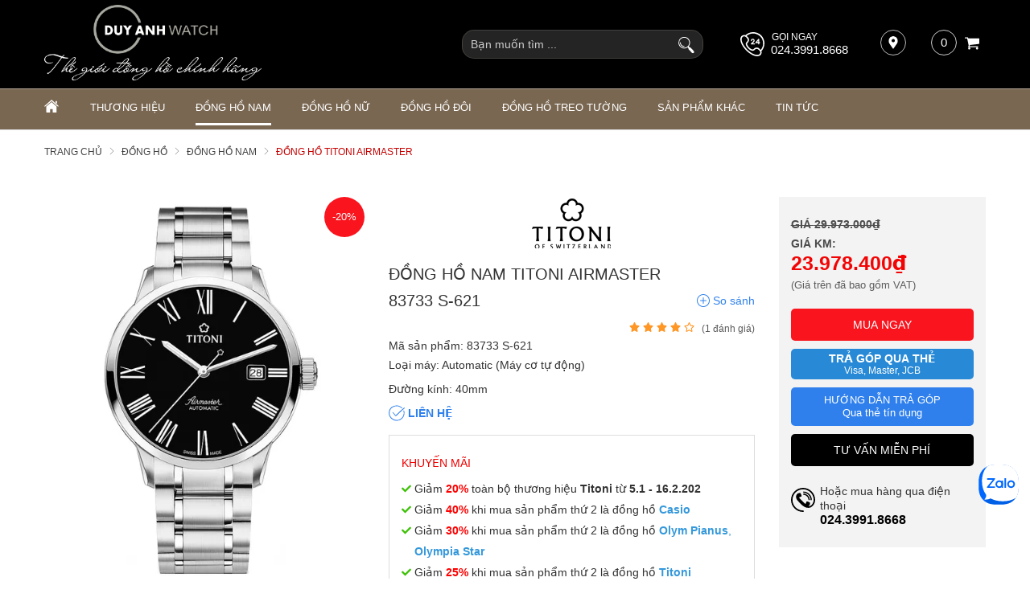

--- FILE ---
content_type: text/html; charset=UTF-8
request_url: https://donghoduyanh.com/dong-ho-nam/titoni-airmaster-83733-s-621-d18571.html
body_size: 84981
content:
		<!DOCTYPE html>
		<html xmlns="http://www.w3.org/1999/xhtml" lang="vi" xml:lang="vi">
		<head id="Head1" prefix="og: http://ogp.me/ns# fb:http://ogp.me/ns/fb# article:http://ogp.me/ns/article#">
			<meta http-equiv="Content-Type" content="text/html; charset=utf-8" />
			<meta http-equiv="Cache-control" content="public">
			<title>Đồng hồ nam Titoni Airmaster 83733 S-621 chính hãng</title>
			<meta name="description" content="Đồng hồ nam Titoni Airmaster 83733 S-621,✅chính hãng,✅chế độ bảo hành 5 năm,✅đặc biệt hoàn tiền gấp 20 lần nếu phát hiện đồng hồ giả, nhái." />
			<meta name="keywords" content="Đồng hồ Titoni,Đồng hồ thuỵ sỹ,83733 S-621,Đồng hồ nam Titoni Airmaster 83733 S-621" />
			<meta name="COPYRIGHT" content="0987943959" />
			<meta name="DEVELOPER" content="0987943959" />
			<meta name="dc.language" content="VN" />
			<meta name="dc.source" content="https://donghoduyanh.com/" />
			<meta name="dc.relation" content="https://donghoduyanh.com/" />
			<meta name="dc.title" content="Đồng hồ nam Titoni Airmaster 83733 S-621 chính hãng" />
			<meta name="dc.keywords" content="Đồng hồ Titoni,Đồng hồ thuỵ sỹ,83733 S-621,Đồng hồ nam Titoni Airmaster 83733 S-621" />
			<meta name="dc.subject" content="Đồng hồ nam Titoni Airmaster 83733 S-621 chính hãng" />
			<meta name="dc.description" content="Đồng hồ nam Titoni Airmaster 83733 S-621,✅chính hãng,✅chế độ bảo hành 5 năm,✅đặc biệt hoàn tiền gấp 20 lần nếu phát hiện đồng hồ giả, nhái." />
			<meta name="google-site-verification" content="aadasdagggggsfsfs" />
			<script type="text/javascript">
    (function(c,l,a,r,i,t,y){
        c[a]=c[a]||function(){(c[a].q=c[a].q||[]).push(arguments)};
        t=l.createElement(r);t.async=1;t.src="https://www.clarity.ms/tag/"+i;
        y=l.getElementsByTagName(r)[0];y.parentNode.insertBefore(t,y);
    })(window, document, "clarity", "script", "sjuloyne6n");
</script>
<!-- Global site tag (gtag.js) - Google Ads: 881712318 -->
<script async src="https://www.googletagmanager.com/gtag/js?id=AW-881712318"></script>
<script>
  window.dataLayer = window.dataLayer || [];
  function gtag(){dataLayer.push(arguments);}
  gtag('js', new Date());

  gtag('config', 'AW-881712318');
</script>

<!-- Google tag (gtag.js) -->
<script async src="https://www.googletagmanager.com/gtag/js?id=AW-1009584920"></script>
<script>
  window.dataLayer = window.dataLayer || [];
  function gtag(){dataLayer.push(arguments);}
  gtag('js', new Date());

  gtag('config', 'AW-1009584920');
</script>


<!-- Google Tag Manager -->
<script>(function(w,d,s,l,i){w[l]=w[l]||[];w[l].push({'gtm.start':
new Date().getTime(),event:'gtm.js'});var f=d.getElementsByTagName(s)[0],
j=d.createElement(s),dl=l!='dataLayer'?'&l='+l:'';j.async=true;j.src=
'https://www.googletagmanager.com/gtm.js?id='+i+dl;f.parentNode.insertBefore(j,f);
})(window,document,'script','dataLayer','GTM-MNPNV62');</script>
<!-- End Google Tag Manager -->

<!-- Meta Pixel Code -->
<script>
  setTimeout(function() {
    !function(f,b,e,v,n,t,s)
    {if(f.fbq)return;n=f.fbq=function(){n.callMethod?
    n.callMethod.apply(n,arguments):n.queue.push(arguments)};
    if(!f._fbq)f._fbq=n;n.push=n;n.loaded=!0;n.version='2.0';
    n.queue=[];t=b.createElement(e);t.async=!0;
    t.src=v;s=b.getElementsByTagName(e)[0];
    s.parentNode.insertBefore(t,s)}(window, document,'script',
    'https://connect.facebook.net/en_US/fbevents.js');
    fbq('init', '523716472522229');
    fbq('track', 'PageView');
  }, 9000); // Trì hoãn 5 giây
</script>
<noscript><img height="1" width="1" style="display:none"
  src="https://www.facebook.com/tr?id=523716472522229&ev=PageView&noscript=1"
/></noscript>
<!-- End Meta Pixel Code -->

<meta name="facebook-domain-verification" content="3w1zt91gjidgnm4twksfru6hcugmwy" />

<meta name="p:domain_verify" content="8ec09517281f2f76bdb618d5b3bf8553"/>

			<link rel="author" href="https://donghoduyanh.com/" />    	
							<meta property="og:type" content="website" />
				    	    
			<meta property="og:site_name" content="donghoduyanh.com">        
			<meta property="og:locale" content="vi_VN" />
			<meta property="og:title" content="Đồng hồ nam Titoni Airmaster 83733 S-621 chính hãng"/>
			<meta property="og:url"  content="https://donghoduyanh.com/dong-ho-nam/titoni-airmaster-83733-s-621-d18571.html" /> 
			<meta property="og:description"  content="Đồng hồ nam Titoni Airmaster 83733 S-621,✅chính hãng,✅chế độ bảo hành 5 năm,✅đặc biệt hoàn tiền gấp 20 lần nếu phát hiện đồng hồ giả, nhái." />
			<meta property="fb:app_id" content="521300545469066" />
			<meta property="fb:admins" content="552476748178568"/>
			<meta property="og:type" content="website" />
		<link rel="manifest" href='https://donghoduyanh.com//manifest.json' />
    	<meta name="theme-color" content="#000" />
					<meta http-equiv="Content-Security-Policy" content="upgrade-insecure-requests">
			
											<link rel="canonical" href="https://donghoduyanh.com/dong-ho-nam/titoni-airmaster-83733-s-621-d18571.html">
				<meta content="INDEX,FOLLOW" name="robots" />
				<meta name="googlebot" content="index,follow" />
				
			<!--<meta property="fb:admins" content="651422754875589"/>-->
			<meta property="og:image"  content="https://donghoduyanh.com/images/products/2022/10/02/large/83733-s-621_1664720000.jpg" />
    <meta property="og:image:width" content="600"/>
    <meta property="og:image:height" content="600"/>
    <meta property="og:image:alt" content="Đồng hồ nam Titoni Airmaster 83733 S-621" />
    
			<meta name="viewport" content="width=device-width, initial-scale=1, minimum-scale=1">			<link type='image/x-icon'	href='https://donghoduyanh.com/favicon.ico' rel='icon' />		
			
			<meta name="geo.placename" content="H&agrave; Nội" />
			<meta name="geo.region" content="VN-HN" />
			<meta name="geo.position" content="21;105.83" />
			<meta name="ICBM" content="21, 105.83" />
												
			<style amp-custom>:root{--main-color: #796752;--sub-color:#D50D15;--extra-color: #333;--black-color: #000;--border-color: #ada090;--button-color: #b1a18f}.image_template{left:-8px;position:absolute;top:0;display:none}.wrapper{opacity:06}html{color:#333;background:#FFF}body,div,dl,dt,dd,ul,ol,li,h1,h2,h3,h4,h5,h6,pre,code,form,legend,input,button,textarea,p,blockquote{margin:0;padding:0}body{font:14px/18px Helvetica,Arial,'DejaVu Sans','Liberation Sans',Freesans,sans-serif;margin:0;padding:0;font-size:14px;max-width:100%}.description{word-break:break-word}.fieldset{margin:0;padding:10px}th,td{margin:0}a{color:#000;text-decoration:none;display:inline-block}a:hover{color:var(--main-color) !important;webkit-transition:0.3s ease-in-out color;transition:0.3s ease-in-out color}input[type=text],input[type=number],input[type=password],textarea,select{-webkit-appearance:none;-moz-appearance:none}.red,.label_error{color:red;clear:both}.label_success{color:#3b5998}.redborder{border:1px solid red}.bold{font-weight:bold}.owl-lazy,.lazy{opacity:0}.display-off{display:none !important}.display-open{display:block !important}img{border:0;max-width:100%;height:auto;webkit-transition:all .5s ease;-moz-transition:all .5s ease;-o-transition:all .5s ease;-ms-transition:all .5s ease;transition:all .5s ease;display:inline-block}address,caption,cite,code,dfn,em,th,var,optgroup{font-style:inherit;font-weight:inherit}del,ins{text-decoration:none}li{list-style:none}caption,th{text-align:left}h1,h2,h3,h4,h5,h6{font-family:inherit;font-weight:500;line-height:1.1}q:before,q:after{content:''}abbr,acronym{border:0;font-variant:normal}sup{vertical-align:baseline}sub{vertical-align:baseline}legend{color:#000000;font-weight:bold;padding:0 8px}figure{margin:0}.description{line-height:24px}.description table{border-collapse:collapse;width:100%}.description table td,.description table #customers th{border:1px solid #ddd;padding:8px}.description table tr:nth-child(even){background-color:#f2f2f2}.description table tr:hover{background-color:#ddd}.description table th{padding-top:12px;padding-bottom:12px;text-align:left;background-color:var(--main-color);color:white}.description figure{margin:10px 0;text-align:center}.description figure figcaption{font-style:italic}.description ul li{padding-left:29px !important;position:relative}.description ul li:after{content:"";color:#e6e6e6;position:absolute;top:10px;left:8px;width:6px;height:6px;background:#bdbdbd;border-radius:50%}.description em,.description i{font-style:italic}.description h2,.description h3,.description h4,.description p,.description div{margin-top:10px}@media screen and (max-width: 600px){.description h2,.description h3,.description h4,.description p,.description div{margin-top:10px;font-size:15px}}.description a{color:#3a70f1}.description img{max-width:100%;height:auto !important;border:1px solid rgba(243,243,243,0.8)}.figcaption{font-style:italic}input,button,textarea,select,optgroup,option{font-family:inherit;font-size:14px;font-style:inherit;font-weight:inherit}input,button,textarea,select{*font-size:100%}table{font-size:inherit;border-collapse:collapse}pre,code,kbd,samp,tt{font-family:monospace;*font-size:108%;line-height:100%}.clear,.clearfix{clear:both}.cls::after,.cls::before,.clearfix::after,.clearfix::before{content:'';display:block;clear:both}.hidden,.hide,.hiden{display:none}.fl{float:left}.fr{float:right}.cf::after{clear:both;content:"";display:block;height:0;visibility:hidden}strong,b{font-weight:700}.benmarch{display:none}.pagination{text-align:center;margin-top:20px;margin-bottom:66px}@media screen and (max-width: 550px){.pagination{margin-bottom:40px}}.pagination .current{background:none repeat scroll 0 0 #303030;color:#FFFFFF;display:inline-block;font-size:14px;margin-right:8px;padding:7px 13px;width:34px;height:34px;box-sizing:border-box;border-radius:50%}.pagination a,.pagination b{border:1px solid #e7e7e7;color:#4C4C4C;display:inline-block;font-size:14px;margin-right:8px;padding:6px 13px;text-decoration:none;width:34px;height:34px;box-sizing:border-box;border-radius:50%}.pagination a:hover,.pagination b:hover{background:none repeat scroll 0 0 #303030;color:#FFFFFF !important;-webkit-transition:0.15s ease-in-out all;transition:0.15s ease-in-out all}.next-page{padding:6px 15px 6px !important}.pre-page{padding:6px 15px 6px !important}.next-page:hover{-webkit-transition:0.15s ease-in-out all;transition:0.15s ease-in-out all}.pre-page:hover{-webkit-transition:0.15s ease-in-out all;transition:0.15s ease-in-out all}.container{width:1170px;max-width:100%;box-sizing:border-box;margin:0px auto}@media screen and (max-width: 1171px){.container{padding-left:10px;padding-right:10px}}.page_title{position:relative;margin-bottom:10px;border-bottom:1px solid #ebebeb}.page_title span{padding:0px 20px 14px 0px;display:inline-block;position:relative;margin-left:0px;z-index:1;min-width:78px;text-align:center;webkit-transition:all .5s ease;-moz-transition:all .5s ease;-o-transition:all .5s ease;-ms-transition:all .5s ease;transition:all .5s ease;font-size:36px;text-decoration:none;text-align:left}@media screen and (max-width: 768px){.page_title span{font-size:20px}}.center-2col-right{width:calc(70% - 20px);float:left}.right-col{width:calc(30% - 20px);float:right}.star-on{color:#FF9727}.full_screen{position:fixed;width:100%;height:100%;z-index:9;background:rgba(0,0,0,0.48);display:none;top:0;left:0px}.full_screen_white{position:fixed;width:100%;height:100%;z-index:2;background:#fff;display:none;top:0;left:0px}.scroll_bar::-webkit-scrollbar-track{border-radius:10px;background-color:#EBEBEB}.scroll_bar::-webkit-scrollbar{width:8px;background-color:#EBEBEB;border-radius:10px}.scroll_bar::-webkit-scrollbar-thumb{border-radius:10px;background:scroll center center var(--main-color);border:1px solid #EBEBEB}.col-md-offset-6{margin-left:50%}.col-md-6{width:50%;float:left;min-height:1px}@media only screen and (max-width: 768px){.col-md-6{width:100%;float:none;margin-left:0}}.col-md-offset-5{margin-left:41.66666667%;position:relative}.col-md-7{width:58.33333333%}.col-lg-4{width:33.33333333%;padding-right:10px;padding-left:10px;box-sizing:border-box;float:left}#modal_alert{position:fixed;background:rgba(0,0,0,0.75);z-index:99999;overflow-y:auto;width:100%;height:100%;top:0px;left:0px}.modal_alert_inner{width:350px;background:white;border-radius:2px;max-width:96%;margin:2% auto}.modal_alert_title{background:var(--main-color);color:#FFF;text-align:center;text-transform:uppercase;padding:7px 0;font-size:17px;position:relative;border-radius:2px 2px 0 0}.modal_alert_title .close{position:absolute;right:0px;padding:0px 10px 8px;top:0;color:#FFF;font-size:22px}.modal_alert_body{background:white;color:#616161;padding:20px;-moz-user-select:text;-khtml-user-select:text;-webkit-user-select:text;-o-user-select:text;user-select:text;border-bottom-left-radius:3px;border-bottom-right-radius:3px}.wrapper_header{background:#58585A;position:relative}@media screen and (max-width: 1060px){.wrapper_header{display:none}}.wrapper_header .bg_l{width:calc(( 100% - 1170px)/2 + 91px);left:0;height:15px;background:#7D1416;position:absolute;top:0}.header-wrap{position:relative}.sb-toggle-left{padding:0px 2px 0 0px;cursor:pointer;cursor:pointer;display:none;position:absolute;right:0px;top:50%;transform:translateY(-50%);z-index:222}@media only screen and (max-width: 876px){.sb-toggle-left{display:grid}}.sb-toggle-left .navicon-line{width:22px;height:3px;border-radius:1px;margin-bottom:5px;background-color:#fff}#logo{width:40%;float:left;text-align:left}#logo .logo_img{width:270px}#logo .logo_img_small{display:none;width:170px}@media only screen and (max-width: 1110px){#logo .logo_img{display:none}#logo .logo_img_small{display:inline-block}}@media only screen and (max-width: 876px){#logo{width:100%;float:none;text-align:center}}#search-mobile{display:none}@media only screen and (max-width: 1110px){#search-mobile{display:block}}#left-head{width:30%;float:right;padding-top:31px}@media only screen and (max-width: 1171px){#left-head{padding-top:16px}}@media only screen and (max-width: 876px){#left-head{display:none}}#left-head .search{width:26%;float:right;margin-top:4px}#left-head #address-map{float:right;position:relative;margin-left:40px;width:40px;height:40px;display:inline-flex}#left-head #address-map a{color:#fff;display:inline-block;font-size:13px}#left-head #address-map svg{position:absolute;left:0px;width:16px;height:16px;fill:#fff;border:1px solid #b9b9b9;padding:7px;border-radius:50%}@media only screen and (max-width: 930px){#left-head #address-map{display:none}}#left-head #hotline{color:#fff;position:relative;float:right}#left-head #hotline svg{width:30px;height:30px;fill:#fff;position:absolute;top:3px}#left-head #hotline span{position:absolute;top:0px;left:39px;color:#fff;font-size:12px;text-transform:uppercase}#left-head #hotline a{color:#fff;font-weight:400;margin-top:16px;display:inline-block;margin-left:38px;font-size:15px}@media only screen and (max-width: 1050px){#left-head #hotline{display:none}}#left-head #shopcart{float:right;margin-left:40px;position:relative}@media only screen and (max-width: 930px){#left-head #shopcart{margin-left:12px}}#right-head-mobile{display:none;position:absolute;left:0px;top:50%;transform:translateY(-50%);z-index:4}@media only screen and (max-width: 876px){#right-head-mobile{display:block}}#right-head-mobile .chk_search_mobile{text-align:right;display:none}#right-head-mobile .chk_search_mobile svg{fill:#fff;cursor:pointer;width:22px;height:22px}@media only screen and (max-width: 876px){#right-head-mobile .chk_search_mobile{display:grid}}#right-head-mobile .chk_search_mobile_hide{display:none;position:absolute;right:6px;top:40px;z-index:3}#right-head-mobile .chk_search_mobile_hide svg{fill:#1e1e1e;width:20px;height:20px}@media only screen and (max-width: 876px){#right-head-mobile .search{display:none;position:absolute;top:0px;left:0px;z-index:3333;width:100%}}.right-head-mobile-full{width:100%;transform:translate(0px, 0px)}#right-head{float:right;width:30%;padding-top:31px}@media screen and (max-width: 1171px){#right-head{padding-top:15px}}@media only screen and (max-width: 876px){#right-head{display:none}}#right-head .chk_search_mobile_hide{display:none}#nav-mainmenu{border-top:1px solid var(--border-color)}@media only screen and (max-width: 990px){#nav-mainmenu .container{padding-left:0px !important;padding-right:0px !important}}.wrapper_top_c{float:right;margin-top:20px}@media screen and (max-width: 1060px){.wrapper_top_c{float:none;margin-top:10px}}.wrapper_top_c>div{float:right;color:#58585A;font-size:15px;box-sizing:border-box}.wrapper_top_c .contact_map{margin-top:8px;position:relative;padding-left:26px}@media screen and (max-width: 960px){.wrapper_top_c .contact_map{margin-top:0px}}.wrapper_top_c .contact_map a:before{position:absolute;top:0px;left:0;content:"\f279";font:normal normal normal 14px/1 FontAwesome;font-size:19px;border-radius:50%;text-align:center;box-sizing:border-box;color:#58585A}@media screen and (max-width: 960px){.wrapper_top_c .contact_map a:before{font-size:16px;background:#EEE;width:30px;height:30px;line-height:30px}}@media screen and (max-width: 960px){.wrapper_top_c .contact_map a span{display:none}}.wrapper_top_c .top_menu{margin-top:14px}@media screen and (max-width: 1060px){.wrapper_top_c .top_menu{margin-top:14px;clear:both;float:none;background:red;text-align:center}}.nav-mainmenu-no-home{border-bottom:1px solid #ddd;box-sizing:border-box}.center-2col-left{width:calc(100% - 302px);float:right;margin-left:30px;box-sizing:border-box}.left-col{width:272px;float:left;box-sizing:border-box}.left-col .block{background:#FFF;border:none;box-sizing:border-box;margin-bottom:20px;margin-bottom:20px}.left-col .block .block_title{color:var(--main-color);font-weight:normal;border-bottom:1px solid #EEEEEE;padding:10px 15px;text-transform:uppercase;font-family:Roboto;background:#F4F4F4;margin:0px 10px;border-left:2px solid var(--main-color);font-size:17px}.left-col .block ul>li a{color:#333;display:block;font-size:14px;margin-bottom:1px;padding:4px;text-decoration:none;font-weight:500;padding-left:30px;position:relative;text-transform:uppercase}.left-col .block ul>li a:before{position:absolute;content:"\f138";font-family:FontAwesome;left:11px;top:7px;color:var(--main-color);font-size:14px;-webkit-transition:0.7s ease-in-out all;transition:0.7s ease-in-out all}.left-col .block ul>li:hover a:before{transform:rotate(180deg) translate(0, 0);-webkit-transform:rotate(180deg) translate(0, 0)}.main_bottom .block{background:#FFF;margin-top:30px}.main_wrapper_normal{background:#F4F4F4;padding-top:20px;padding-bottom:40px}.hello .blocks_fullframe .text{transform:scale(1);-webkit-transform:scale(1);-moz-transform:scale(1)}.hello .blocks_fullframe .sum{transform:scale(1);-webkit-transform:scale(1);-moz-transform:scale(1)}.hello .blocks_fullframe .btn{transform:translate(0, 0);-webkit-transform:scale(1) rotate(0deg);-webkit-transition:all cubic-bezier(0.4, 0, 1, 1) 2s}.block>.lazy{background-repeat:no-repeat;background-position:center center}#header-main{background:#000;padding:6px 0px}footer .top-footer{padding-bottom:28px;border-bottom:1px solid var(--border-color)}@media only screen and (max-width: 920px){footer .top-footer{padding-bottom:42px}}footer .footer-facebook{margin-top:40px}@media screen and (max-width: 460px){footer .footer-facebook{margin-top:20px}}footer .footer-facebook .bottommenu-ft{width:calc(100% - 300px);float:left}footer .footer-facebook .fanpage-fb{width:300px;float:right;min-height:223px}footer .footer-facebook .fanpage-fb-mb{min-height:auto}@media only screen and (max-width: 920px){footer .footer-facebook .bottommenu-ft{width:100%;float:none}footer .footer-facebook .fanpage-fb{width:100%;float:none}}footer .bottom-footer{background:var(--main-color);padding:24px 0px 75px;color:#f3f3f3}footer .bottom-footer .bottom-footer-l{width:50%;float:left}footer .bottom-footer .bottom-footer-l .title{font-weight:600;margin-bottom:11px}footer .bottom-footer .bottom-footer-l ul{line-height:20px;font-size:13px}footer .bottom-footer .bottom-footer-r{width:38%;float:right}footer .bottom-footer .bottom-footer-r .bct-copyright{margin-bottom:10px}footer .bottom-footer .bottom-footer-r .bct-copyright a{width:148px;float:left;display:block}footer .bottom-footer .bottom-footer-r .bct-copyright a img{width:100%}footer .bottom-footer .bottom-footer-r .bct-copyright .copyring{width:calc(100% - 148px);float:right;text-align:right;margin-top:27px}@media only screen and (max-width: 430px){footer .bottom-footer .bottom-footer-r .bct-copyright .copyring{width:100%;float:none;text-align:left}footer .bottom-footer .bottom-footer-r .bct-copyright a{width:100%;float:none;width:34%}}footer .bottom-footer .bottom-footer-r .block-tags-ft{text-align:right}@media only screen and (max-width: 920px){footer .block_facebook{display:none}footer .bottom-footer-l{width:100% !important;float:none !important;margin-bottom:15px}footer .bottom-footer-r{width:100% !important;float:none !important}}#fixed-bar{margin:0;padding:0;z-index:100;right:0;display:none}#fixed-bar #bar-inner{height:50px;margin:0 10px 0 auto}#fixed-bar #bar-inner a{background:#8d7a66bf;display:block;text-decoration:none;-moz-transition:all 0.2s ease-in 0;-webkit-transition:all 0.2s ease-in;-webkit-transition-delay:0;transition:all 0.2s ease-in 0;width:42px;height:42px;text-align:center;border-radius:50%;line-height:42px}#fixed-bar #bar-inner a:hover{background:#000}#fixed-bar #bar-inner a svg{color:#FFF;width:17px;margin-top:7px}.fb-livechat,.fb-widget{display:none}.ctrlq.fb-overlay{z-index:0;position:fixed;height:100vh;width:100vw;-webkit-transition:opacity .4s, visibility .4s;transition:opacity .4s, visibility .4s;top:0;left:0;background:rgba(0,0,0,0.05);display:none}.fb-widget{background:#fff;z-index:1000;position:fixed;width:360px;height:435px;overflow:hidden;opacity:0;bottom:0;right:24px;border-radius:6px;-o-border-radius:6px;-webkit-border-radius:6px;box-shadow:0 5px 40px rgba(0,0,0,0.16);-webkit-box-shadow:0 5px 40px rgba(0,0,0,0.16);-moz-box-shadow:0 5px 40px rgba(0,0,0,0.16);-o-box-shadow:0 5px 40px rgba(0,0,0,0.16)}.ctrlq.fb-button{z-index:999;background:#0084ff;width:60px;height:60px;text-align:center;bottom:30px;border:0;outline:0;border-radius:60px;-webkit-border-radius:60px;-moz-border-radius:60px;-ms-border-radius:60px;-o-border-radius:60px;box-shadow:0 1px 6px rgba(0,0,0,0.06),0 2px 32px rgba(0,0,0,0.16);-webkit-transition:box-shadow .2s ease;background-size:80%;transition:all .2s ease-in-out}.ctrlq.fb-button svg{margin:8px 10px;box-sizing:border-box;color:#FFF}.ctrlq.fb-button,.ctrlq.fb-close{position:fixed;right:7px;cursor:pointer}.bubble{width:20px;height:20px;background:#c00;color:#fff;position:absolute;z-index:999999999;text-align:center;vertical-align:middle;top:-2px;left:-5px;border-radius:50%}.ctrlq.fb-close{position:relative;cursor:pointer;background:var(--main-color);text-align:right}.ctrlq.fb-close:after{content:"X";font-family:sans-serif;color:#FFF;padding:7px 10px}@media only screen and (max-width: 1200px){.callnow-mb{display:block;position:fixed;bottom:0px;z-index:11111;left:10px}}@media only screen and (min-width: 1200px){.callnow-mb{display:none}}.top_pro{margin-bottom:20px}.back-top{background:#cacaca;padding:6px;text-align:center}.back-top p{text-transform:uppercase;margin-top:5px}.pos0{position:relative;width:100%;overflow:hidden}.pos0 .close_svg{position:absolute;width:20px;height:20px;right:5px;z-index:2;top:50%;transform:translateY(-50%);cursor:pointer}.pos0 svg{fill:#fff;width:20px}.pos0 .banners .itemi_1{display:none !important}@media only screen and (max-width: 700px){.pos0 .banners .itemi_0{display:none}.pos0 .banners .itemi_1{display:block !important}}.pos1{background:#000}@media only screen and (max-width: 1170px){.pos1 .container{padding:0px}}#bl_block{min-height:184px;background-size:cover;background-repeat:no-repeat;background-position:center}#bl_block .block_title{text-align:center;font-size:25px;text-transform:uppercase;color:#eaeaea;padding:36px 0px 88px}@media only screen and (max-width: 1025px){#bl_block{background-image:none !important;min-height:auto}#bl_block .block_title{padding:36px 0px 36px;margin-bottom:30px;color:#000000}}@media only screen and (max-width: 768px){#bl_block .block_title{padding:14px 0px 20px;margin-bottom:0px;min-height:84px;box-sizing:border-box}}@media (min-width: 1025px){#bl_block{clip-path:polygon(0 0, 100% 0%, 100% 72%, 50% 100%, 0 72%);-webkit-clip-path:polygon(0 0, 100% 0%, 100% 72%, 50% 100%, 0 72%);-moz-clip-path:polygon(0 0, 100% 0%, 100% 72%, 50% 100%, 0 72%);-o-clip-path:polygon(0 0, 100% 0%, 100% 72%, 50% 100%, 0 72%);-ms-clip-path:polygon(0 0, 100% 0%, 100% 72%, 50% 100%, 0 72%)}}.block_title{text-align:center;margin-bottom:61px;line-height:25px}.block_title span{font-size:27px;text-transform:uppercase}@media only screen and (max-width: 876px){.block_title span{font-size:20px;text-transform:uppercase}}@media only screen and (max-width: 768px){.block_title{margin-bottom:30px}.block_title span{font-size:18px}}.strengths{position:relative;margin-bottom:175px}@media only screen and (max-width: 1169px){.strengths{margin-bottom:25px}}#strengths.hello .item{opacity:1;visibility:visible;transform:translate(0);transition:all 1s ease}#strengths.hello .item_2{transition-delay:0.2s;transform:translate(0, 0px)}@media all and (min-width: 1025px){#strengths.hello .item_2{transform:translate(0, 0px)}}#strengths.hello .item_1,#strengths.hello .item_3{transition-delay:0.4s;transform:translate(0, 0px)}@media all and (min-width: 1025px){#strengths.hello .item_1,#strengths.hello .item_3{transform:translate(0, 10px)}}.pos_mix_home{margin-bottom:54px}.pos_mix_home .pos_mix_left_1{width:calc(50% - 15px);float:left}@media screen and (max-width: 1024px){.pos_mix_home .pos_mix_left_1{width:calc(60% - 30px)}}@media screen and (max-width: 768px){.pos_mix_home .pos_mix_left_1{width:100%;float:none;margin-bottom:10px}}.pos_mix_home .pos_mix_right_1{width:calc(50% - 15px);float:right}@media screen and (max-width: 1024px){.pos_mix_home .pos_mix_right_1{width:40%}}.pos_mix_home .pos_mix_right_1 #top-content,.pos_mix_home .pos_mix_right_1 #bot-content{background-repeat:no-repeat;background-size:cover;height:144px;width:100%;content:"";color:#fff;font-weight:bold;text-transform:uppercase;position:relative;overflow:hidden}.pos_mix_home .pos_mix_right_1 #top-content{margin-bottom:18px}@media only screen and (max-width: 768px){.pos_mix_home .pos_mix_right_1 #top-content{margin-bottom:10px;width:calc(50% - 5px);float:left}}@media only screen and (max-width: 625px){.pos_mix_home .pos_mix_right_1 #top-content{width:100%;float:none}}.pos_mix_home .pos_mix_right_1 #top-content .text1{color:#fff !important;background:#d71921;font-size:34px;padding:15px 63px 10px 61px;text-align:center;display:inline-block;font-family:sans-serif;position:absolute;transform:skewY(8deg) translate(-11%);top:18px;z-index:3;transition:all 4s ease 0s;-webkit-transition:all 4s ease 0s}@media only screen and (max-width: 768px){.pos_mix_home .pos_mix_right_1 #top-content .text1{font-size:20px;padding:11px 64px 6px 80px;transform:skewY(6deg) translate(-100%);z-index:3;transition:all 4s ease 0s;-webkit-transition:all 4s ease 0s}}.pos_mix_home .pos_mix_right_1 #top-content .text2{color:#fff !important;background:#b41319;font-size:16px;padding:14px 117px 11px 23px;text-align:center;display:inline-block;font-family:sans-serif;position:absolute;z-index:2;left:0px;top:74px;transform:skewY(-12deg) translate(100%) !important;transition:all 4s ease 0s;-webkit-transition:all 4s ease 0s}.pos_mix_home .pos_mix_right_1 #top-content .text2 .before{content:'';background:#b41319;position:absolute;left:-23px;width:25px;top:0px;height:44px;transform:skewY(-7deg);-webkit-clip-path:polygon(0 50%, 100% 100%, 100% 0);clip-path:polygon(0 50%, 100% 100%, 100% 0)}@media only screen and (max-width: 768px){.pos_mix_home .pos_mix_right_1 #top-content .text2 .before{left:-19px;width:20px;top:-7px;height:50px;transform:skewY(-3deg)}}@media only screen and (max-width: 768px){.pos_mix_home .pos_mix_right_1 #top-content .text2{font-size:14px;padding:10px 90px 8px 2px;left:25px;top:61px;transform:skewY(-7deg) rotate3d(1, 1, 1, -120deg)}}.pos_mix_home .pos_mix_right_1 #top-content .text2 .fake{color:#ffeb3f}@media only screen and (max-width: 768px){.pos_mix_home .pos_mix_right_1 #bot-content{width:calc(50% - 5px);float:right}}@media only screen and (max-width: 625px){.pos_mix_home .pos_mix_right_1 #bot-content{width:100%;float:none}}.pos_mix_home .pos_mix_right_1 #bot-content .text1{color:#fff !important;background:#b41319;font-size:26px;padding:15px 152px 12px 51px;text-align:center;display:inline-block;font-family:sans-serif;position:absolute;top:30px;z-index:3;transition:all 4s ease 0s;-webkit-transition:all 4s ease 0s;transform:translateX(120%)}@media only screen and (max-width: 1110px){.pos_mix_home .pos_mix_right_1 #bot-content .text1{padding:15px 65px 12px 51px;font-size:20px}}@media only screen and (max-width: 768px){.pos_mix_home .pos_mix_right_1 #bot-content .text1{font-size:16px;padding:14px 82px 10px 48px}}.pos_mix_home .pos_mix_right_1 #bot-content .text1 .before{content:'';background:#b41319;position:absolute;left:-23px;width:25px;top:-7px;height:60px;-webkit-clip-path:polygon(0 50%, 100% 100%, 100% 0);clip-path:polygon(0 50%, 100% 100%, 100% 0)}@media only screen and (max-width: 768px){.pos_mix_home .pos_mix_right_1 #bot-content .text1 .before{left:-21px;width:24px;top:-6px;height:54px}}.pos_mix_home .pos_mix_right_1 #bot-content .text2{color:#fff !important;font-size:33px;text-align:center;display:inline-block;font-family:monospace;position:absolute;z-index:2;left:107px;top:104px;font-weight:normal;transition:all 4s ease 0s;-webkit-transition:all 4s ease 0s;transform:translateY(300%)}@media only screen and (max-width: 768px){.pos_mix_home .pos_mix_right_1 #bot-content .text2{top:98px;font-size:20px}}@media screen and (max-width: 768px){.pos_mix_home .pos_mix_right_1{width:100%;float:none}}.pos_mix_home .hello #top-content .text1{transform:skewY(6deg) translate(-5px) !important;-webkit-transition-delay:.4s;transition-delay:.4s}@media only screen and (max-width: 768px){.pos_mix_home .hello #top-content .text1{transform:skewY(7deg) translate(-3px) !important;-webkit-transition-delay:.4s;transition-delay:.4s;top:30px}}.pos_mix_home .hello #top-content .text2{transform:skewY(-7deg) rotate3d(1, 1, 1, 0deg) !important;-webkit-transition-delay:.4s;transition-delay:.4s;left:33px;top:58px}@media only screen and (max-width: 768px){.pos_mix_home .hello #top-content .text2{transform:skewY(-7deg) rotate3d(1, 1, 1, 0deg) !important;left:27px;top:63px}}.pos_mix_home .hello #top-content .text2 .before{top:-8px;height:60px}@media only screen and (max-width: 768px){.pos_mix_home .hello #top-content .text2 .before{height:54px}}.pos_mix_home .hello #bot-content .text1{transform:translateX(10%) !important;-webkit-transition-delay:1s;transition-delay:1s}.pos_mix_home .hello #bot-content .text2{transform:translateY(0%) !important;-webkit-transition-delay:1.5s;transition-delay:1.5s}.pos3{overflow:hidden;margin-bottom:30px;min-height:270px}@media only screen and (max-width: 768px){.pos3{min-height:170px}}@media only screen and (max-width: 580px){.pos3{min-height:370px}}.pos3 .banners a{display:grid;max-width:100%;width:calc(50% - 5px)}@media only screen and (max-width: 580px){.pos3 .banners a{width:100%;display:grid}}.pos3 .banners a:first-child{float:left}@media only screen and (max-width: 580px){.pos3 .banners a:first-child{margin-bottom:10px}}.pos3 .banners a:nth-child(2){float:right}.pos3 .banners a img{width:100%;display:inline-block}.pos4{margin-bottom:30px;min-height:80px}@media only screen and (max-width: 500px){.pos4{min-height:50px}}@media only screen and (max-width: 580px){.pos3,.pos4{margin-bottom:20px;overflow:hidden}}.slider-collection{margin-bottom:70px;min-height:420px}@media only screen and (max-width: 1024px){.slider-collection{min-height:170px}}@media only screen and (max-width: 580px){.slider-collection{margin-bottom:30px}}.pos5a{margin-top:80px}@media only screen and (max-width: 580px){.pos5a{margin-top:30px}}.pos5{margin-top:70px}@media only screen and (max-width: 580px){.pos5{margin-top:30px}}.pos6a{margin-top:70px}@media only screen and (max-width: 580px){.pos6a{margin-top:30px}}.pos6a .block_title{margin-bottom:30px;position:relative}.pos6a .block_title span{background:#fff;padding:0px 20px;box-sizing:border-box}.pos6a .block_title:after{content:"";width:60%;height:2px;background:var(--main-color);position:absolute;left:50%;top:50%;z-index:-1;transform:translate(-50%, -50%)}.pos6{border-bottom:1px solid #eee}@media all and (max-width: 768px){.pos6{margin-top:30px}.pos6 .block_title{margin-bottom:10px}.pos6 .certifications_0{display:none}}.pos6 .certifications_1{display:none}@media all and (max-width: 768px){.pos6 .certifications_1{display:block}}@media all and (max-width: 920px){.pos6{border-bottom:0px solid #eee;margin-bottom:50px}}@media all and (max-width: 500px){.pos6{margin-bottom:20px}}.pos7{padding:56px 0px 70px}@media all and (max-width: 768px){.pos7{padding:30px 0px 30px}}.pos8_pos9{background:#f1f1f1;padding:68px 0px}@media all and (max-width: 768px){.pos8_pos9{padding:30px 0px}}.pos8{margin-bottom:50px}@media all and (max-width: 768px){.pos8{margin-bottom:20px}}.pos10{width:calc(50% - 15px);float:left;height:472px;overflow-y:scroll}.pos10::-webkit-scrollbar{width:10px}.pos10::-webkit-scrollbar-track{-webkit-box-shadow:inset 0 0 6px rgba(0,0,0,0.3);border-radius:10px}.pos10::-webkit-scrollbar-thumb{background:#ddd;border-radius:10px;transition:0.2s;cursor:pointer}.pos10::-webkit-scrollbar-thumb:hover{background:#eee}@media all and (max-width: 900px){.pos10{width:100%;float:none;height:auto;overflow-y:auto;margin-bottom:30px}}.pos10 .block_title{margin-bottom:30px;padding-bottom:15px;border-bottom:1px solid #f1f1f1;text-align:left;position:relative}.pos10 .view-all{position:absolute;right:0px}.pos10b{padding-top:10px;width:calc(50% - 15px);float:right}@media all and (max-width: 900px){.pos10b{width:100%;float:none}}.pos10_pos10b{margin-top:40px}.pos10_pos10b .title_pos10{border-bottom:1px solid var(--main-color);margin-bottom:25px}.pos10_pos10b .title_pos10 span{display:inline-block;padding:14px 36px 8px;color:#fff;background:var(--main-color);clip-path:polygon(12% 0%, 100% 0%, 88% 100%, 0 100%)}.pos10_pos10b .title_pos10 span a{font-size:20px;color:#fff;text-transform:uppercase}.pos10_pos10b .title_pos10 span a:hover{color:#ffe10b !important}@media all and (max-width: 768px){.pos10_pos10b{margin-top:30px}.pos10_pos10b span{padding:10px 25px 6px}}.pos11{background:var(--main-color);padding:45px 0px 38px;margin-bottom:26px;margin-top:60px}@media all and (max-width: 768px){.pos11{padding:30px 0px 0px;margin-top:30px}}.blocks_strengths_news{background:#f4f4f6;margin-bottom:60px;padding:20px 0px}.xemthem{text-align:center;width:100%;position:relative}.xemthem:after{content:'';height:1px;background:var(--border-color);width:100%;position:absolute;left:0px}.xemthem a span{letter-spacing:1px;text-transform:uppercase;border-radius:38px;transition:0.5s;font-size:15px;position:absolute;left:50%;transform:translate(-50%, -50%);z-index:2;padding:11px 45px;background:var(--button-color);color:#fff;top:0}@media all and (max-width: 500px){.xemthem a span{text-transform:unset;transform:translate(-50%, -50%);padding:6px 25px;width:max-content}}.xemthem a span:hover{color:#fff;background:var(--main-color)}.product_grid,.products_blocks_wrapper{margin-top:80px}.col-right-detail-news .block{border:1px solid #ebebeb;padding:20px 26px;box-sizing:border-box;margin-bottom:20px}.col-right-detail-news .block .block_title{font-size:19px}@media screen and (max-width: 768px){.col-right-detail-news .block{width:50%;float:left}.col-right-detail-news .block .block_title{font-size:16px}}@media screen and (max-width: 550px){.col-right-detail-news .block{width:100%;float:none}}.col-right-detail-content .block_title{padding:8px 20px 10px 0px;position:relative;font-size:24px;text-align:left;margin-bottom:8px;text-transform:uppercase}.col-right-detail-content .block_title:after{content:'';position:absolute;bottom:-2px;left:0;width:83px;height:0;border-style:solid;border-width:3px 0px 0 0;border-color:var(--sub-color) transparent transparent transparent;webkit-transition:all .5s ease;-moz-transition:all .5s ease;-o-transition:all .5s ease;-ms-transition:all .5s ease;transition:all .5s ease}@media screen and (max-width: 768px){.col-right-detail-content .block_title{font-size:16px}.col-right-detail-content .block_title:after{border-width:2px 0px 0 0}}.channel-social-title{margin-bottom:35px}.right_b .blocks0 .news_list_body_default{margin-top:26px}@media only screen and (max-width: 550px){.right_b .blocks0 .news_list_body_default{margin-top:10px}}.product_pos1,.product_pos3{margin-bottom:60px}.product_pos1_detail,.certifications-block{margin-bottom:73px}@media screen and (max-width: 768px){.product_pos1_detail,.certifications-block{margin-bottom:30px}}.product_pos3_detail .testimonials_body,.news_pos2 .testimonials_body{margin-top:35px}.news_pos1 .block_title{padding-bottom:12px;border-bottom:1px solid #ebebeb;position:relative}.news_pos1 .block_title:before{position:absolute;content:'';width:30px;height:3px;background:var(--main-color);left:0px;bottom:0px}.news_pos1 .block_title span{padding:8px 12px;background:var(--main-color);color:#fff;text-transform:uppercase;font-size:20px;border-radius:5px;display:inline-block}@media screen and (max-width: 550px){.news_pos1 .block_title span{font-size:16px;padding:6px 12px}}.news_pos1 .block_title .summary-block{display:inline-block;font-size:14px;text-transform:uppercase;color:#ababab;padding-left:10px}@media screen and (max-width: 768px){.news_pos1 .block_title .summary-block{display:none}}.logo-bct-ft{text-align:left}@media screen and (max-width: 1110px){.logo-bct-ft{text-align:center}}.logo-bct-ft img{max-height:56px;width:auto !important}.display_open{display:block !important}.display_off{display:none !important}.fotorama__arr,.fotorama__fullscreen-icon,.fotorama__video-close,.fotorama__video-play{background:url(https://donghoduyanh.com/templates/duyanh/images/fotorama.png) no-repeat}@media (-webkit-min-device-pixel-ratio: 1.5), (min-resolution: 2dppx){.fotorama__arr,.fotorama__fullscreen-icon,.fotorama__video-close,.fotorama__video-play{background:url(https://donghoduyanh.com/templates/duyanh/images/fotorama@2x.png) 0 0/96px 160px no-repeat}}.slide-up{-ms-transform:translateY(0);transform:translateY(0)}.slide-down{-ms-transform:translateY(-100%);transform:translateY(-100%)}.m-slide-up{-ms-transform:translateY(0);transform:translateY(0)}.m-slide-up #search-mobile{display:none !important}.m-slide-down{-ms-transform:translateY(-100%);transform:translateY(-100%)}.m-slide-down #search-mobile{display:block !important}.menu-fixed-bar{z-index:10000;transition:all 0.8s cubic-bezier(0.55, 0, 0.1, 1)}.menu-fixed-bar{top:81px;width:100%}@media screen and (max-width: 1110px){.menu-fixed-bar{top:0px}}.suntory-alo-phone{background-color:transparent;cursor:pointer;height:120px;position:fixed;transition:visibility 0.5s ease 0s;width:120px;z-index:10 !important;display:block;left:0px;bottom:-25px}.suntory-alo-ph-circle{animation:1.2s ease-in-out 0s normal none infinite running suntory-alo-circle-anim;background-color:transparent;border:2px solid rgba(30,30,30,0.4);border-radius:100%;height:80px;left:5px;opacity:0.1;position:absolute;top:5px;transform-origin:50% 50% 0;transition:all 0.5s ease 0s;width:80px}.suntory-alo-phone.suntory-alo-green .suntory-alo-ph-circle{border-color:#39b54ac4;opacity:1}.suntory-alo-ph-circle-fill{animation:2.3s ease-in-out 0s normal none infinite running suntory-alo-circle-fill-anim;border:2px solid transparent;border-radius:100%;height:60px;left:15px;position:absolute;top:15px;transform-origin:50% 50% 0;transition:all 0.5s ease 0s;width:60px}.suntory-alo-phone.suntory-alo-green .suntory-alo-ph-circle-fill{background-color:rgba(77,190,98,0.65)}.suntory-alo-ph-img-circle{animation:1s ease-in-out 0s normal none infinite running suntory-alo-circle-img-anim;border:2px solid transparent;border-radius:100%;position:absolute;top:25px;left:25px;transform-origin:50% 50% 0;width:40px;height:40px}.suntory-alo-ph-img-circle svg{position:absolute;top:8px;left:11px;width:20px}.suntory-alo-phone.suntory-alo-green .suntory-alo-ph-img-circle{background-color:#39b54ac4}.suntory-alo-ph-img-circle i{animation:1s ease-in-out 0s normal none infinite running suntory-alo-circle-img-anim;font-size:30px;line-height:50px;display:block;width:24px;height:30px;color:#b6af96;content:" ";position:absolute;top:15px;left:13px;background-position:-37px -165px;background-repeat:no-repeat}@keyframes suntory-alo-circle-anim{0%{opacity:0.1;transform:rotate(0deg) scale(0.5) skew(1deg)}30%{opacity:0.5;transform:rotate(0deg) scale(0.7) skew(1deg)}100%{opacity:0.6;transform:rotate(0deg) scale(1) skew(1deg)}}@keyframes suntory-alo-circle-img-anim{0%{transform:rotate(0deg) scale(1) skew(1deg)}10%{transform:rotate(-25deg) scale(1) skew(1deg)}20%{transform:rotate(25deg) scale(1) skew(1deg)}30%{transform:rotate(-25deg) scale(1) skew(1deg)}40%{transform:rotate(25deg) scale(1) skew(1deg)}50%{transform:rotate(0deg) scale(1) skew(1deg)}100%{transform:rotate(0deg) scale(1) skew(1deg)}}@keyframes suntory-alo-circle-fill-anim{0%{opacity:0.2;transform:rotate(0deg) scale(0.7) skew(1deg)}50%{opacity:0.2;transform:rotate(0deg) scale(1) skew(1deg)}100%{opacity:0.2;transform:rotate(0deg) scale(0.7) skew(1deg)}}.fb-comments iframe{width:100% !important}.loader{border:16px solid #f3f3f3;border-radius:50%;border-top:16px solid #3498db;width:60px;height:60px;-webkit-animation:spin 2s linear infinite;animation:spin 2s linear infinite;position:fixed;top:50%;left:50%;z-index:1111;transform:translate(-50%, -50%);display:none}@-webkit-keyframes spin{0%{-webkit-transform:rotate(0deg)}100%{-webkit-transform:rotate(360deg)}}@keyframes spin{0%{transform:rotate(0deg)}100%{transform:rotate(360deg)}}.banner-cat-news{background-size:cover;background-repeat:no-repeat;background-position:center;min-height:400px;position:relative;margin-bottom:60px}.banner-cat-news .page_title{position:absolute;margin-bottom:0px;border-bottom:0px;text-align:center;left:50%;top:50%;transform:translate(-50%, -50%);text-transform:uppercase}.banner-cat-news .page_title span{padding:0px;color:#fff}@media screen and (max-width: 768px){.banner-cat-news{background-image:none !important;min-height:auto;margin-bottom:20px}.banner-cat-news .page_title{position:inherit;margin-bottom:0px;border-bottom:0px;text-align:center;left:auto;top:auto;transform:translate(0, 0);text-transform:uppercase}.banner-cat-news .page_title span{padding:0px;color:#000}}.all-navicon-line{width:24px;height:24px;position:relative;border:0px;background-color:transparent}.all-navicon-line svg{width:24px;height:24px;display:none;position:absolute;z-index:222}.mm-opening .all-navicon-line{transform:rotate(45deg)}.mm-opening .all-navicon-line .navicon-line-1{transform:rotate(-8deg);margin-top:8px;width:28px}.mm-opening .all-navicon-line .navicon-line-2{transform:rotate(-86deg);margin-top:-8px;width:28px}.mm-opening .all-navicon-line .navicon-line-3{display:none}.zalo-chat-widget{position:fixed;z-index:2 !important;bottom:88px !important;top:auto;right:14px !important}.after-lazy{opacity:1;display:inline-block !important}.block_banner_strengths{display:flex;flex-wrap:wrap;justify-content:space-between}@media only screen and (max-width: 500px){#bl_block .block_title span{font-size:16px}}
/*# sourceMappingURL=template.css.map */
.product_grid{margin-top:12px;display:flex;flex-flow:row wrap}.product_grid .row_inner{width:100%}.text-sold-out{-webkit-clip-path:polygon(0 0, 100% 0, 100% 100%, 50% 82%, 0 100%);clip-path:polygon(0 0, 100% 0, 100% 100%, 50% 82%, 0 100%);background:var(--main-color);position:absolute;top:0px;right:0px;height:50px;color:#fff;text-transform:uppercase;padding:3px;font-size:11px;line-height:19px}.product_grid .item{float:left;width:20%;box-sizing:border-box;position:relative;overflow:hidden;text-align:center;margin-bottom:80px}.product_grid .item .loai_may,.product_grid .item .duong_kinh{font-size:12px;text-transform:uppercase;color:#484646;margin-bottom:5px;display:inline-block}.product_grid .item .row-lm{padding:0px 5px;color:#484646;font-size:13px}.product_grid .item .discount{position:absolute;top:0px;left:5px;background:#d30109;background-size:100%;background-repeat:no-repeat;color:#fff;font-size:13px;height:44px;width:44px;line-height:46px;box-sizing:border-box;border-radius:50%}@media screen and (max-width: 997px){.product_grid .item .discount{font-size:10px;height:36px;width:36px;line-height:36px}}.product_grid .item img{transition:all 0.7s ease 0s !important;-webkit-transition:all 0.7s ease 0s;max-height:290px;object-fit:contain}@media screen and (max-width: 500px){.product_grid .item img{max-height:238px;width:auto}}@media screen and (max-width: 375px){.product_grid .item img{max-height:215px}}@media screen and (max-width: 320px){.product_grid .item img{max-height:181px}}.product_grid .item:hover img{transform:scale(1.05);-webkit-transform:scale(1.05)}@media screen and (max-width: 997px){.product_grid .item{width:33.333%}}@media screen and (max-width: 768px){.product_grid .item{width:50%;margin-bottom:50px}}.product_grid .item .product_image{margin-bottom:16px;position:relative;min-height:283px}@media screen and (max-width: 1024px){.product_grid .item .product_image{min-height:240px}}@media screen and (max-width: 500px){.product_grid .item .product_image{min-height:210px}}.product_grid .item .product_image .icon_bl{position:absolute;left:20px;bottom:0px;color:#fff;background:#cf5600;padding:2px 10px;border-radius:2px;z-index:2}.product_grid .item .product_image .icon_br{position:absolute;right:20px;bottom:0px;color:#fff;background:#db0000;padding:2px 10px;border-radius:2px;z-index:2}.product_grid .item .product_image .image_gift_cat{position:absolute;bottom:0px;right:0px;transform:scale(1) !important}.product_grid .item .product_image .installment{position:absolute;left:10px;bottom:0px;background:#cf5600;padding:2px 4px;font-size:13px;color:#fff;font-size:11px;color:#fff;font-weight:600;border-radius:2px}.product_grid .item h2 a,.product_grid .item h3 a{font-size:17px;font-weight:600;margin-bottom:8px}@media all and (max-width: 768px){.product_grid .item h2 a,.product_grid .item h3 a{font-size:15px}}.product_grid .item h2 a .cat_name,.product_grid .item h3 a .cat_name{color:#484646;display:block;font-size:14px;margin-top:6px;margin-bottom:8px;font-weight:normal;line-height:1.4}.product_grid .item .price_old{font-size:15px;color:#646464;margin-bottom:8px;text-decoration:line-through}.product_grid .item .price_current{font-size:18px;color:#e10c00;font-weight:600}@media all and (max-width: 450px){.product_grid .item .price_current{font-size:14px}}.product_grid .frame_inner{position:relative}.product_grid .frame_title{color:#555;font-size:13px;max-height:38px;display:-webkit-box;-webkit-box-orient:vertical;-webkit-line-clamp:2;height:38px;overflow:hidden;line-height:19px}.product_grid .button-cart-fast-cat{position:absolute;bottom:83px;padding:7px 32px;background-color:#652d92d4;color:#FFF;left:50%;transform:translate(-50%, 0) scale(0.5);border-radius:2px;text-transform:uppercase;font-weight:500;font-family:Arial;transition:all 0.3s ease 0s;-webkit-transition:all 0.3s ease 0s;opacity:0}.product_grid .item:hover .button-cart-fast-cat{display:block;opacity:1;transform:translate(-50%, 0) scale(1)}
/*# sourceMappingURL=products.css.map */
.wrapper{zoom:1}.wrapper:after,.wrapper:before{content:".";display:block;height:0;overflow:hidden}.wrapper:after{clear:both}@media screen and (max-width: 768px){.bottom-menu{bottom:0px;width:95%;z-index:1;position:fixed;padding-left:15px;padding-right:15px}}@media screen and (min-width: 966px){.content-block.full-bleed-light-text .caption p,.content-block.full-bleed-light-text .caption-link a,.content-block.full-bleed-light-center-text .caption p,.content-block.full-bleed-light-center-text .caption-link a,.content-block.full-bleed-light-right-text .caption p,.content-block.full-bleed-light-right-text .caption-link a{color:#292929}.content-block.full-bleed-dark-text header,.content-block.full-bleed-light-text header,.content-block.full-bleed-dark-center-text header,.content-block.full-bleed-light-center-text header,.content-block.full-bleed-dark-right-text header,.content-block.full-bleed-light-right-text header{position:absolute;top:0px;z-index:1;padding:0.45em 5% 0.6em 5%;width:60%;box-sizing:border-box}}@media screen and (min-width: 1024px){.content-block header{padding:1em 1.5em;box-sizing:border-box;vertical-align:middle}}@media screen and (min-width: 1378px){.col-md-10{float:none;margin:auto}}@media screen and (max-width: 960px){.vertical-bg{display:none}}#prodetail{font-weight:normal;font-size:125%}.wrapper:after{clear:both}wrapper:after,.wrapper:before{content:".";display:block;height:0px;overflow:hidden}.content-block:after{clear:both}.content-block:after,.content-block:before{content:".";display:block;height:0px;overflow:hidden}.content-block{position:relative}section{display:block}.content-block .content:after{clear:both}.content-block .content:after,.content-block .content:before{content:".";display:block;height:0px;overflow:hidden}.content-block .content{position:relative;background:none repeat scroll 0% 0% #FFF;overflow:hidden}.content-block .default-content{position:relative;width:100%}body.ltr .content-block.full-bleed-dark-text header,body.ltr .content-block.full-bleed-light-text header,body.ltr .content-block.full-bleed-dark-center-text header,body.ltr .content-block.full-bleed-center-light-text header{left:0px}.content-block.full-bleed-dark-right-text header,.content-block.full-bleed-light-right-text header{right:0px}.content-block.full-bleed-dark-center-text header,.content-block.full-bleed-light-center-text header{width:100%}.content-block .headline:after{clear:both}.content-block .headline:after,.content-block .headline:before{content:".";display:block;height:0px;overflow:hidden}.content-block .caption-link{position:relative}body.ltr .content-block .caption-link a:before{margin-left:-1.8em}.content-block{position:relative;zoom:1}.content-block div{margin-top:0px}.content-block:after,.content-block:before{content:".";display:block;height:0;overflow:hidden}.content-block:after{clear:both}.content-block .content{position:relative;background:#fff;overflow:hidden;zoom:1}.content-block .content:after,.content-block .content:before{content:".";display:block;height:0;overflow:hidden}.content-block .content:after{clear:both}.content-block .default-content{position:relative;width:100%}.content-block header{padding-left:1.5em;padding-right:1.5em;-webkit-box-sizing:border-box;-moz-box-sizing:border-box;-o-box-sizing:border-box;box-sizing:border-box}.content-block .headline{padding-top:.5em;line-height:1.14em;margin:0 0 .5em;letter-spacing:-.0125em;font-size:1.75em;font-family:wf_segoe-ui_light, 'Segoe UI Light', 'Segoe WP Light', wf_segoe-ui_normal, 'Segoe UI', Segoe, 'Segoe WP', Tahoma, Verdana, Arial, sans-serif;font-weight:300;zoom:1}.content-block .headline strong{font-family:wf_segoe-ui_normal, 'Segoe UI', Segoe, 'Segoe WP', Tahoma, Verdana, Arial, sans-serif;font-weight:400}.content-block .headline strong strong{font-family:wf_segoe-ui_semibold, 'Segoe UI Semibold', Segoe Semibold, 'Segoe WP Semibold', 'Segoe UI', Segoe, 'Segoe WP', Tahoma, Verdana, Arial, sans-serif;font-weight:500}.content-block .headline:after,.content-block .headline:before{content:".";display:block;height:0;overflow:hidden}.content-block .headline:after{clear:both}@media screen and (min-width: 480px){.content-block .headline{padding-top:.5em;line-height:1.1em;margin:0 0 .56em;letter-spacing:-.03em;font-size:2.5em;font-family:wf_segoe-ui_light, 'Segoe UI Light', 'Segoe WP Light', wf_segoe-ui_normal, 'Segoe UI', Segoe, 'Segoe WP', Tahoma, Verdana, Arial, sans-serif;font-weight:300}.content-block .headline strong{font-family:wf_segoe-ui_normal, 'Segoe UI', Segoe, 'Segoe WP', Tahoma, Verdana, Arial, sans-serif;font-weight:400}.content-block .headline strong strong{font-family:wf_segoe-ui_semibold, 'Segoe UI Semibold', Segoe Semibold, 'Segoe WP Semibold', 'Segoe UI', Segoe, 'Segoe WP', Tahoma, Verdana, Arial, sans-serif;font-weight:500}}.content-block .caption p{padding-top:0;line-height:1.4em;margin:0 0 1.4em;letter-spacing:-.005em;font-size:.75em;font-family:wf_segoe-ui_normal, 'Segoe UI', Segoe, 'Segoe WP', Tahoma, Verdana, Arial, sans-serif;font-weight:400}.content-block .caption p strong{font-family:wf_segoe-ui_semibold, 'Segoe UI Semibold', Segoe Semibold, 'Segoe WP Semibold', 'Segoe UI', Segoe, 'Segoe WP', Tahoma, Verdana, Arial, sans-serif;font-weight:500}.content-block .caption p ::last-child{margin-bottom:0}.content-block .caption-link{position:relative}.content-block .caption-link a{line-height:1.5em;display:block}body.ltr .content-block .caption-link a{padding-left:2.2em}body.rtl .content-block .caption-link a{padding-right:2.2em}.content-block .caption-link a:before{content:'';position:absolute;margin-top:-.05em}body.ltr .content-block .caption-link a:before{margin-left:-2.2em}body.rtl .content-block .caption-link a:before{margin-right:-2.2em}.hero-area+.content-block{margin-top:-1em}.hero-area+.content-block .wrapper,.smartpages .content-block{padding-top:1em}@media screen and (min-width: 480px){.content-block .caption p{padding-top:0;line-height:1.4em;margin:0 0 1.4em;letter-spacing:-.005em;font-size:1em;font-family:wf_segoe-ui_light, 'Segoe UI Light', 'Segoe WP Light', wf_segoe-ui_normal, 'Segoe UI', Segoe, 'Segoe WP', Tahoma, Verdana, Arial, sans-serif;font-weight:300}.content-block .caption p strong{font-family:wf_segoe-ui_normal, 'Segoe UI', Segoe, 'Segoe WP', Tahoma, Verdana, Arial, sans-serif;font-weight:400}.content-block .caption p strong strong{font-family:wf_segoe-ui_semibold, 'Segoe UI Semibold', Segoe Semibold, 'Segoe WP Semibold', 'Segoe UI', Segoe, 'Segoe WP', Tahoma, Verdana, Arial, sans-serif;font-weight:500}.content-block .caption-link a{letter-spacing:-.005em;font-size:1em;font-family:wf_segoe-ui_light, 'Segoe UI Light', 'Segoe WP Light', wf_segoe-ui_normal, 'Segoe UI', Segoe, 'Segoe WP', Tahoma, Verdana, Arial, sans-serif;font-weight:300}.content-block .caption-link a strong{font-family:wf_segoe-ui_normal, 'Segoe UI', Segoe, 'Segoe WP', Tahoma, Verdana, Arial, sans-serif;font-weight:400}.content-block .caption-link a strong strong{font-family:wf_segoe-ui_semibold, 'Segoe UI Semibold', Segoe Semibold, 'Segoe WP Semibold', 'Segoe UI', Segoe, 'Segoe WP', Tahoma, Verdana, Arial, sans-serif;font-weight:500}body.ltr .content-block .caption-link a{padding-left:1.8em}body.rtl .content-block .caption-link a{padding-right:1.8em}body.ltr .content-block .caption-link a:before{margin-left:-1.8em}body.rtl .content-block .caption-link a:before{margin-right:-1.8em}}@media screen and (min-width: 1024px){.content-block .caption p{padding-top:0;line-height:1.4em;letter-spacing:-.005em;font-size:18px;font-weight:400}.content-block .caption p strong{font-weight:500}.content-block header{vertical-align:middle}.content-block .caption p{margin:0 0 1.5em}.content-block .caption p ::last-child{margin-bottom:0}}@media screen and (min-width: 1280px){.content-block span.play{margin:-23px 0 0 -23px;width:46px;height:46px}.content-block .yt-thumb{margin:-15px 0}.content-block .headline{padding-top:.5em;line-height:1.1em;margin:0 0 .56em;letter-spacing:-.03em;font-size:2.5em;font-family:wf_segoe-ui_light, 'Segoe UI Light', 'Segoe WP Light', wf_segoe-ui_normal, 'Segoe UI', Segoe, 'Segoe WP', Tahoma, Verdana, Arial, sans-serif;font-weight:300}.content-block .headline strong{font-family:wf_segoe-ui_normal, 'Segoe UI', Segoe, 'Segoe WP', Tahoma, Verdana, Arial, sans-serif;font-weight:400}.content-block .headline strong strong{font-family:wf_segoe-ui_semibold, 'Segoe UI Semibold', Segoe Semibold, 'Segoe WP Semibold', 'Segoe UI', Segoe, 'Segoe WP', Tahoma, Verdana, Arial, sans-serif;font-weight:500}}@media screen and (min-width: 1680px){.content-block .slideshow-posters{margin-bottom:1em}.content-block .slideshow-posters .poster{width:150px}.content-block .slideshow-posters .poster .poster-trigger span.headline{letter-spacing:-.005em;font-size:.75em;font-family:wf_segoe-ui_normal, 'Segoe UI', Segoe, 'Segoe WP', Tahoma, Verdana, Arial, sans-serif;font-weight:400}.content-block .slideshow-posters .poster .poster-trigger span.headline strong{font-family:wf_segoe-ui_semibold, 'Segoe UI Semibold', Segoe Semibold, 'Segoe WP Semibold', 'Segoe UI', Segoe, 'Segoe WP', Tahoma, Verdana, Arial, sans-serif;font-weight:500}.content-block .headline{padding-top:.5em;line-height:1.07em;margin:0 0 .5em;letter-spacing:-.03em;font-size:3.5em;font-family:wf_segoe-ui_light, 'Segoe UI Light', 'Segoe WP Light', wf_segoe-ui_normal, 'Segoe UI', Segoe, 'Segoe WP', Tahoma, Verdana, Arial, sans-serif;font-weight:300}.content-block .headline strong{font-family:wf_segoe-ui_normal, 'Segoe UI', Segoe, 'Segoe WP', Tahoma, Verdana, Arial, sans-serif;font-weight:400}.content-block .headline strong strong{font-family:wf_segoe-ui_semibold, 'Segoe UI Semibold', Segoe Semibold, 'Segoe WP Semibold', 'Segoe UI', Segoe, 'Segoe WP', Tahoma, Verdana, Arial, sans-serif;font-weight:500}.content-block .caption p{padding-top:0;line-height:1.4em;margin:0 0 2em;letter-spacing:-.005em;font-size:1em;font-family:wf_segoe-ui_light, 'Segoe UI Light', 'Segoe WP Light', wf_segoe-ui_normal, 'Segoe UI', Segoe, 'Segoe WP', Tahoma, Verdana, Arial, sans-serif;font-weight:300}.content-block .caption p strong{font-family:wf_segoe-ui_normal, 'Segoe UI', Segoe, 'Segoe WP', Tahoma, Verdana, Arial, sans-serif;font-weight:400}.content-block .caption p strong strong{font-family:wf_segoe-ui_semibold, 'Segoe UI Semibold', Segoe Semibold, 'Segoe WP Semibold', 'Segoe UI', Segoe, 'Segoe WP', Tahoma, Verdana, Arial, sans-serif;font-weight:500}.content-block .caption p ::last-child{margin-bottom:0}.content-block .caption-link{margin-top:1em}.content-block .caption-link a{letter-spacing:-.005em;font-size:1.25em;font-family:wf_segoe-ui_light, 'Segoe UI Light', 'Segoe WP Light', wf_segoe-ui_normal, 'Segoe UI', Segoe, 'Segoe WP', Tahoma, Verdana, Arial, sans-serif;font-weight:300}.content-block .caption-link a strong{font-family:wf_segoe-ui_normal, 'Segoe UI', Segoe, 'Segoe WP', Tahoma, Verdana, Arial, sans-serif;font-weight:400}.content-block .caption-link a strong strong{font-family:wf_segoe-ui_semibold, 'Segoe UI Semibold', Segoe Semibold, 'Segoe WP Semibold', 'Segoe UI', Segoe, 'Segoe WP', Tahoma, Verdana, Arial, sans-serif;font-weight:500}body.ltr .content-block .caption-link a{padding-left:1.4em}body.rtl .content-block .caption-link a{padding-right:1.4em}.content-block .caption-link a:before{margin-top:.35em}body.ltr .content-block .caption-link a:before{margin-left:-1.4em}body.rtl .content-block .caption-link a:before{margin-right:-1.4em}.content-block .visuals .images img,.content-block .visuals .images video,.content-block .visuals .moving-images img,.content-block .visuals .moving-images video{height:792px}}@media screen and (min-width: 1024px){.content-block.full-bleed-dark-text header,.content-block.full-bleed-light-text header,.content-block.full-bleed-dark-center-text header,.content-block.full-bleed-light-center-text header,.content-block.full-bleed-light-right-text header,.content-block.full-bleed-dark-right-text header{position:absolute;top:0;z-index:1;padding:1em 5%;width:60%;-webkit-box-sizing:border-box;-moz-box-sizing:border-box;-o-box-sizing:border-box;box-sizing:border-box}.content-block.full-bleed-light-right-text header{padding:1em 1%;width:50%;right:0}body.ltr .content-block.full-bleed-dark-text header,body.ltr .content-block.full-bleed-light-text header,body.ltr .content-block.full-bleed-light-right-text header{left:0}}.content-block.full-bleed-dark-text .caption p,.content-block.full-bleed-dark-text .caption-link a,.content-block.full-bleed-dark-center-text .caption p,.content-block.full-bleed-dark-center-text .caption-link a,.content-block.full-bleed-dark-right-text .caption p,.content-block.full-bleed-dark-right-text .caption-link a{color:#292929}@media screen and (min-width: 1024px){.content-block.full-bleed-light-text .caption p,.content-block.full-bleed-light-text .caption-link a,.content-block.full-bleed-light-center-text .caption p,.content-block.full-bleed-light-center-text .caption-link a,.content-block.full-bleed-light-right-text .caption p,.content-block.full-bleed-light-right-text .caption-link a{color:#fff}}@media screen and (min-width: 1024px){.content-block.full-bleed-dark-text .caption p,.content-block.full-bleed-dark-text .headline{color:#333}}.content-block .video-player{padding-top:0}@media screen and (min-width: 1024px){.content-block.text-bottom-left .default-content,.content-block.text-bottom-right .default-content,.content-block.text-middle-left .default-content,.content-block.text-middle-right .default-content,.content-block.text-top-left .default-content,.content-block.text-top-right .default-content{display:table}.content-block.text-bottom-left .visuals,.content-block.text-bottom-left header,.content-block.text-bottom-right .visuals,.content-block.text-bottom-right header,.content-block.text-middle-left .visuals,.content-block.text-middle-left header,.content-block.text-middle-right .visuals,.content-block.text-middle-right header,.content-block.text-top-left .visuals,.content-block.text-top-left header,.content-block.text-top-right .visuals,.content-block.text-top-right header{display:table-cell;width:50%;-webkit-box-sizing:border-box;-moz-box-sizing:border-box;-o-box-sizing:border-box;box-sizing:border-box}.content-block.text-bottom-left header,.content-block.text-bottom-right header,.content-block.text-middle-left header,.content-block.text-middle-right header,.content-block.text-top-left header,.content-block.text-top-right header{padding:0}.content-block.text-bottom-left header .caption,.content-block.text-bottom-left header .headline,.content-block.text-bottom-right header .caption,.content-block.text-bottom-right header .headline,.content-block.text-middle-left header .caption,.content-block.text-middle-left header .headline,.content-block.text-middle-right header .caption,.content-block.text-middle-right header .headline,.content-block.text-top-left header .caption,.content-block.text-top-left header .headline,.content-block.text-top-right header .caption,.content-block.text-top-right header .headline{padding:0 10%}}@media screen and (min-width: 1024px){.content-block.text-top-left header,.content-block.text-top-right header{padding-top:1.5em;vertical-align:top}}@media screen and (min-width: 1280px){.content-block.text-top-left header,.content-block.text-top-right header{padding-top:3em}}@media screen and (min-width: 1680px){.content-block.text-top-left header,.content-block.text-top-right header{padding-top:5em}}@media screen and (min-width: 1024px){.content-block.text-bottom-left header,.content-block.text-bottom-right header{vertical-align:bottom;padding-bottom:1em}}@media screen and (min-width: 1024px){.content-block.text-bottom-right .default-content,.content-block.text-middle-right .default-content,.content-block.text-top-right .default-content{direction:rtl}.content-block.text-bottom-right .slideshow-posters .poster,.content-block.text-middle-right .slideshow-posters .poster,.content-block.text-top-right .slideshow-posters .poster{direction:ltr}.content-block.text-bottom-right .slideshow-posters .poster .poster-trigger span.play,.content-block.text-middle-right .slideshow-posters .poster .poster-trigger span.play,.content-block.text-top-right .slideshow-posters .poster .poster-trigger span.play{text-indent:999em}.content-block.text-bottom-right header,.content-block.text-middle-right header,.content-block.text-top-right header{direction:ltr}body.ltr .content-block.text-bottom-right header,body.ltr .content-block.text-middle-right header,body.ltr .content-block.text-top-right header{text-align:left}body.rtl .content-block.text-bottom-right header,body.rtl .content-block.text-middle-right header,body.rtl .content-block.text-top-right header{text-align:right}.content-block.text-bottom-right .slideshow-posters,.content-block.text-middle-right .slideshow-posters,.content-block.text-top-right .slideshow-posters{left:auto;right:0}}@media screen and (min-width: 1024px){.content-block.text-bottom-left .default-content,.content-block.text-middle-left .default-content,.content-block.text-top-left .default-content{direction:ltr}}@media screen and (max-width: 950px){.content .default-content header{width:auto !important;margin-left:0 !important;margin-right:0 !important}}
/*# sourceMappingURL=prodetail.css.map */
.top-product-detail{margin-bottom:30px}@media only screen and (max-width: 500px){.top-product-detail{margin-bottom:0px}}.link_cat_filter_manu{text-transform:uppercase;margin-bottom:7px}.logo-manufactory{text-align:center;margin-bottom:10px}.product_name{position:relative}.product_name h1{font-size:20px;line-height:33px;text-transform:uppercase;width:calc(100% - 72px)}@media only screen and (max-width: 420px){.product_name h1{font-size:16px}}.related-products{margin-bottom:40px}.related-products .block_title{margin-bottom:0px}.related-products .products_blocks_wrapper{margin-top:50px !important}.rate_head{line-height:14px;display:inline-block;margin-top:10px}.rate_head span.star{width:13px;display:inline-block;color:#FF9727}.rate_head span.star.star-on{color:#FF9727}.rate_head span.star.star-off{color:#FF9727}.rate_head .rate_count{margin-left:5px;font-size:12px;font-weight:normal;color:#5a5a5a}.frame_left{width:34%;float:left;margin-bottom:25px;position:relative}@media only screen and (max-width: 990px){.frame_left{width:50%}}@media only screen and (max-width: 600px){.frame_left{width:100%;float:none}}.frame_left .icon_bl{position:absolute;left:0px;bottom:0px;background:#f19655;color:#fff;padding:4px 10px;border-radius:4px}.frame_left .discount_pro{position:absolute;right:0px;background:#f9141e;width:40px;height:40px;color:#fff;font-size:16px;text-align:center;z-index:2;border-radius:50%;box-sizing:border-box;padding-top:15px;background-size:100%;height:50px;width:50px;font-size:13px;line-height:20px}.summary-product{line-height:28px;margin-bottom:15px;padding-top:10px;border-top:1px solid #ddd}@media only screen and (max-width: 736px){.summary-product{padding-top:0px;border-top:0px solid #ddd;padding-bottom:10px;border-bottom:1px solid #ededed;margin-bottom:0px;margin-top:10px}}.frame_center{width:44%;float:left;padding:0px 30px;box-sizing:border-box}@media only screen and (max-width: 990px){.frame_center{width:50%;padding-right:0px;padding-left:10px}}@media only screen and (max-width: 600px){.frame_center{width:100%;float:none;padding-left:0px;margin-bottom:10px}}.frame_center .price{margin-bottom:20px}.frame_center .price .price_old{font-size:20px;color:#c1c1c1;text-decoration:line-through;margin-bottom:10px}.frame_center .price .price_current{color:#d71921;font-size:22px;position:relative;display:inline-block;padding-right:80px}.frame_center .price .price_buy{margin-bottom:10px}.frame_center .price .price_km{line-height:22px}.frame_center .price .price_km .note_price{font-size:16px;color:#333}.frame_center .price .title_price{font-size:16px;color:#d71921}.frame_center .price .discount{color:#fff;padding:4px 10px;border-radius:4px;background:#d71921;font-size:18px;position:absolute;right:0px;top:-3px}.frame_center .price .discount span{position:relative}.frame_center .price .discount span:after{content:'';position:absolute;top:6px;left:-17px;width:0;height:0;border-style:solid;border-width:5px 8px 5px 0;border-color:transparent #d71921 transparent transparent}.frame_center .summary-height{height:auto}.frame_center .view-more-summary{margin-bottom:20px;position:relative;display:inline-block;cursor:pointer;border-bottom:2px solid #bbbbbb}.frame_center .view-more-summary:hover{color:red}.frame_center .view-more-summary:after{content:"";width:11px;height:17px;position:absolute;right:-15px;top:1px;transform:rotate(90deg);background:url('data:image/svg+xml;utf8,<svg fill="red" xmlns="http://www.w3.org/2000/svg" xmlns:xlink="http://www.w3.org/1999/xlink" width="12px" height="12px" version="1.1" viewBox="0 0 129 129" enable-background="new 0 0 129 129"><g><path d="m40.4,121.3c-0.8,0.8-1.8,1.2-2.9,1.2s-2.1-0.4-2.9-1.2c-1.6-1.6-1.6-4.2 0-5.8l51-51-51-51c-1.6-1.6-1.6-4.2 0-5.8 1.6-1.6 4.2-1.6 5.8,0l53.9,53.9c1.6,1.6 1.6,4.2 0,5.8l-53.9,53.9z"/></g></svg>');background-repeat:no-repeat}.frame_center .view-more-summary-click:after{transform:rotate(-90deg);right:-17px}.frame_center .insurrance-image{padding:8px;border:1px solid #ebebeb;margin-bottom:10px}.frame_center .insurrance-image .img{width:72px;float:left;animation:4s ease-in-out 0s normal none infinite running chang-rotage-anim}.frame_center .insurrance-image .text-r{width:calc(100% - 88px);float:right;font-size:17px;text-transform:uppercase;line-height:22px;margin-top:10px;font-weight:bold;color:#444444;text-align:left}@media screen and (max-width: 500px){.frame_center .insurrance-image .text-r{font-size:14px}}.frame_center .insurrance-image .text-r .txt1{font-weight:normal}.product .hit_share{margin-top:15px;text-align:center;margin:15px auto 0px;height:20px;width:50%}@media screen and (max-width: 600px){.product .hit_share{width:200px}}.product .hit_share .fb_iframe_widget{display:inline-block;position:relative;height:20px;width:80px;float:left;margin:0px 17px 0px 0px}.box-gift-img{margin-bottom:20px}.box-gift{border:1px solid #ddd;padding:25px 15px 1px;margin-bottom:20px}@media only screen and (max-width: 500px){.box-gift{margin-bottom:20px}}.box-gift .title-gift{color:#ef0000;text-transform:uppercase;margin-bottom:10px}.box-gift .gift{position:relative;margin-bottom:15px;line-height:26px}.box-gift .gift p{position:relative;padding-left:16px}.box-gift .gift p:after{content:'';position:absolute;background:#e88f38;top:7px;left:0;width:12px;height:12px;background:url('data:image/svg+xml;utf8,<svg aria-hidden="true" data-prefix="fas" data-icon="check" role="img" xmlns="http://www.w3.org/2000/svg" viewBox="0 0 512 512" class="svg-inline--fa fa-check fa-w-16"><path fill="rgb(61, 193, 6)" d="M173.898 439.404l-166.4-166.4c-9.997-9.997-9.997-26.206 0-36.204l36.203-36.204c9.997-9.998 26.207-9.998 36.204 0L192 312.69 432.095 72.596c9.997-9.997 26.207-9.997 36.204 0l36.203 36.204c9.997 9.997 9.997 26.206 0 36.204l-294.4 294.401c-9.998 9.997-26.207 9.997-36.204-.001z" class=""></path></svg>');background-repeat:no-repeat}.frame_right{width:22%;float:right;margin-bottom:25px}.frame_right .box-price-right{background:#f1f1f1cc;margin-bottom:20px;padding:25px 0px}.frame_right .box-price-right-top{padding:0px 15px}.frame_right .box-price-right-bot{padding:0px 15px}.frame_right .price_by_warranty_note_right{margin-bottom:15px}.frame_right .price_by_warranty_note_right .title{background:var(--main-color);text-align:center;color:#fff;text-transform:uppercase;padding:10px 0px 8px;margin-bottom:15px;font-family:arial}.frame_right .price_by_warranty_note_right .price_by_warranty_note_right_content{padding:0px 15px}.frame_right .price_by_warranty_note_right .price_by_warranty_note_right_content .warranty-name{font-weight:bold;text-align:center;margin-bottom:10px}.frame_right .price_by_warranty_note_right .price_by_warranty_note_right_content .warranty-content{background:#fff;border-right:3px;padding:10px 14px;border-radius:5px;margin-bottom:10px}.frame_right .price_by_warranty_note_right .price_by_warranty_note_right_content .title-bot{text-align:center}.frame_right .price_by_warranty_note_right .price_by_warranty_note_right_content .title-bot div{color:red;text-transform:uppercase;margin-bottom:5px}.frame_right .price_by_warranty_note_right .price_by_warranty_note_right_content .title-bot a{text-decoration:underline}.frame_right .price_old,.frame_right .title_price_current{margin-bottom:6px;font-size:14px;text-transform:uppercase;font-weight:bold;color:#4c4c4c}.frame_right .price_old{text-decoration:line-through}.frame_right .number_price_current{font-weight:bold;color:#f30404;font-size:25px;margin-bottom:10px}.frame_right .note_vat{color:#5d5d5d;font-size:13px;margin-bottom:20px}.frame_right .note_hotline{position:relative;padding-left:36px}.frame_right .note_hotline svg{width:30px;height:30px;position:absolute;left:0px;top:5px;fill:#000}.frame_right .note_hotline .phone_call{font-size:16px;font-weight:600;display:block}.frame_right .block{margin-bottom:20px}.frame_right .box-gift-img img{width:100%}@media only screen and (max-width: 990px){.frame_right{width:100%;float:none;clear:both}}.frame_right .title-box{background:var(--main-color);color:#fff;padding:20px 5px 17px;font-size:18px;text-transform:uppercase;text-align:center}.frame_right .content-box{padding:20px;background:#f1f1f1cc;text-align:center}@media screen and (max-width: 500px){.frame_right .content-box{padding:20px}.frame_right .content-box img{max-height:335px;width:auto}}.status-product{color:#2f80ed;text-transform:uppercase;font-weight:bold;position:relative;padding-left:24px}.status-product svg{width:20px;height:20px;fill:#2f80ed;position:absolute;left:0px;top:5px}.status-product-11{color:#4caf50}.status-product-11 svg{fill:#4caf50}.status-product-17{color:#ef0000}.status-product-17 svg{fill:#ef0000}.wrapper-info-pro{margin-bottom:25px}.code-manu{margin-bottom:5px;margin-top:10px}.code-manu .code-product{float:left}.code-manu .rate_head{float:right;margin-top:0px}@media only screen and (max-width: 600px){.code-manu .code-product{float:none}.code-manu .rate_head{float:none;margin-top:-3px;margin-bottom:12px;width:100%}}.code-manu>div{color:#333;font-size:14px;font-family:"arial"}.code-manu>div span{font-size:14px;color:#777;font-family:"arial";font-weight:normal}.info_main_filter{line-height:30px;text-transform:unset;margin-bottom:12px}.stick-detail.fl{width:0.5px;height:12px;background:#dddcdcb3;margin:3px 12px 0px 12px;line-height:32px}.left-info.fl{width:100%;border-bottom:1px solid #ccc}.left-info.fl>ul{width:60%;float:left;padding-left:0px;margin-bottom:18px}.left-info.fl>ul li{list-style:none;margin-top:15px;position:relative;padding-left:13px;line-height:20px}.left-info.fl>ul li .li-left{width:90px;font-family:"arial";font-size:14px;color:#777777}.left-info.fl>ul li .li-left:before{content:"";width:6px;height:6px;background:#414c5c;border-radius:50%;position:absolute;left:0px;top:6px}.left-info.fl>ul li>span{margin-top:0px}.left-info.fl>ul li .li-right{font-size:14px;padding-left:20px;color:#333}@media only screen and (max-width: 420px){.left-info.fl>ul li .li-right{padding-left:5px}}.left-info.fl .list-social-detail{width:calc(40% - 10px);float:right;border:1px solid #ccc;padding:10px 5px;box-sizing:border-box;margin-top:20px;text-align:center}.left-info.fl .list-social-detail p{font-size:16px;color:var(--main-color)}.left-info.fl .usp{padding:10px 23px;font-size:18px;background:#f3f3f3;color:var(--main-color);line-height:30px;margin-top:20px;text-transform:uppercase}.left-info.fl .usp p{color:var(--main-color);font-size:16px;line-height:22px}.price-cell-r{font-size:20px}.price-cell-r span{font-size:14px;font-family:arial;font-weight:bold}.old_price{position:absolute;left:88px;top:-6px}.price-row{width:100%;margin-bottom:20px;position:relative;color:#4e4d4d}.price-row>span:first-child{font-size:15px}.product .bor-retails{padding:23px;background:#f3f3f3;margin-bottom:0px}.product .bor-retails .cart420{margin-bottom:0px}.product .bor-retails .price{font-size:28px;color:#c4161c !important;font-weight:bold}@media only screen and (max-width: 420px){.product .bor-retails .price{font-size:25px}}.product .bor-retails .price-bf span,.product .bor-retails .percent_new{background:url('data:image/svg+xml;utf8,<svg xmlns="http://www.w3.org/2000/svg" xmlns:xlink="http://www.w3.org/1999/xlink" height="30" width="30" fill="#FF0000" version="1.1" x="0px" y="0px" viewBox="0 0 164 164" enable-background="new 0 0 164 164" xml:space="preserve"><path fill-rule="evenodd" clip-rule="evenodd" d="M97.599,8.855c21.379-2.333,16.222-4.629,28.793,12.819  c20.479,6.563,16.701,2.369,21.088,23.421c16.039,14.327,14.296,8.956,9.74,29.975c8.825,19.613,9.416,13.994-3.295,31.344  c0.086,21.509,2.91,16.615-15.759,27.295c-8.67,19.683-4.1,16.361-25.498,18.525c-15.926,14.454-10.398,13.279-30.828,6.553  c-20.429,6.727-14.902,7.901-30.828-6.553c-21.398-2.164-16.828,1.157-25.498-18.525c-18.668-10.68-15.844-5.786-15.758-27.295  c-12.711-17.35-12.12-11.73-3.294-31.344c-4.556-21.019-6.299-15.648,9.739-29.975c4.387-21.053,0.61-16.858,21.089-23.421  C49.86,4.226,44.703,6.521,66.082,8.855C84.662-1.972,79.019-1.972,97.599,8.855L97.599,8.855z M102.409,104.24  c0,17.933,8.467,13.231,9.908,11.09c1.925-2.858,4.833-24.267-3.998-24.267C102.993,91.063,102.409,97.722,102.409,104.24  L102.409,104.24z M49.073,60.081c0,18.081,8.664,12.902,9.967,10.99c1.838-2.697,4.758-24.05-4.058-24.05  C49.668,47.021,49.073,53.649,49.073,60.081L49.073,60.081z M36.428,60.081c0,13.383,5.538,22.277,18.811,22.277  c23.32,0,20.913-31.104,13.552-39.118C61.157,34.928,36.428,32.75,36.428,60.081L36.428,60.081z M65.459,126.893  C80.39,97.071,95.32,67.25,110.251,37.428c-3.913,0-7.826,0-11.739,0C83.496,67.25,68.48,97.071,53.464,126.893  C57.463,126.893,61.461,126.893,65.459,126.893L65.459,126.893z M89.765,104.201c0,13.389,5.51,22.436,18.811,22.436  c23.297,0,20.929-31.178,13.552-39.297C114.423,78.861,89.765,76.878,89.765,104.201z"/></svg>');background-repeat:no-repeat;width:30px;height:30px;display:inline-block;vertical-align:-4px}.btn-buy{color:#fff;width:100%;text-align:center;cursor:pointer}.btn-buy .submit,.btn-buy .button_chat{border:none;text-transform:uppercase;text-decoration:none;background:none;font-family:arial;font-size:14px;border-radius:5px;color:#FFF;display:block;text-align:center;padding:12px 0;width:calc(50% - 5px);width:100%;background:#f9141e;transition:0.2s;-moz-osx-font-smoothing:grayscale;backface-visibility:hidden;display:inline-block;position:relative;transform:translateZ(0);transition-duration:.2s;transition-property:color;-webkit-transform:translateZ(0);-webkit-transition-duration:.2s;-webkit-transition-property:color;-moz-transform:translateZ(0);-moz-transition-duration:.2s;-moz-transition-property:color;-o-transform:translateZ(0);-o-transition-duration:.2s;-o-transition-property:color;vertical-align:middle;cursor:pointer}.btn-buy .submit:nth-child(1),.btn-buy .button_chat:nth-child(1){float:left;margin-bottom:10px}.btn-buy .submit:before,.btn-buy .button_chat:before{position:absolute;content:"";bottom:0;left:0;right:0;top:0;transform:scale(0);transition-duration:.2s;transition-property:transform;transition-timing-function:ease-out;-webkit-transform:scale(0);-webkit-transition-duration:.2s;-webkit-transition-property:transform;-webkit-transition-timing-function:ease-out;-moz-transform:scale(0);-moz-transition-duration:.2s;-moz-transition-property:transform;-moz-transition-timing-function:ease-out;-o-transform:scale(0);-o-transition-duration:.2s;-o-transition-property:transform;-o-transition-timing-function:ease-out;z-index:-1;background:#000;border-radius:5px;cursor:pointer}.btn-buy .submit:hover,.btn-buy .button_chat:hover{color:#fff !important}.btn-buy .submit:hover:before,.btn-buy .button_chat:hover:before{background:#111;transform:scale(1);-webkit-transform:scale(1);-moz-transform:scale(1);-o-transform:scale(1)}.btn-buy .btnsubiz{background:#000000;margin-bottom:12px}.btn-buy .btnsubiz svg{top:-3px;left:-19px}.btn-buy .btnsubiz:hover:before{background:var(--main-color)}.btn-buy .tragop-link{margin-bottom:10px}.btn-buy .tragop-link a{width:100%;border-radius:5px;background:#2f80ed;color:#fff;text-transform:uppercase;padding:8px 0px;font-size:13px;line-height:16px}.btn-buy .tragop-link a p{display:block;text-transform:initial}.btn-buy .tragop-link a:nth-child(1){float:left}.btn-buy .tragop-link a:nth-child(2){float:right}.btn-buy .tragop-link a:hover{color:#fff !important;background:#000}.btn-buy span{position:relative;padding-left:38px}.btn-buy svg{width:25px;height:25px;fill:#fff;position:absolute;left:19%;top:10px}.buy-now{margin-bottom:10px}.buy-now-fast .submit{background:#e88f38}.txt-price{font-size:14px;margin-bottom:8px}.wrapper-regis-phone{margin-top:20px}.txt-hotline-dl{font-size:16px;color:#333;display:block;padding-left:20px;line-height:20px;position:relative;width:calc(50% - 20px);box-sizing:border-box;float:right}.txt-hotline-dl svg{position:absolute;width:16px;left:0;top:4px;color:#515151}.hotline-dl{font-size:14px;color:#333;font-family:arial;font-weight:bold;display:inline-block}.order-fast .text-regis-phone{position:relative;padding-left:40px;display:inline-block;color:#fff;text-transform:uppercase;font-size:16px}.order-fast .text-regis-phone svg{position:absolute;width:30px;height:30px;left:0px;top:-7px;fill:#fff}.text-regis-phone{margin-bottom:16px;line-height:18px;padding-right:26px;font-size:14px;word-spacing:1.2px;color:#5d5c5c;background:url('data:image/svg+xml;utf8,<svg height="40" width="40" fill="#f5f5f5" xmlns="http://www.w3.org/2000/svg" xmlns:xlink="http://www.w3.org/1999/xlink" version="1.1" x="0px" y="0px" viewBox="0 0 100 100" style="enable-background:new 0 0 100 100;" xml:space="preserve"><polygon style="" points="50,0 16.667,0 50,50 16.667,100 50,100 83.333,50 " fill="#f5f5f5"></polygon></svg>');background-repeat:no-repeat;background-position:right -5px center}.wrapper-infor{position:relative}.wrapper-infor select{width:120px;height:34px;border:1px solid #ededed;border-left:0px;text-align:left;padding-left:10px;box-sizing:border-box}.wrapper-infor .txt-phone{border:none;color:#aaa;font-size:15px;width:calc(100% - 120px);height:34px;padding-left:12px;box-sizing:border-box;text-align:left;float:left;border:1px solid #ededed}.wrapper-infor .button-sub.button{background:transparent;border:none;width:100%;right:0px;top:0px;height:34px;color:#fff;text-transform:uppercase;text-align:center;transition:0.2s;cursor:pointer;box-sizing:border-box;background:#000;margin-top:5px}.wrapper-infor .button-sub.button:hover{background:red}.product_related_title{font-size:25px;text-align:center;margin-bottom:15px;font-family:Verdana,sans-serif;font-weight:bold}.product_related.cf{padding-left:0px;text-align:right}.product_related.cf li{display:inline-block;width:100px;height:100px;list-style:none;border:1px solid #e3e3e3;text-align:center;padding:10px 0px;margin:0px 20px 20px 0px;box-sizing:border-box}.product_related.cf li:hover{border:1px solid #414c5c}.product_tags a{color:#505def;font-size:16px}.product_button2{padding:17px 0px 9px;border-top:1px solid #ebebeb;border-bottom:1px solid #ebebeb;margin-bottom:73px}@media screen and (max-width: 768px){.product_button2{margin-bottom:30px}}.product_button2 figure{width:140px;float:left}.product_button2 .product_button2_info{width:30%;float:left}.product_button2 .product_button2_info h3{font-size:17px;font-weight:bold;margin-bottom:12px}.product_button2 .product_button2_info .price_old{font-size:18px;color:#c1c1c1;text-decoration:line-through;margin-bottom:12px}.product_button2 .product_button2_info .price_current{color:#d71921;font-size:23px;position:relative;display:inline-block;padding-right:80px}.product_button2 .product_button2_info .discount{color:#fff;padding:4px 10px;border-radius:4px;background:#d71921;font-size:18px;position:absolute;right:0px;top:-7px}.product_button2 .product_button2_info .discount span{position:relative}.product_button2 .product_button2_info .discount span:after{content:'';position:absolute;top:6px;left:-17px;width:0;height:0;border-style:solid;border-width:5px 8px 5px 0;border-color:transparent #d71921 transparent transparent}@media screen and (max-width: 600px){.product_button2 .product_button2_info{width:calc(100%  - 140px)}.product_button2 .product_button2_info h3{margin-top:17px}.product_button2 .product_button2_info .price_old{font-size:15px}.product_button2 .product_button2_info .price_current{font-size:19px}.product_button2 .product_button2_info .discount{padding:2px 10px;background:#d71921;font-size:13px;position:absolute;right:19px;top:-5px}.product_button2 .product_button2_info .discount:after{border-width:3px 7px 3px 0;top:4px}}.product_button2 .button2_wrap{float:right;width:calc(100% - 32% - 195px)}@media screen and (max-width: 600px){.product_button2 .button2_wrap{width:100%;margin-top:10px}}.product_button2 .button2_wrap .btn-buy .submit{width:100%;float:none}.product_button2 .button2_wrap .btn-buy svg{left:0%;top:-4px}.bottom-detail .bottom-detail-l{width:calc(73% - 50px);float:left;margin-top:30px}.bottom-detail .bottom-detail-l.w100{width:100% !important}.bottom-detail .bottom-detail-r{width:27%;float:right;margin-top:30px;margin-bottom:20px}.bottom-detail .bottom-detail-r .title-box{background:var(--main-color);color:#fff;padding:20px 10px 17px;font-size:18px;text-transform:uppercase;text-align:center}.bottom-detail .bottom-detail-r .content-box{padding:40px;background:#f1f1f1cc;text-align:center}@media screen and (max-width: 500px){.bottom-detail .bottom-detail-r .content-box{padding:20px}.bottom-detail .bottom-detail-r .content-box img{max-height:335px;width:auto}}.bottom-detail .product-tab{margin-bottom:30px}@media screen and (max-width: 600px){.bottom-detail .product-tab{margin-bottom:15px}}.bottom-detail .tab_content_label{font-size:16px;font-weight:normal;text-transform:uppercase}@media screen and (max-width: 600px){.bottom-detail .tab_content_label{font-size:16px}}@media screen and (max-width: 990px){.bottom-detail{width:100%;float:none}.bottom-detail .bottom-detail-l{width:100%;float:none;margin-top:14px}.bottom-detail .bottom-detail-r{width:100%;float:none}}.product_tabs_ul{display:flex;flex-wrap:wrap}.product_tabs_ul .scroll-nav__item{width:calc(100% / 3 - 4px);border-bottom:3px solid #ebebeb;margin:0px 2px;border-left:0px;box-sizing:border-box;text-align:center}.product_tabs_ul .scroll-nav__link{padding:20px 30px 15px 0px;font-size:18px;box-sizing:content-box;display:inline-block;text-transform:uppercase;color:#605f5f;cursor:pointer}.product_tabs_ul .scroll-nav__link:hover{color:#000 !important}@media only screen and (max-width: 880px){.product_tabs_ul .scroll-nav__link{padding:10px 5px 10px 5px;font-size:14px}}.scroll-nav__item.active{position:relative;border-bottom:0px}.scroll-nav__item.active:before{content:"";width:100%;height:3px;background:var(--main-color);position:absolute;bottom:0px;left:0px}.scroll-nav__item.active a{color:#000}.product_tab_content,.prodetails_tab_cm{margin-bottom:40px}@media only screen and (max-width: 600px){.product_tab_content,.prodetails_tab_cm{margin-bottom:20px}}.tab_content{font-size:14px;margin-bottom:61px;line-height:22px;border-top:1px solid #f1f1f1;border-bottom:1px solid #f1f1f1;padding:20px 0px 10px}@media only screen and (max-width: 1170px){.tab_content{padding:10px 10px}}.tab_content .title-description{text-transform:uppercase;font-size:16px;font-weight:bold;margin-bottom:10px}@media only screen and (max-width: 650px){.compare_table{width:100%;padding-bottom:10px}}.compare_table .tr-0{width:calc(50% - 10px);float:left;clear:both}.compare_table .tr-1{width:calc(50% - 10px);float:right}.compare_table tr .title_charactestic{width:40% !important;display:block;float:left;font-weight:600}.compare_table tr .content_charactestic{width:60% !important;display:block;float:right}.compare_table td{padding:10px 0px}@media only screen and (max-width: 650px){.compare_table td{padding:8px 0px 0px 0px}}.compare_table td .field_extend{margin-bottom:0}.compare_table .title-table-dt td{border-top:none !important;border-bottom:2px solid #414c5c !important;padding:0 0 4px !important;font-size:16px;font-family:"arial";font-weight:bold;text-transform:uppercase}.wrapper-gift .li-left{margin-bottom:3px;color:var(--main-color);font-family:"Helvetica Neue",Helvetica,Arial,sans-serif;font-weight:bold;text-transform:uppercase}.wrapper-gift .li-left>span{position:relative;padding-left:20px;box-sizing:border-box}.wrapper-gift .li-left>span svg{position:absolute;left:0px;top:-4px;width:19px;height:19px;display:inline-block;position:absolute}.full{height:100%;background-color:rgba(0,0,0,0.9);position:fixed;width:100%;z-index:1111;display:none}.wrapper-popup{width:500px;position:fixed;left:33%;z-index:1113;min-height:188px;top:45%;display:none;background:#fff;padding:25px 20px 20px 20px}.title-popup{font-size:23px;text-transform:uppercase;text-align:center;margin-bottom:15px}.name-pro-pop{font-size:14px;font-family:"Helvetica Neue",Helvetica,Arial,sans-serif;margin-bottom:15px}.sub-wrapper-popup{border-radius:5px}.fl.bt-pop{width:220px;height:38px;text-align:center;text-transform:uppercase;font-size:14px;font-family:"Helvetica Neue",Helvetica,Arial,sans-serif;color:#fff;background:#652d92;padding-top:11px;box-sizing:border-box}.view-cart{background:#414c5c !important;margin-right:20px}.main-img{border-bottom:1px solid #e3e3e3;padding-bottom:10px;margin-bottom:20px}.thumb-pro .owl-stage{margin:0 auto}.mz-thumb img{box-shadow:none !important}.prodetails_tab_content,.prodetails_tab_cm{font-family:"Helvetica Neue",Helvetica,Arial,sans-serif}.cat-title-main{padding-bottom:4px;font-size:23px;position:relative}#box_conten_linfo{max-height:500px;transition:height 75ms;overflow:hidden}#box_conten_linfo iframe{max-width:100% !important}#readmore_desc{text-align:center;display:block;margin-top:20px;margin-bottom:28px;font-size:15px}#readmore_desc span{text-align:center;color:#fff;background:#3f82e6;padding:10px 60px 10px 40px;border-radius:5px;position:relative;cursor:pointer;-moz-transition:all 0.2s ease-in 0;-webkit-transition:all 0.2s ease-in;-webkit-transition-delay:0;transition:all 0.2s ease-in 0;display:inline-block;border:1px solid #e9e9e98a}@media screen and (max-width: 600px){#readmore_desc span{padding:6px 34px 6px 20px}}#readmore_desc span:hover{background:var(--main-color)}#readmore_desc span::before{border-left:8px solid transparent;border-right:8px solid transparent;border-top:8px solid #fff;display:inline-block;width:0;height:0;position:absolute;right:27px;top:15px;vertical-align:top;content:'';border-radius:3px}@media screen and (max-width: 600px){#readmore_desc span::before{right:12px}}#readmore_desc span::after{border-left:8px solid transparent;border-right:8px solid transparent;border-top:8px solid #FFF;display:inline-block;width:0;height:0;position:absolute;right:27px;top:12px;vertical-align:top;content:''}@media screen and (max-width: 600px){#readmore_desc span::after{right:12px}}#readmore_desc span:hover::after{-moz-transition:all 0.2s ease-in 0;-webkit-transition:all 0.2s ease-in;-webkit-transition-delay:0;transition:all 0.2s ease-in 0;border-top:10px solid var(--main-color)}#readmore_des .opened::after{border-bottom:8px solid #fff;border-top:0px solid #fff}#readmore_des .opened::before{border-bottom:8px solid #fff;border-top:0px solid #fff}@media only screen and (min-width: 736px){.thumb-pro{width:12%;float:left}.thumb-pro .item{width:200px;display:block;margin-bottom:10px}.main-img{width:85%;float:right}}.mz-thumb,.mz-thumb:focus{border:1px solid #ccc}.mz-thumb-selected{border:1px solid red !important}.products_orders{font-size:14px;line-height:19px;position:relative;padding-left:20px;margin-top:20px}@media only screen and (max-width: 736px){.products_orders{margin:20px 0px;padding-left:30px}}.products_orders #products_orders>.item{display:none}.products_orders #products_orders>.item:first-child{display:block}.products_orders svg{position:absolute;width:17px;height:15px;left:0px;top:1px;fill:#e41d1d}@media only screen and (max-width: 736px){.products_orders svg{left:10px}}.products_orders li{position:relative;text-align:left;font-style:italic}.products_orders li .name{font-weight:bold;font-style:normal;display:block}.products_orders label{position:absolute;top:-11px;left:19px;text-transform:uppercase;padding:0 11px 0 35px}.top-info-detail .title-detail-char{text-transform:uppercase;font-size:16px;position:relative;font-weight:bold;margin-bottom:10px}.top-info-detail .view-more-detail-char{display:block;width:50%;padding:6px 0;margin:10px auto 0;cursor:pointer;text-align:center;font-size:14px;color:#e88f38;background:#fff;border:1px solid #e88f38;border-radius:4px;transition:0.3s;margin-bottom:20px}.top-info-detail .view-more-detail-char:hover{background:#e88f38;color:#fff}.status_quantity{position:relative;margin-bottom:20px;padding-left:20px;box-sizing:border-box;font-weight:bold}.status_quantity svg{position:absolute;width:15px;height:15px;fill:var(--main-color);left:0px;top:1px}.guarantee-tab{padding:8px;border:1px solid #ebebeb;margin-bottom:10px}.guarantee-tab .img{width:72px;float:left}.guarantee-tab .text-r{width:calc(100% - 88px);float:right;font-size:17px;text-transform:uppercase;line-height:22px;margin-top:10px;font-weight:bold;color:#444444;text-align:left}.guarantee-tab .text-r .txt1{font-weight:normal}.config-guarantee{line-height:30px}.products_accessoriess_other{display:flex;flex-wrap:wrap;margin-bottom:20px;margin:0px -5px 10px}.products_accessoriess_other .pro_acc_item{display:inline-block;width:calc(25% - 10px);margin:0px 5px;padding:7px 10px;cursor:pointer;text-align:center;transition:0.3s;border:1px solid var(--main-color);color:var(--main-color);margin-bottom:10px;box-sizing:border-box}.products_accessoriess_other .pro_acc_item:hover{background:#288ad6;color:#fff;border:1px solid #288ad6}.products_accessoriess_other .active{background:#288ad6;color:#fff;border:1px solid #288ad6}.label_products_accessoriess_other{position:relative;margin-bottom:10px;padding-left:20px;box-sizing:border-box;font-weight:bold}.label_products_accessoriess_other svg{position:absolute;width:15px;height:15px;fill:var(--main-color);left:0px;top:1px}.boxwarranty-all{padding:0px 15px;box-sizing:border-box}.boxwarranty-all .boxwarranty{width:100%;float:left;padding:7px;border:1px solid #ddd;margin-bottom:20px;border-radius:4px;box-sizing:border-box}.boxwarranty-all .boxwarranty-note{width:8%;float:right;text-align:right;padding-top:5px;position:relative}.boxwarranty-all .boxwarranty-note svg{cursor:pointer}.boxwarranty-all .boxwarranty-note #boxwarranty-note-ct{position:absolute;z-index:2;background:#080808;width:250px;text-align:left;left:0px;padding:12px;color:#fff;line-height:22px;display:none}@media only screen and (max-width: 500px){.boxwarranty-all .boxwarranty-note #boxwarranty-note-ct{left:-203px}}.boxwarranty-all .boxwarranty-note:hover #boxwarranty-note-ct{display:block}.select_warranty .products_warranty{display:flex;flex-wrap:wrap;margin-bottom:20px;margin:0px -5px 10px}.select_warranty .products_warranty .pro_warranty_item{display:inline-block;width:calc(50% - 10px);margin:0px 5px;padding:7px 10px;cursor:pointer;text-align:center;transition:0.3s;border:1px solid var(--main-color);color:var(--main-color);margin-bottom:10px;box-sizing:border-box;line-height:24px;font-size:15px}.select_warranty .products_warranty .pro_warranty_item:hover{background:#000000;color:#fff;border:1px solid #fb0e0e}.select_warranty .products_warranty .pro_warranty_item .name{font-weight:bold}.select_warranty .products_warranty .pro_warranty_item .price_item{color:#f30404;font-weight:bold;font-size:16px}.select_warranty .products_warranty .active{background:#000000;color:#fff;border:1px solid #fb0e0e}.banner_gif_detail img{width:100%;margin-bottom:10px}.comments_website{margin-top:40px}.title_relate_news{font-size:20px;text-align:center;text-transform:uppercase}@media only screen and (max-width: 768px){.title_relate_news{font-size:18px}}.news_list_column4{display:flex;flex-wrap:wrap;box-sizing:border-box;margin:40px -15px 0px -15px}@media screen and (max-width: 768px){.news_list_column4{margin:20px -5px 0px -5px}}.news_list_column4 .news-item{width:calc(25%  - 30px);box-sizing:border-box;margin:0px 15px}@media screen and (max-width: 768px){.news_list_column4 .news-item{width:calc(50%  - 10px);margin:0px 5px;margin-bottom:10px}}.news_list_column4 .news-item img{width:100%;transition:all 0.7s ease 0s !important;-webkit-transition:all 0.7s ease 0s}.news_list_column4 .news-item:hover img{transform:scale(1.05);-webkit-transform:scale(1.05)}.news_list_column4 .img{overflow:hidden;position:relative}.news_list_column4 .img .time{position:absolute;bottom:0px;left:0px;color:#fff;padding:10px 16px;background:var(--main-color)}.news_list_column4 .img a{display:block}.news_list_column4 .title{padding:11px 0px 0px;text-align:left;margin-bottom:11px}.news_list_column4 .title a{display:inline-block;text-transform:uppercase;line-height:20px;letter-spacing:0.2px;font-weight:bold}.news_list_column4 .date{position:relative;padding-left:20px;margin-bottom:18px}.news_list_column4 .date svg{width:15px;height:15px;fill:#3c3c3c;position:absolute;left:0px}.news_list_column4 .summary{line-height:22px;text-align:left;color:#464646}#fb-coment-ws{min-height:209px}.item-ss{position:relative;padding-left:20px;color:#3182ed;display:inline-block;cursor:pointer;margin-top:14px}.item-ss .icon-ss{width:16px;height:16px;position:absolute;content:'';left:0px;top:1px;background-image:url("https://donghoduyanh.com/modules/products/assets/images/plus.svg");background-repeat:no-repeat}.item-ss-active .icon-ss{background-image:url("https://donghoduyanh.com/modules/products/assets/images/tick.svg")}.item-ss-main{margin-top:0px;position:absolute;right:0px;bottom:8px}.stickcompare{display:none;width:100%;max-width:400px;margin:auto;position:fixed;left:0;right:0;border-radius:10px;top:10%;z-index:100;background:#fff;box-shadow:0 -2px 10px #0000001f}.stickcompare.stickcompare_new{max-width:1170px;top:unset;bottom:0;border-radius:0;border-top:1px solid #e5e5e5}label.error{color:#d0021c;font-size:13px;line-height:21px;display:block;margin:10px 12px 0;opacity:.1;text-align:center}.stickcompare.stickcompare_new label.error{top:0;z-index:9;background:#000000e3;color:#fff !important;padding:10px;width:90%;height:max-content;margin:0 5%;text-align:center;border-radius:4px;position:fixed;left:0;right:0;bottom:0;max-width:400px;display:none;margin:auto}.stickcompare.stickcompare_new a.clearall{position:absolute;right:0;top:-39px;padding:10px 30px 10px 10px;border-radius:8px 8px 0 0;color:#000;background:#fff;box-shadow:0 -2px 10px #0000001f}.stickcompare.stickcompare_new a.clearall .iconcate-closess{position:relative;width:100%;display:block}.stickcompare.stickcompare_new a.clearall .iconcate-closess:after{background-image:url("https://donghoduyanh.com/modules/products/assets/images/down-arrow.svg");content:'';background-repeat:no-repeat;position:absolute;width:16px;height:16px;z-index:2;right:-20px;top:2px}ul.listcompare{display:grid;grid-auto-rows:minmax(min-content, max-content);grid-template-columns:repeat(1, minmax(0, 1fr));overflow:hidden;width:100%;border-top:1px solid #e5e5e5;border-bottom:1px solid #e5e5e5}.stickcompare.stickcompare_new ul.listcompare{display:flex;width:calc(100% - 26%);border:unset;flex-wrap:wrap;float:left}@media only screen and (max-width: 736px){.stickcompare.stickcompare_new ul.listcompare{width:100%;float:none;border-bottom:1px solid #e0e0e0}}.listcompare li{overflow:visible;position:relative;padding-top:7px;width:80%;display:block}.stickcompare.stickcompare_new .listcompare li{width:calc(100% / 3);border-right:1px solid #e0e0e0;padding-top:0;box-sizing:border-box}.listcompare a{display:flex;overflow:hidden;padding:10px 0 5px;align-content:center}.stickcompare.stickcompare_new .listcompare a{justify-content:center;flex-flow:column;align-items:center;width:unset;cursor:pointer}.listcompare span{position:absolute;top:20px;right:-20px;width:16px;height:16px;cursor:pointer;background-position:center}@media only screen and (max-width: 600px){.listcompare span{width:12px;height:12px}}.stickcompare.stickcompare_new .listcompare span{right:10px;top:10px}.closecompare{overflow:hidden;position:relative}.stickcompare.stickcompare_new .closecompare{display:inline-block;vertical-align:middle;width:25%;margin-top:45px}@media only screen and (max-width: 736px){.stickcompare.stickcompare_new .closecompare{width:100%;margin-top:0px}}.closecompare a{display:block;text-align:center;margin:10px auto;width:50%;padding:12px 0;border-radius:10px;font-size:14px;color:#2f80ed !important}@media only screen and (max-width: 736px){.closecompare a{float:left}}.closecompare a.doss{background:#2f80ed;color:#fff !important;font-size:14px}.closecompare a.doss-no-compare{background:#bdbdbd;color:#fff !important;font-size:14px}.stickcompare.stickcompare_new .closecompare a.doss{border-radius:0;margin:0 auto 10px}@media only screen and (max-width: 736px){.stickcompare.stickcompare_new .closecompare a.doss{margin:0 auto 0px}}.stickcompare.stickcompare_new .closecompare a.txtremoveall{margin:auto;width:unset;padding:0}@media only screen and (max-width: 736px){.stickcompare.stickcompare_new .closecompare a.txtremoveall{padding:12px 0;width:50%}}.listcompare li img{width:70px;height:auto;max-height:80px;margin:5px;object-fit:contain}.stickcompare.stickcompare_new .listcompare li img{width:60px}.listcompare h3{overflow:hidden;line-height:1.6em;color:#333;font-weight:normal;font-size:13px;height:33px;margin:5px 0 5px 10px;display:-webkit-box;-webkit-line-clamp:2;-webkit-box-orient:vertical;text-overflow:ellipsis;line-height:1.3em;text-align:center}.stickcompare.stickcompare_new .listcompare h3{margin:5px;text-align:center}.stickcompare{display:none}.stickcompare .remove-ic-compare{background-image:url("https://donghoduyanh.com/modules/products/assets/images/cancel.svg");content:'';background-repeat:no-repeat}.stickcompare.stickcompare_new .listcompare .cp-plus>i.icImageCompareNew{background:url("https://donghoduyanh.com/modules/products/assets/images/icon_add_desktop.png") no-repeat top center;background-size:45px 45px;width:45px;height:45px;margin-top:30px;margin-bottom:10px}.close_products_compare_wrap{position:relative;padding:5px 10px 5px 27px;float:right;border:1px solid #ededed;cursor:pointer;border-radius:5px}.close_products_compare_wrap:before{background-image:url(https://donghoduyanh.com/modules/products/assets/images/cancel.svg);content:'';background-repeat:no-repeat;width:16px;height:16px;position:absolute;left:6px;top:5px}.products_compare_wrap{background:#fff;position:fixed;top:10vh;left:10px;right:10px;border-radius:5px;padding:15px 10px 50px;z-index:999;max-width:640px;margin:auto;height:calc(100vh - 36vh);overflow-y:scroll;display:none}.products_compare_wrap .cat-title-main{padding-bottom:4px;font-size:16px;position:relative;text-align:center;margin-bottom:5px}.compare_box{width:100%}.compare_box label{font-weight:500}.compare_box input{padding:10px 23px;width:100%;box-sizing:border-box;border:none;border-radius:4px;font-size:13px;border:1px solid #d0d0d0}.compare-popup #searchproductcompare ul{overflow:hidden;border:1px solid #d0d0d0;border-radius:4px;margin:2px 0}.compare-popup #searchproductcompare ul li{float:unset;display:block;width:100%;margin:auto;text-align:left;border-left:unset;border-right:unset;position:relative}.compare-popup #searchproductcompare ul li{display:block;overflow:hidden;border-top:0;padding:10px;border-top:1px solid #d0d0d0;border-bottom:unset;max-width:unset;box-sizing:border-box}.compare-popup #searchproductcompare ul li:first-child{border-top:0}.compare-popup .pro-compare li .item-img{position:relative}.compare-popup #searchproductcompare ul li .item-img{height:50px;float:left;width:60px}.compare-popup .pro-compare li img{display:block;width:100% !important;max-width:86px;margin:0 auto 5px;height:auto;position:relative}.compare-popup #searchproductcompare li img{float:left;width:100%;max-width:45px;margin-right:10px}.compare-popup #searchproductcompare ul li img{float:left;width:100%;max-width:45px;margin-right:10px}.compare-popup #searchproductcompare ul li .item-img img{float:left;width:80%;margin-right:10px;height:auto}.compare-popup .pro-compare .pro-nrview{display:block;overflow:hidden;font-size:12px;color:#2f80ed;position:absolute;left:0;right:0;bottom:6px;margin:auto}.compare-popup #searchproductcompare ul li .pro-nrview{left:unset;right:10px;bottom:12px}.compare-popup .pro-compare li h3{overflow:hidden;font-size:14px;padding:0 0 3px 15px;display:-webkit-box;-webkit-line-clamp:2;-webkit-box-orient:vertical;text-overflow:ellipsis}.item-txt-online{color:#333;font-size:12px;line-height:16px;margin-top:0 !important;margin-bottom:5px;padding:0 0 3px 0}.compare-popup .pro-compare li strong.price{font-size:12px;color:#000;padding:0 0 4px 0}.compare-popup #searchproductcompare .pro-compare li strong.price{display:inline-flex;vertical-align:middle;padding:0 0 3px 15px}.block_title_bg span{font-size:22px;text-transform:uppercase;background:var(--main-color);color:#fff;padding:10px 34px 8px}.bk-btn-paynow{width:100% !important}.bk-btn .bk-btn-installment{width:100% !important}.bk-btn .bk-btn-installment span{padding:0}.bk-btn .bk-btn-installment-amigo{width:100%}.btn-buy span{padding-left:0px;text-align:center}.bk-btn-installment-amigo .bk-insta-content strong{font-size:13px}.popup-video-full{position:fixed;z-index:22222222;top:0;left:0px;width:100%;height:100%;background:#000000f2;display:none}.popup-video-full .content-video{width:100%;height:100%}.popup-video-full .video{position:absolute;left:50%;top:50%;transform:translate(-50%, -50%)}@media screen and (max-width: 900px){.popup-video-full .video{width:100%}}.popup-video-full .close{float:right;color:#ffff;font-size:22px;padding:10px;cursor:pointer}.popup-video-full .close svg{fill:#fff}.popup-distinguish,.popup-products-couple{position:fixed;top:50%;left:50%;transform:translate(-50%, -50%);width:640px;max-width:96%;display:none;z-index:10;box-sizing:border-box}.popup-distinguish .close,.popup-products-couple .close{position:absolute;right:-8px;top:-12px;cursor:pointer}.popup-distinguish .close svg,.popup-products-couple .close svg{fill:red}.popup-distinguish .content-distinguish,.popup-distinguish .content-products-couple,.popup-products-couple .content-distinguish,.popup-products-couple .content-products-couple{background:#fff;padding:20px;max-height:80vh;width:100%;overflow-y:auto;z-index:22222;box-sizing:border-box}.popup-distinguish .content-distinguish iframe,.popup-distinguish .content-products-couple iframe,.popup-products-couple .content-distinguish iframe,.popup-products-couple .content-products-couple iframe{max-width:100%}@media screen and (max-width: 800px){.popup-distinguish .content-distinguish,.popup-distinguish .content-products-couple,.popup-products-couple .content-distinguish,.popup-products-couple .content-products-couple{padding:10px}}.popup-products-couple .product_grid .item{width:50%}.inp-captcha{display:flex;margin-top:5px}.inp-captcha .input-text{color:#aaa;font-size:15px;width:calc(100% - 120px);height:34px;padding-left:12px;box-sizing:border-box;text-align:left;float:left;border:1px solid #ededed}.inp-captcha .capcha_img{width:120px;height:34px;border:0px;border-left:0px;text-align:left;box-sizing:border-box}.inp-captcha .capcha_img button{cursor:pointer;border:0px;outline:none;height:34px}.inp-captcha .capcha_img button img{width:100%;height:auto}body .products_blocks_slideshow_hot>.item{width:calc(20% - 10px);margin:0px 5px}@media all and (max-width: 997px){body .products_blocks_slideshow_hot>.item{width:calc(25% - 10px)}}@media all and (max-width: 768px){body .products_blocks_slideshow_hot>.item{width:calc(33.333px - 10px)}}@media all and (max-width: 500px){body .products_blocks_slideshow_hot>.item{width:calc(50% - 10px)}}.block_products_viewed{margin:0px -5px 50px}.block_products_viewed .item{width:calc(20% - 10px);margin:0px 5px}@media all and (max-width: 997px){.block_products_viewed .item{width:calc(25% - 10px)}}@media all and (max-width: 768px){.block_products_viewed .item{width:calc(33.333 - 10px)}}@media all and (max-width: 500px){.block_products_viewed .item{width:calc(50% - 10px)}}.rate_count_click{cursor:pointer}
/*# sourceMappingURL=product.css.map */
html{box-sizing:border-box;-ms-overflow-style:scrollbar}.bk-container,.bk-container-fluid,.bk-container-lg,.bk-container-md,.bk-container-sm,.bk-container-xl{width:100%;padding-right:15px;padding-left:15px;margin-right:auto;margin-left:auto}@media (min-width:576px){.bk-container,.bk-container-sm{max-width:540px}}@media (min-width:768px){.bk-container,.bk-container-md,.bk-container-sm{max-width:720px}}@media (min-width:992px){.bk-container,.bk-container-lg,.bk-container-md,.bk-container-sm{max-width:960px}}.bk-row{display:-ms-flexbox;display:flex;-ms-flex-wrap:wrap;flex-wrap:wrap;margin-right:-15px;margin-left:-15px}.bk-no-gutters{margin-right:0;margin-left:0}.bk-no-gutters>.bk-col,.bk-no-gutters>[class*=bk-col-]{padding-right:0;padding-left:0}.bk-col,.bk-col-1,.bk-col-10,.bk-col-11,.bk-col-12,.bk-col-2,.bk-col-3,.bk-col-4,.bk-col-5,.bk-col-6,.bk-col-7,.bk-col-8,.bk-col-9,.bk-col-auto,.bk-col-lg,.bk-col-lg-1,.bk-col-lg-10,.bk-col-lg-11,.bk-col-lg-12,.bk-col-lg-2,.bk-col-lg-3,.bk-col-lg-4,.bk-col-lg-5,.bk-col-lg-6,.bk-col-lg-7,.bk-col-lg-8,.bk-col-lg-9,.bk-col-lg-auto,.bk-col-md,.bk-col-md-1,.bk-col-md-10,.bk-col-md-11,.bk-col-md-12,.bk-col-md-2,.bk-col-md-3,.bk-col-md-4,.bk-col-md-5,.bk-col-md-6,.bk-col-md-7,.bk-col-md-8,.bk-col-md-9,.bk-col-md-auto,.bk-col-sm,.bk-col-sm-1,.bk-col-sm-10,.bk-col-sm-11,.bk-col-sm-12,.bk-col-sm-2,.bk-col-sm-3,.bk-col-sm-4,.bk-col-sm-5,.bk-col-sm-6,.bk-col-sm-7,.bk-col-sm-8,.bk-col-sm-9,.bk-col-sm-auto,.bk-col-xl,.bk-col-xl-1,.bk-col-xl-10,.bk-col-xl-11,.bk-col-xl-12,.bk-col-xl-2,.bk-col-xl-3,.bk-col-xl-4,.bk-col-xl-5,.bk-col-xl-6,.bk-col-xl-7,.bk-col-xl-8,.bk-col-xl-9,.bk-col-xl-auto{position:relative;width:100%;padding-right:15px;padding-left:15px}.bk-col{-ms-flex-preferred-size:0;flex-basis:0;-ms-flex-positive:1;flex-grow:1;max-width:100%}.bk-col-12,.bk-row-cols-1>*{-ms-flex:0 0 100%;flex:0 0 100%;max-width:100%}.bk-col-6,.bk-row-cols-2>*{-ms-flex:0 0 50%;flex:0 0 50%;max-width:50%}.bk-col-4,.bk-row-cols-3>*{-ms-flex:0 0 33.333333%;flex:0 0 33.333333%;max-width:33.333333%}.bk-col-3,.bk-row-cols-4>*{-ms-flex:0 0 25%;flex:0 0 25%;max-width:25%}.bk-row-cols-5>*{-ms-flex:0 0 20%;flex:0 0 20%;max-width:20%}.bk-col-2,.bk-row-cols-6>*{-ms-flex:0 0 16.666667%;flex:0 0 16.666667%;max-width:16.666667%}.bk-col-auto,.bk-insta-log img{max-width:100%}.bk-col-auto{-ms-flex:0 0 auto;flex:0 0 auto;width:auto}.bk-col-1{-ms-flex:0 0 8.333333%;flex:0 0 8.333333%;max-width:8.333333%}.bk-col-5{-ms-flex:0 0 41.666667%;flex:0 0 41.666667%;max-width:41.666667%}.bk-col-7{-ms-flex:0 0 58.333333%;flex:0 0 58.333333%;max-width:58.333333%}.bk-col-8{-ms-flex:0 0 66.666667%;flex:0 0 66.666667%;max-width:66.666667%}.bk-col-9{-ms-flex:0 0 75%;flex:0 0 75%;max-width:75%}.bk-col-10{-ms-flex:0 0 83.333333%;flex:0 0 83.333333%;max-width:83.333333%}.bk-col-11{-ms-flex:0 0 91.666667%;flex:0 0 91.666667%;max-width:91.666667%}.bk-order-first{-ms-flex-order:-1;order:-1}.bk-order-last{-ms-flex-order:13;order:13}.bk-order-0{-ms-flex-order:0;order:0}.bk-order-1{-ms-flex-order:1;order:1}.bk-order-2{-ms-flex-order:2;order:2}.bk-order-3{-ms-flex-order:3;order:3}.bk-order-4{-ms-flex-order:4;order:4}.bk-order-5{-ms-flex-order:5;order:5}.bk-order-6{-ms-flex-order:6;order:6}.bk-order-7{-ms-flex-order:7;order:7}.bk-order-8{-ms-flex-order:8;order:8}.bk-order-9{-ms-flex-order:9;order:9}.bk-order-10{-ms-flex-order:10;order:10}.bk-order-11{-ms-flex-order:11;order:11}.bk-order-12{-ms-flex-order:12;order:12}.bk-offset-1{margin-left:8.333333%}.bk-offset-2{margin-left:16.666667%}.bk-offset-3{margin-left:25%}.bk-offset-4{margin-left:33.333333%}.bk-offset-5{margin-left:41.666667%}.bk-offset-6{margin-left:50%}.bk-offset-7{margin-left:58.333333%}.bk-offset-8{margin-left:66.666667%}.bk-offset-9{margin-left:75%}.bk-offset-10{margin-left:83.333333%}.bk-offset-11{margin-left:91.666667%}.d-none{display:none!important}.d-inline{display:inline!important}.d-inline-block{display:inline-block!important}.d-block{display:block!important}.d-table{display:table!important}.d-table-row{display:table-row!important}.d-table-cell{display:table-cell!important}.d-flex{display:-ms-flexbox!important;display:flex!important}.d-inline-flex{display:-ms-inline-flexbox!important;display:inline-flex!important}@media print{.d-print-none{display:none!important}.d-print-inline{display:inline!important}.d-print-inline-block{display:inline-block!important}.d-print-block{display:block!important}.d-print-table{display:table!important}.d-print-table-row{display:table-row!important}.d-print-table-cell{display:table-cell!important}.d-print-flex{display:-ms-flexbox!important;display:flex!important}.d-print-inline-flex{display:-ms-inline-flexbox!important;display:inline-flex!important}}.bk-flex-row{-ms-flex-direction:row!important;flex-direction:row!important}.bk-flex-column{-ms-flex-direction:column!important;flex-direction:column!important}.bk-flex-row-reverse{-ms-flex-direction:row-reverse!important;flex-direction:row-reverse!important}.bk-flex-column-reverse{-ms-flex-direction:column-reverse!important;flex-direction:column-reverse!important}.bk-flex-wrap{-ms-flex-wrap:wrap!important;flex-wrap:wrap!important}.bk-flex-nowrap{-ms-flex-wrap:nowrap!important;flex-wrap:nowrap!important}.bk-flex-wrap-reverse{-ms-flex-wrap:wrap-reverse!important;flex-wrap:wrap-reverse!important}.bk-flex-fill{-ms-flex:1 1 auto!important;flex:1 1 auto!important}.bk-flex-grow-0{-ms-flex-positive:0!important;flex-grow:0!important}.bk-flex-grow-1{-ms-flex-positive:1!important;flex-grow:1!important}.bk-flex-shrink-0{-ms-flex-negative:0!important;flex-shrink:0!important}.bk-flex-shrink-1{-ms-flex-negative:1!important;flex-shrink:1!important}.bk-justify-content-start{-ms-flex-pack:start!important;justify-content:flex-start!important}.bk-justify-content-end{-ms-flex-pack:end!important;justify-content:flex-end!important}.bk-justify-content-center{-ms-flex-pack:center!important;justify-content:center!important}.bk-justify-content-between{-ms-flex-pack:justify!important;justify-content:space-between!important}.bk-justify-content-around{-ms-flex-pack:distribute!important;justify-content:space-around!important}.bk-align-items-start{-ms-flex-align:start!important;align-items:flex-start!important}.bk-align-items-end{-ms-flex-align:end!important;align-items:flex-end!important}.bk-align-items-center{-ms-flex-align:center!important;align-items:center!important}.bk-align-items-baseline{-ms-flex-align:baseline!important;align-items:baseline!important}.bk-align-items-stretch{-ms-flex-align:stretch!important;align-items:stretch!important}.bk-align-content-start{-ms-flex-line-pack:start!important;align-content:flex-start!important}.bk-align-content-end{-ms-flex-line-pack:end!important;align-content:flex-end!important}.bk-align-content-center{-ms-flex-line-pack:center!important;align-content:center!important}.bk-align-content-between{-ms-flex-line-pack:justify!important;align-content:space-between!important}.bk-align-content-around{-ms-flex-line-pack:distribute!important;align-content:space-around!important}.bk-align-content-stretch{-ms-flex-line-pack:stretch!important;align-content:stretch!important}.bk-align-self-auto{-ms-flex-item-align:auto!important;align-self:auto!important}.bk-align-self-start{-ms-flex-item-align:start!important;align-self:flex-start!important}.bk-align-self-end{-ms-flex-item-align:end!important;align-self:flex-end!important}.bk-align-self-center{-ms-flex-item-align:center!important;align-self:center!important}.bk-align-self-baseline{-ms-flex-item-align:baseline!important;align-self:baseline!important}.bk-align-self-stretch{-ms-flex-item-align:stretch!important;align-self:stretch!important}.m-0{margin:0!important}.mt-0,.my-0{margin-top:0!important}.mr-0,.mx-0{margin-right:0!important}.mb-0,.my-0{margin-bottom:0!important}.ml-0,.mx-0{margin-left:0!important}.m-1{margin:.25rem!important}.mt-1,.my-1{margin-top:.25rem!important}.mr-1,.mx-1{margin-right:.25rem!important}.mb-1,.my-1{margin-bottom:.25rem!important}.ml-1,.mx-1{margin-left:.25rem!important}.m-2{margin:.5rem!important}.mt-2,.my-2{margin-top:.5rem!important}.mr-2,.mx-2{margin-right:.5rem!important}.mb-2,.my-2{margin-bottom:.5rem!important}.ml-2,.mx-2{margin-left:.5rem!important}.m-3{margin:1rem!important}.mt-3,.my-3{margin-top:1rem!important}.mr-3,.mx-3{margin-right:1rem!important}.mb-3,.my-3{margin-bottom:1rem!important}.ml-3,.mx-3{margin-left:1rem!important}.m-4{margin:1.5rem!important}.mt-4,.my-4{margin-top:1.5rem!important}.mr-4,.mx-4{margin-right:1.5rem!important}.mb-4,.my-4{margin-bottom:1.5rem!important}.ml-4,.mx-4{margin-left:1.5rem!important}.m-5{margin:3rem!important}.mt-5,.my-5{margin-top:3rem!important}.mr-5,.mx-5{margin-right:3rem!important}.mb-5,.my-5{margin-bottom:3rem!important}.ml-5,.mx-5{margin-left:3rem!important}#bk-modal-close,.p-0{padding:0!important}.pt-0,.py-0{padding-top:0!important}.pr-0,.px-0{padding-right:0!important}.pb-0,.py-0{padding-bottom:0!important}.pl-0,.px-0{padding-left:0!important}.p-1{padding:.25rem!important}.pt-1,.py-1{padding-top:.25rem!important}.pr-1,.px-1{padding-right:.25rem!important}.pb-1,.py-1{padding-bottom:.25rem!important}.pl-1,.px-1{padding-left:.25rem!important}.p-2{padding:.5rem!important}.pt-2,.py-2{padding-top:.5rem!important}.pr-2,.px-2{padding-right:.5rem!important}.pb-2,.py-2{padding-bottom:.5rem!important}.pl-2,.px-2{padding-left:.5rem!important}.p-3{padding:1rem!important}.pt-3,.py-3{padding-top:1rem!important}.pr-3,.px-3{padding-right:1rem!important}.pb-3,.py-3{padding-bottom:1rem!important}.pl-3,.px-3{padding-left:1rem!important}.p-4{padding:1.5rem!important}.pt-4,.py-4{padding-top:1.5rem!important}.pr-4,.px-4{padding-right:1.5rem!important}.pb-4,.py-4{padding-bottom:1.5rem!important}.pl-4,.px-4{padding-left:1.5rem!important}.p-5{padding:3rem!important}.pt-5,.py-5{padding-top:3rem!important}.pr-5,.px-5{padding-right:3rem!important}.pb-5,.py-5{padding-bottom:3rem!important}.pl-5,.px-5{padding-left:3rem!important}.m-n1{margin:-.25rem!important}.mt-n1,.my-n1{margin-top:-.25rem!important}.mr-n1,.mx-n1{margin-right:-.25rem!important}.mb-n1,.my-n1{margin-bottom:-.25rem!important}.ml-n1,.mx-n1{margin-left:-.25rem!important}.m-n2{margin:-.5rem!important}.mt-n2,.my-n2{margin-top:-.5rem!important}.mr-n2,.mx-n2{margin-right:-.5rem!important}.mb-n2,.my-n2{margin-bottom:-.5rem!important}.ml-n2,.mx-n2{margin-left:-.5rem!important}.m-n3{margin:-1rem!important}.mt-n3,.my-n3{margin-top:-1rem!important}.mr-n3,.mx-n3{margin-right:-1rem!important}.mb-n3,.my-n3{margin-bottom:-1rem!important}.ml-n3,.mx-n3{margin-left:-1rem!important}.m-n4{margin:-1.5rem!important}.mt-n4,.my-n4{margin-top:-1.5rem!important}.mr-n4,.mx-n4{margin-right:-1.5rem!important}.mb-n4,.my-n4{margin-bottom:-1.5rem!important}.ml-n4,.mx-n4{margin-left:-1.5rem!important}.m-n5{margin:-3rem!important}.mt-n5,.my-n5{margin-top:-3rem!important}.mr-n5,.mx-n5{margin-right:-3rem!important}.mb-n5,.my-n5{margin-bottom:-3rem!important}.ml-n5,.mx-n5{margin-left:-3rem!important}.m-auto{margin:auto!important}.mt-auto,.my-auto{margin-top:auto!important}.mr-auto,.mx-auto{margin-right:auto!important}.mb-auto,.my-auto{margin-bottom:auto!important}.ml-auto,.mx-auto{margin-left:auto!important}@media (min-width:1200px){.bk-container,.bk-container-lg,.bk-container-md,.bk-container-sm,.bk-container-xl{max-width:1140px}.bk-col-xl{-ms-flex-preferred-size:0;flex-basis:0;-ms-flex-positive:1;flex-grow:1;max-width:100%}.bk-col-xl-12,.bk-row-cols-xl-1>*{-ms-flex:0 0 100%;flex:0 0 100%;max-width:100%}.bk-col-xl-6,.bk-row-cols-xl-2>*{-ms-flex:0 0 50%;flex:0 0 50%;max-width:50%}.bk-col-xl-4,.bk-row-cols-xl-3>*{-ms-flex:0 0 33.333333%;flex:0 0 33.333333%;max-width:33.333333%}.bk-col-xl-3,.bk-row-cols-xl-4>*{-ms-flex:0 0 25%;flex:0 0 25%;max-width:25%}.bk-row-cols-xl-5>*{-ms-flex:0 0 20%;flex:0 0 20%;max-width:20%}.bk-col-xl-2,.bk-row-cols-xl-6>*{-ms-flex:0 0 16.666667%;flex:0 0 16.666667%;max-width:16.666667%}.bk-col-xl-auto{-ms-flex:0 0 auto;flex:0 0 auto;width:auto;max-width:100%}.bk-col-xl-1{-ms-flex:0 0 8.333333%;flex:0 0 8.333333%;max-width:8.333333%}.bk-col-xl-5{-ms-flex:0 0 41.666667%;flex:0 0 41.666667%;max-width:41.666667%}.bk-col-xl-7{-ms-flex:0 0 58.333333%;flex:0 0 58.333333%;max-width:58.333333%}.bk-col-xl-8{-ms-flex:0 0 66.666667%;flex:0 0 66.666667%;max-width:66.666667%}.bk-col-xl-9{-ms-flex:0 0 75%;flex:0 0 75%;max-width:75%}.bk-col-xl-10{-ms-flex:0 0 83.333333%;flex:0 0 83.333333%;max-width:83.333333%}.bk-col-xl-11{-ms-flex:0 0 91.666667%;flex:0 0 91.666667%;max-width:91.666667%}.bk-order-xl-first{-ms-flex-order:-1;order:-1}.bk-order-xl-last{-ms-flex-order:13;order:13}.bk-order-xl-0{-ms-flex-order:0;order:0}.bk-order-xl-1{-ms-flex-order:1;order:1}.bk-order-xl-2{-ms-flex-order:2;order:2}.bk-order-xl-3{-ms-flex-order:3;order:3}.bk-order-xl-4{-ms-flex-order:4;order:4}.bk-order-xl-5{-ms-flex-order:5;order:5}.bk-order-xl-6{-ms-flex-order:6;order:6}.bk-order-xl-7{-ms-flex-order:7;order:7}.bk-order-xl-8{-ms-flex-order:8;order:8}.bk-order-xl-9{-ms-flex-order:9;order:9}.bk-order-xl-10{-ms-flex-order:10;order:10}.bk-order-xl-11{-ms-flex-order:11;order:11}.bk-order-xl-12{-ms-flex-order:12;order:12}.bk-offset-xl-0{margin-left:0}.bk-offset-xl-1{margin-left:8.333333%}.bk-offset-xl-2{margin-left:16.666667%}.bk-offset-xl-3{margin-left:25%}.bk-offset-xl-4{margin-left:33.333333%}.bk-offset-xl-5{margin-left:41.666667%}.bk-offset-xl-6{margin-left:50%}.bk-offset-xl-7{margin-left:58.333333%}.bk-offset-xl-8{margin-left:66.666667%}.bk-offset-xl-9{margin-left:75%}.bk-offset-xl-10{margin-left:83.333333%}.bk-offset-xl-11{margin-left:91.666667%}.d-xl-none{display:none!important}.d-xl-inline{display:inline!important}.d-xl-inline-block{display:inline-block!important}.d-xl-block{display:block!important}.d-xl-table{display:table!important}.d-xl-table-row{display:table-row!important}.d-xl-table-cell{display:table-cell!important}.d-xl-flex{display:-ms-flexbox!important;display:flex!important}.d-xl-inline-flex{display:-ms-inline-flexbox!important;display:inline-flex!important}.bk-flex-xl-row{-ms-flex-direction:row!important;flex-direction:row!important}.bk-flex-xl-column{-ms-flex-direction:column!important;flex-direction:column!important}.bk-flex-xl-row-reverse{-ms-flex-direction:row-reverse!important;flex-direction:row-reverse!important}.bk-flex-xl-column-reverse{-ms-flex-direction:column-reverse!important;flex-direction:column-reverse!important}.bk-flex-xl-wrap{-ms-flex-wrap:wrap!important;flex-wrap:wrap!important}.bk-flex-xl-nowrap{-ms-flex-wrap:nowrap!important;flex-wrap:nowrap!important}.bk-flex-xl-wrap-reverse{-ms-flex-wrap:wrap-reverse!important;flex-wrap:wrap-reverse!important}.bk-flex-xl-fill{-ms-flex:1 1 auto!important;flex:1 1 auto!important}.bk-flex-xl-grow-0{-ms-flex-positive:0!important;flex-grow:0!important}.bk-flex-xl-grow-1{-ms-flex-positive:1!important;flex-grow:1!important}.bk-flex-xl-shrink-0{-ms-flex-negative:0!important;flex-shrink:0!important}.bk-flex-xl-shrink-1{-ms-flex-negative:1!important;flex-shrink:1!important}.bk-justify-content-xl-start{-ms-flex-pack:start!important;justify-content:flex-start!important}.bk-justify-content-xl-end{-ms-flex-pack:end!important;justify-content:flex-end!important}.bk-justify-content-xl-center{-ms-flex-pack:center!important;justify-content:center!important}.bk-justify-content-xl-between{-ms-flex-pack:justify!important;justify-content:space-between!important}.bk-justify-content-xl-around{-ms-flex-pack:distribute!important;justify-content:space-around!important}.bk-align-items-xl-start{-ms-flex-align:start!important;align-items:flex-start!important}.bk-align-items-xl-end{-ms-flex-align:end!important;align-items:flex-end!important}.bk-align-items-xl-center{-ms-flex-align:center!important;align-items:center!important}.bk-align-items-xl-baseline{-ms-flex-align:baseline!important;align-items:baseline!important}.bk-align-items-xl-stretch{-ms-flex-align:stretch!important;align-items:stretch!important}.bk-align-content-xl-start{-ms-flex-line-pack:start!important;align-content:flex-start!important}.bk-align-content-xl-end{-ms-flex-line-pack:end!important;align-content:flex-end!important}.bk-align-content-xl-center{-ms-flex-line-pack:center!important;align-content:center!important}.bk-align-content-xl-between{-ms-flex-line-pack:justify!important;align-content:space-between!important}.bk-align-content-xl-around{-ms-flex-line-pack:distribute!important;align-content:space-around!important}.bk-align-content-xl-stretch{-ms-flex-line-pack:stretch!important;align-content:stretch!important}.bk-align-self-xl-auto{-ms-flex-item-align:auto!important;align-self:auto!important}.bk-align-self-xl-start{-ms-flex-item-align:start!important;align-self:flex-start!important}.bk-align-self-xl-end{-ms-flex-item-align:end!important;align-self:flex-end!important}.bk-align-self-xl-center{-ms-flex-item-align:center!important;align-self:center!important}.bk-align-self-xl-baseline{-ms-flex-item-align:baseline!important;align-self:baseline!important}.bk-align-self-xl-stretch{-ms-flex-item-align:stretch!important;align-self:stretch!important}.m-xl-0{margin:0!important}.mt-xl-0,.my-xl-0{margin-top:0!important}.mr-xl-0,.mx-xl-0{margin-right:0!important}.mb-xl-0,.my-xl-0{margin-bottom:0!important}.ml-xl-0,.mx-xl-0{margin-left:0!important}.m-xl-1{margin:.25rem!important}.mt-xl-1,.my-xl-1{margin-top:.25rem!important}.mr-xl-1,.mx-xl-1{margin-right:.25rem!important}.mb-xl-1,.my-xl-1{margin-bottom:.25rem!important}.ml-xl-1,.mx-xl-1{margin-left:.25rem!important}.m-xl-2{margin:.5rem!important}.mt-xl-2,.my-xl-2{margin-top:.5rem!important}.mr-xl-2,.mx-xl-2{margin-right:.5rem!important}.mb-xl-2,.my-xl-2{margin-bottom:.5rem!important}.ml-xl-2,.mx-xl-2{margin-left:.5rem!important}.m-xl-3{margin:1rem!important}.mt-xl-3,.my-xl-3{margin-top:1rem!important}.mr-xl-3,.mx-xl-3{margin-right:1rem!important}.mb-xl-3,.my-xl-3{margin-bottom:1rem!important}.ml-xl-3,.mx-xl-3{margin-left:1rem!important}.m-xl-4{margin:1.5rem!important}.mt-xl-4,.my-xl-4{margin-top:1.5rem!important}.mr-xl-4,.mx-xl-4{margin-right:1.5rem!important}.mb-xl-4,.my-xl-4{margin-bottom:1.5rem!important}.ml-xl-4,.mx-xl-4{margin-left:1.5rem!important}.m-xl-5{margin:3rem!important}.mt-xl-5,.my-xl-5{margin-top:3rem!important}.mr-xl-5,.mx-xl-5{margin-right:3rem!important}.mb-xl-5,.my-xl-5{margin-bottom:3rem!important}.ml-xl-5,.mx-xl-5{margin-left:3rem!important}.p-xl-0{padding:0!important}.pt-xl-0,.py-xl-0{padding-top:0!important}.pr-xl-0,.px-xl-0{padding-right:0!important}.pb-xl-0,.py-xl-0{padding-bottom:0!important}.pl-xl-0,.px-xl-0{padding-left:0!important}.p-xl-1{padding:.25rem!important}.pt-xl-1,.py-xl-1{padding-top:.25rem!important}.pr-xl-1,.px-xl-1{padding-right:.25rem!important}.pb-xl-1,.py-xl-1{padding-bottom:.25rem!important}.pl-xl-1,.px-xl-1{padding-left:.25rem!important}.p-xl-2{padding:.5rem!important}.pt-xl-2,.py-xl-2{padding-top:.5rem!important}.pr-xl-2,.px-xl-2{padding-right:.5rem!important}.pb-xl-2,.py-xl-2{padding-bottom:.5rem!important}.pl-xl-2,.px-xl-2{padding-left:.5rem!important}.p-xl-3{padding:1rem!important}.pt-xl-3,.py-xl-3{padding-top:1rem!important}.pr-xl-3,.px-xl-3{padding-right:1rem!important}.pb-xl-3,.py-xl-3{padding-bottom:1rem!important}.pl-xl-3,.px-xl-3{padding-left:1rem!important}.p-xl-4{padding:1.5rem!important}.pt-xl-4,.py-xl-4{padding-top:1.5rem!important}.pr-xl-4,.px-xl-4{padding-right:1.5rem!important}.pb-xl-4,.py-xl-4{padding-bottom:1.5rem!important}.pl-xl-4,.px-xl-4{padding-left:1.5rem!important}.p-xl-5{padding:3rem!important}.pt-xl-5,.py-xl-5{padding-top:3rem!important}.pr-xl-5,.px-xl-5{padding-right:3rem!important}.pb-xl-5,.py-xl-5{padding-bottom:3rem!important}.pl-xl-5,.px-xl-5{padding-left:3rem!important}.m-xl-n1{margin:-.25rem!important}.mt-xl-n1,.my-xl-n1{margin-top:-.25rem!important}.mr-xl-n1,.mx-xl-n1{margin-right:-.25rem!important}.mb-xl-n1,.my-xl-n1{margin-bottom:-.25rem!important}.ml-xl-n1,.mx-xl-n1{margin-left:-.25rem!important}.m-xl-n2{margin:-.5rem!important}.mt-xl-n2,.my-xl-n2{margin-top:-.5rem!important}.mr-xl-n2,.mx-xl-n2{margin-right:-.5rem!important}.mb-xl-n2,.my-xl-n2{margin-bottom:-.5rem!important}.ml-xl-n2,.mx-xl-n2{margin-left:-.5rem!important}.m-xl-n3{margin:-1rem!important}.mt-xl-n3,.my-xl-n3{margin-top:-1rem!important}.mr-xl-n3,.mx-xl-n3{margin-right:-1rem!important}.mb-xl-n3,.my-xl-n3{margin-bottom:-1rem!important}.ml-xl-n3,.mx-xl-n3{margin-left:-1rem!important}.m-xl-n4{margin:-1.5rem!important}.mt-xl-n4,.my-xl-n4{margin-top:-1.5rem!important}.mr-xl-n4,.mx-xl-n4{margin-right:-1.5rem!important}.mb-xl-n4,.my-xl-n4{margin-bottom:-1.5rem!important}.ml-xl-n4,.mx-xl-n4{margin-left:-1.5rem!important}.m-xl-n5{margin:-3rem!important}.mt-xl-n5,.my-xl-n5{margin-top:-3rem!important}.mr-xl-n5,.mx-xl-n5{margin-right:-3rem!important}.mb-xl-n5,.my-xl-n5{margin-bottom:-3rem!important}.ml-xl-n5,.mx-xl-n5{margin-left:-3rem!important}.m-xl-auto{margin:auto!important}.mt-xl-auto,.my-xl-auto{margin-top:auto!important}.mr-xl-auto,.mx-xl-auto{margin-right:auto!important}.mb-xl-auto,.my-xl-auto{margin-bottom:auto!important}.ml-xl-auto,.mx-xl-auto{margin-left:auto!important}}#bk-modal-payment iframe{width:100%;border:none;min-height:85vh}@media (max-width:576px){#bk-modal-payment iframe{min-height:75vh}}@media (min-width:576px){.bk-col-sm{-ms-flex-preferred-size:0;flex-basis:0;-ms-flex-positive:1;flex-grow:1;max-width:100%}.bk-col-sm-12,.bk-row-cols-sm-1>*{-ms-flex:0 0 100%;flex:0 0 100%;max-width:100%}.bk-col-sm-6,.bk-row-cols-sm-2>*{-ms-flex:0 0 50%;flex:0 0 50%;max-width:50%}.bk-col-sm-4,.bk-row-cols-sm-3>*{-ms-flex:0 0 33.333333%;flex:0 0 33.333333%;max-width:33.333333%}.bk-col-sm-3,.bk-row-cols-sm-4>*{-ms-flex:0 0 25%;flex:0 0 25%;max-width:25%}.bk-row-cols-sm-5>*{-ms-flex:0 0 20%;flex:0 0 20%;max-width:20%}.bk-col-sm-2,.bk-row-cols-sm-6>*{-ms-flex:0 0 16.666667%;flex:0 0 16.666667%;max-width:16.666667%}.bk-col-sm-auto{-ms-flex:0 0 auto;flex:0 0 auto;width:auto;max-width:100%}.bk-col-sm-1{-ms-flex:0 0 8.333333%;flex:0 0 8.333333%;max-width:8.333333%}.bk-col-sm-5{-ms-flex:0 0 41.666667%;flex:0 0 41.666667%;max-width:41.666667%}.bk-col-sm-7{-ms-flex:0 0 58.333333%;flex:0 0 58.333333%;max-width:58.333333%}.bk-col-sm-8{-ms-flex:0 0 66.666667%;flex:0 0 66.666667%;max-width:66.666667%}.bk-col-sm-9{-ms-flex:0 0 75%;flex:0 0 75%;max-width:75%}.bk-col-sm-10{-ms-flex:0 0 83.333333%;flex:0 0 83.333333%;max-width:83.333333%}.bk-col-sm-11{-ms-flex:0 0 91.666667%;flex:0 0 91.666667%;max-width:91.666667%}.bk-order-sm-first{-ms-flex-order:-1;order:-1}.bk-order-sm-last{-ms-flex-order:13;order:13}.bk-order-sm-0{-ms-flex-order:0;order:0}.bk-order-sm-1{-ms-flex-order:1;order:1}.bk-order-sm-2{-ms-flex-order:2;order:2}.bk-order-sm-3{-ms-flex-order:3;order:3}.bk-order-sm-4{-ms-flex-order:4;order:4}.bk-order-sm-5{-ms-flex-order:5;order:5}.bk-order-sm-6{-ms-flex-order:6;order:6}.bk-order-sm-7{-ms-flex-order:7;order:7}.bk-order-sm-8{-ms-flex-order:8;order:8}.bk-order-sm-9{-ms-flex-order:9;order:9}.bk-order-sm-10{-ms-flex-order:10;order:10}.bk-order-sm-11{-ms-flex-order:11;order:11}.bk-order-sm-12{-ms-flex-order:12;order:12}.bk-offset-sm-0{margin-left:0}.bk-offset-sm-1{margin-left:8.333333%}.bk-offset-sm-2{margin-left:16.666667%}.bk-offset-sm-3{margin-left:25%}.bk-offset-sm-4{margin-left:33.333333%}.bk-offset-sm-5{margin-left:41.666667%}.bk-offset-sm-6{margin-left:50%}.bk-offset-sm-7{margin-left:58.333333%}.bk-offset-sm-8{margin-left:66.666667%}.bk-offset-sm-9{margin-left:75%}.bk-offset-sm-10{margin-left:83.333333%}.bk-offset-sm-11{margin-left:91.666667%}.d-sm-none{display:none!important}.d-sm-inline{display:inline!important}.d-sm-inline-block{display:inline-block!important}.d-sm-block{display:block!important}.d-sm-table{display:table!important}.d-sm-table-row{display:table-row!important}.d-sm-table-cell{display:table-cell!important}.d-sm-flex{display:-ms-flexbox!important;display:flex!important}.d-sm-inline-flex{display:-ms-inline-flexbox!important;display:inline-flex!important}.bk-flex-sm-row{-ms-flex-direction:row!important;flex-direction:row!important}.bk-flex-sm-column{-ms-flex-direction:column!important;flex-direction:column!important}.bk-flex-sm-row-reverse{-ms-flex-direction:row-reverse!important;flex-direction:row-reverse!important}.bk-flex-sm-column-reverse{-ms-flex-direction:column-reverse!important;flex-direction:column-reverse!important}.bk-flex-sm-wrap{-ms-flex-wrap:wrap!important;flex-wrap:wrap!important}.bk-flex-sm-nowrap{-ms-flex-wrap:nowrap!important;flex-wrap:nowrap!important}.bk-flex-sm-wrap-reverse{-ms-flex-wrap:wrap-reverse!important;flex-wrap:wrap-reverse!important}.bk-flex-sm-fill{-ms-flex:1 1 auto!important;flex:1 1 auto!important}.bk-flex-sm-grow-0{-ms-flex-positive:0!important;flex-grow:0!important}.bk-flex-sm-grow-1{-ms-flex-positive:1!important;flex-grow:1!important}.bk-flex-sm-shrink-0{-ms-flex-negative:0!important;flex-shrink:0!important}.bk-flex-sm-shrink-1{-ms-flex-negative:1!important;flex-shrink:1!important}.bk-justify-content-sm-start{-ms-flex-pack:start!important;justify-content:flex-start!important}.bk-justify-content-sm-end{-ms-flex-pack:end!important;justify-content:flex-end!important}.bk-justify-content-sm-center{-ms-flex-pack:center!important;justify-content:center!important}.bk-justify-content-sm-between{-ms-flex-pack:justify!important;justify-content:space-between!important}.bk-justify-content-sm-around{-ms-flex-pack:distribute!important;justify-content:space-around!important}.bk-align-items-sm-start{-ms-flex-align:start!important;align-items:flex-start!important}.bk-align-items-sm-end{-ms-flex-align:end!important;align-items:flex-end!important}.bk-align-items-sm-center{-ms-flex-align:center!important;align-items:center!important}.bk-align-items-sm-baseline{-ms-flex-align:baseline!important;align-items:baseline!important}.bk-align-items-sm-stretch{-ms-flex-align:stretch!important;align-items:stretch!important}.bk-align-content-sm-start{-ms-flex-line-pack:start!important;align-content:flex-start!important}.bk-align-content-sm-end{-ms-flex-line-pack:end!important;align-content:flex-end!important}.bk-align-content-sm-center{-ms-flex-line-pack:center!important;align-content:center!important}.bk-align-content-sm-between{-ms-flex-line-pack:justify!important;align-content:space-between!important}.bk-align-content-sm-around{-ms-flex-line-pack:distribute!important;align-content:space-around!important}.bk-align-content-sm-stretch{-ms-flex-line-pack:stretch!important;align-content:stretch!important}.bk-align-self-sm-auto{-ms-flex-item-align:auto!important;align-self:auto!important}.bk-align-self-sm-start{-ms-flex-item-align:start!important;align-self:flex-start!important}.bk-align-self-sm-end{-ms-flex-item-align:end!important;align-self:flex-end!important}.bk-align-self-sm-center{-ms-flex-item-align:center!important;align-self:center!important}.bk-align-self-sm-baseline{-ms-flex-item-align:baseline!important;align-self:baseline!important}.bk-align-self-sm-stretch{-ms-flex-item-align:stretch!important;align-self:stretch!important}.m-sm-0{margin:0!important}.mt-sm-0,.my-sm-0{margin-top:0!important}.mr-sm-0,.mx-sm-0{margin-right:0!important}.mb-sm-0,.my-sm-0{margin-bottom:0!important}.ml-sm-0,.mx-sm-0{margin-left:0!important}.m-sm-1{margin:.25rem!important}.mt-sm-1,.my-sm-1{margin-top:.25rem!important}.mr-sm-1,.mx-sm-1{margin-right:.25rem!important}.mb-sm-1,.my-sm-1{margin-bottom:.25rem!important}.ml-sm-1,.mx-sm-1{margin-left:.25rem!important}.m-sm-2{margin:.5rem!important}.mt-sm-2,.my-sm-2{margin-top:.5rem!important}.mr-sm-2,.mx-sm-2{margin-right:.5rem!important}.mb-sm-2,.my-sm-2{margin-bottom:.5rem!important}.ml-sm-2,.mx-sm-2{margin-left:.5rem!important}.m-sm-3{margin:1rem!important}.mt-sm-3,.my-sm-3{margin-top:1rem!important}.mr-sm-3,.mx-sm-3{margin-right:1rem!important}.mb-sm-3,.my-sm-3{margin-bottom:1rem!important}.ml-sm-3,.mx-sm-3{margin-left:1rem!important}.m-sm-4{margin:1.5rem!important}.mt-sm-4,.my-sm-4{margin-top:1.5rem!important}.mr-sm-4,.mx-sm-4{margin-right:1.5rem!important}.mb-sm-4,.my-sm-4{margin-bottom:1.5rem!important}.ml-sm-4,.mx-sm-4{margin-left:1.5rem!important}.m-sm-5{margin:3rem!important}.mt-sm-5,.my-sm-5{margin-top:3rem!important}.mr-sm-5,.mx-sm-5{margin-right:3rem!important}.mb-sm-5,.my-sm-5{margin-bottom:3rem!important}.ml-sm-5,.mx-sm-5{margin-left:3rem!important}.p-sm-0{padding:0!important}.pt-sm-0,.py-sm-0{padding-top:0!important}.pr-sm-0,.px-sm-0{padding-right:0!important}.pb-sm-0,.py-sm-0{padding-bottom:0!important}.pl-sm-0,.px-sm-0{padding-left:0!important}.p-sm-1{padding:.25rem!important}.pt-sm-1,.py-sm-1{padding-top:.25rem!important}.pr-sm-1,.px-sm-1{padding-right:.25rem!important}.pb-sm-1,.py-sm-1{padding-bottom:.25rem!important}.pl-sm-1,.px-sm-1{padding-left:.25rem!important}.p-sm-2{padding:.5rem!important}.pt-sm-2,.py-sm-2{padding-top:.5rem!important}.pr-sm-2,.px-sm-2{padding-right:.5rem!important}.pb-sm-2,.py-sm-2{padding-bottom:.5rem!important}.pl-sm-2,.px-sm-2{padding-left:.5rem!important}.p-sm-3{padding:1rem!important}.pt-sm-3,.py-sm-3{padding-top:1rem!important}.pr-sm-3,.px-sm-3{padding-right:1rem!important}.pb-sm-3,.py-sm-3{padding-bottom:1rem!important}.pl-sm-3,.px-sm-3{padding-left:1rem!important}.p-sm-4{padding:1.5rem!important}.pt-sm-4,.py-sm-4{padding-top:1.5rem!important}.pr-sm-4,.px-sm-4{padding-right:1.5rem!important}.pb-sm-4,.py-sm-4{padding-bottom:1.5rem!important}.pl-sm-4,.px-sm-4{padding-left:1.5rem!important}.p-sm-5{padding:3rem!important}.pt-sm-5,.py-sm-5{padding-top:3rem!important}.pr-sm-5,.px-sm-5{padding-right:3rem!important}.pb-sm-5,.py-sm-5{padding-bottom:3rem!important}.pl-sm-5,.px-sm-5{padding-left:3rem!important}.m-sm-n1{margin:-.25rem!important}.mt-sm-n1,.my-sm-n1{margin-top:-.25rem!important}.mr-sm-n1,.mx-sm-n1{margin-right:-.25rem!important}.mb-sm-n1,.my-sm-n1{margin-bottom:-.25rem!important}.ml-sm-n1,.mx-sm-n1{margin-left:-.25rem!important}.m-sm-n2{margin:-.5rem!important}.mt-sm-n2,.my-sm-n2{margin-top:-.5rem!important}.mr-sm-n2,.mx-sm-n2{margin-right:-.5rem!important}.mb-sm-n2,.my-sm-n2{margin-bottom:-.5rem!important}.ml-sm-n2,.mx-sm-n2{margin-left:-.5rem!important}.m-sm-n3{margin:-1rem!important}.mt-sm-n3,.my-sm-n3{margin-top:-1rem!important}.mr-sm-n3,.mx-sm-n3{margin-right:-1rem!important}.mb-sm-n3,.my-sm-n3{margin-bottom:-1rem!important}.ml-sm-n3,.mx-sm-n3{margin-left:-1rem!important}.m-sm-n4{margin:-1.5rem!important}.mt-sm-n4,.my-sm-n4{margin-top:-1.5rem!important}.mr-sm-n4,.mx-sm-n4{margin-right:-1.5rem!important}.mb-sm-n4,.my-sm-n4{margin-bottom:-1.5rem!important}.ml-sm-n4,.mx-sm-n4{margin-left:-1.5rem!important}.m-sm-n5{margin:-3rem!important}.mt-sm-n5,.my-sm-n5{margin-top:-3rem!important}.mr-sm-n5,.mx-sm-n5{margin-right:-3rem!important}.mb-sm-n5,.my-sm-n5{margin-bottom:-3rem!important}.ml-sm-n5,.mx-sm-n5{margin-left:-3rem!important}.m-sm-auto{margin:auto!important}.mt-sm-auto,.my-sm-auto{margin-top:auto!important}.mr-sm-auto,.mx-sm-auto{margin-right:auto!important}.mb-sm-auto,.my-sm-auto{margin-bottom:auto!important}.ml-sm-auto,.mx-sm-auto{margin-left:auto!important}#bk-modal-payment iframe{min-height:80vh}}@media (min-width:768px){.bk-col-md{-ms-flex-preferred-size:0;flex-basis:0;-ms-flex-positive:1;flex-grow:1;max-width:100%}.bk-col-md-12,.bk-row-cols-md-1>*{-ms-flex:0 0 100%;flex:0 0 100%;max-width:100%}.bk-col-md-6,.bk-row-cols-md-2>*{-ms-flex:0 0 50%;flex:0 0 50%;max-width:50%}.bk-col-md-4,.bk-row-cols-md-3>*{-ms-flex:0 0 33.333333%;flex:0 0 33.333333%;max-width:33.333333%}.bk-col-md-3,.bk-row-cols-md-4>*{-ms-flex:0 0 25%;flex:0 0 25%;max-width:25%}.bk-row-cols-md-5>*{-ms-flex:0 0 20%;flex:0 0 20%;max-width:20%}.bk-col-md-2,.bk-row-cols-md-6>*{-ms-flex:0 0 16.666667%;flex:0 0 16.666667%;max-width:16.666667%}.bk-col-md-auto{-ms-flex:0 0 auto;flex:0 0 auto;width:auto;max-width:100%}.bk-col-md-1{-ms-flex:0 0 8.333333%;flex:0 0 8.333333%;max-width:8.333333%}.bk-col-md-5{-ms-flex:0 0 41.666667%;flex:0 0 41.666667%;max-width:41.666667%}.bk-col-md-7{-ms-flex:0 0 58.333333%;flex:0 0 58.333333%;max-width:58.333333%}.bk-col-md-8{-ms-flex:0 0 66.666667%;flex:0 0 66.666667%;max-width:66.666667%}.bk-col-md-9{-ms-flex:0 0 75%;flex:0 0 75%;max-width:75%}.bk-col-md-10{-ms-flex:0 0 83.333333%;flex:0 0 83.333333%;max-width:83.333333%}.bk-col-md-11{-ms-flex:0 0 91.666667%;flex:0 0 91.666667%;max-width:91.666667%}.bk-order-md-first{-ms-flex-order:-1;order:-1}.bk-order-md-last{-ms-flex-order:13;order:13}.bk-order-md-0{-ms-flex-order:0;order:0}.bk-order-md-1{-ms-flex-order:1;order:1}.bk-order-md-2{-ms-flex-order:2;order:2}.bk-order-md-3{-ms-flex-order:3;order:3}.bk-order-md-4{-ms-flex-order:4;order:4}.bk-order-md-5{-ms-flex-order:5;order:5}.bk-order-md-6{-ms-flex-order:6;order:6}.bk-order-md-7{-ms-flex-order:7;order:7}.bk-order-md-8{-ms-flex-order:8;order:8}.bk-order-md-9{-ms-flex-order:9;order:9}.bk-order-md-10{-ms-flex-order:10;order:10}.bk-order-md-11{-ms-flex-order:11;order:11}.bk-order-md-12{-ms-flex-order:12;order:12}.bk-offset-md-0{margin-left:0}.bk-offset-md-1{margin-left:8.333333%}.bk-offset-md-2{margin-left:16.666667%}.bk-offset-md-3{margin-left:25%}.bk-offset-md-4{margin-left:33.333333%}.bk-offset-md-5{margin-left:41.666667%}.bk-offset-md-6{margin-left:50%}.bk-offset-md-7{margin-left:58.333333%}.bk-offset-md-8{margin-left:66.666667%}.bk-offset-md-9{margin-left:75%}.bk-offset-md-10{margin-left:83.333333%}.bk-offset-md-11{margin-left:91.666667%}.d-md-none{display:none!important}.d-md-inline{display:inline!important}.d-md-inline-block{display:inline-block!important}.d-md-block{display:block!important}.d-md-table{display:table!important}.d-md-table-row{display:table-row!important}.d-md-table-cell{display:table-cell!important}.d-md-flex{display:-ms-flexbox!important;display:flex!important}.d-md-inline-flex{display:-ms-inline-flexbox!important;display:inline-flex!important}.bk-flex-md-row{-ms-flex-direction:row!important;flex-direction:row!important}.bk-flex-md-column{-ms-flex-direction:column!important;flex-direction:column!important}.bk-flex-md-row-reverse{-ms-flex-direction:row-reverse!important;flex-direction:row-reverse!important}.bk-flex-md-column-reverse{-ms-flex-direction:column-reverse!important;flex-direction:column-reverse!important}.bk-flex-md-wrap{-ms-flex-wrap:wrap!important;flex-wrap:wrap!important}.bk-flex-md-nowrap{-ms-flex-wrap:nowrap!important;flex-wrap:nowrap!important}.bk-flex-md-wrap-reverse{-ms-flex-wrap:wrap-reverse!important;flex-wrap:wrap-reverse!important}.bk-flex-md-fill{-ms-flex:1 1 auto!important;flex:1 1 auto!important}.bk-flex-md-grow-0{-ms-flex-positive:0!important;flex-grow:0!important}.bk-flex-md-grow-1{-ms-flex-positive:1!important;flex-grow:1!important}.bk-flex-md-shrink-0{-ms-flex-negative:0!important;flex-shrink:0!important}.bk-flex-md-shrink-1{-ms-flex-negative:1!important;flex-shrink:1!important}.bk-justify-content-md-start{-ms-flex-pack:start!important;justify-content:flex-start!important}.bk-justify-content-md-end{-ms-flex-pack:end!important;justify-content:flex-end!important}.bk-justify-content-md-center{-ms-flex-pack:center!important;justify-content:center!important}.bk-justify-content-md-between{-ms-flex-pack:justify!important;justify-content:space-between!important}.bk-justify-content-md-around{-ms-flex-pack:distribute!important;justify-content:space-around!important}.bk-align-items-md-start{-ms-flex-align:start!important;align-items:flex-start!important}.bk-align-items-md-end{-ms-flex-align:end!important;align-items:flex-end!important}.bk-align-items-md-center{-ms-flex-align:center!important;align-items:center!important}.bk-align-items-md-baseline{-ms-flex-align:baseline!important;align-items:baseline!important}.bk-align-items-md-stretch{-ms-flex-align:stretch!important;align-items:stretch!important}.bk-align-content-md-start{-ms-flex-line-pack:start!important;align-content:flex-start!important}.bk-align-content-md-end{-ms-flex-line-pack:end!important;align-content:flex-end!important}.bk-align-content-md-center{-ms-flex-line-pack:center!important;align-content:center!important}.bk-align-content-md-between{-ms-flex-line-pack:justify!important;align-content:space-between!important}.bk-align-content-md-around{-ms-flex-line-pack:distribute!important;align-content:space-around!important}.bk-align-content-md-stretch{-ms-flex-line-pack:stretch!important;align-content:stretch!important}.bk-align-self-md-auto{-ms-flex-item-align:auto!important;align-self:auto!important}.bk-align-self-md-start{-ms-flex-item-align:start!important;align-self:flex-start!important}.bk-align-self-md-end{-ms-flex-item-align:end!important;align-self:flex-end!important}.bk-align-self-md-center{-ms-flex-item-align:center!important;align-self:center!important}.bk-align-self-md-baseline{-ms-flex-item-align:baseline!important;align-self:baseline!important}.bk-align-self-md-stretch{-ms-flex-item-align:stretch!important;align-self:stretch!important}.m-md-0{margin:0!important}.mt-md-0,.my-md-0{margin-top:0!important}.mr-md-0,.mx-md-0{margin-right:0!important}.mb-md-0,.my-md-0{margin-bottom:0!important}.ml-md-0,.mx-md-0{margin-left:0!important}.m-md-1{margin:.25rem!important}.mt-md-1,.my-md-1{margin-top:.25rem!important}.mr-md-1,.mx-md-1{margin-right:.25rem!important}.mb-md-1,.my-md-1{margin-bottom:.25rem!important}.ml-md-1,.mx-md-1{margin-left:.25rem!important}.m-md-2{margin:.5rem!important}.mt-md-2,.my-md-2{margin-top:.5rem!important}.mr-md-2,.mx-md-2{margin-right:.5rem!important}.mb-md-2,.my-md-2{margin-bottom:.5rem!important}.ml-md-2,.mx-md-2{margin-left:.5rem!important}.m-md-3{margin:1rem!important}.mt-md-3,.my-md-3{margin-top:1rem!important}.mr-md-3,.mx-md-3{margin-right:1rem!important}.mb-md-3,.my-md-3{margin-bottom:1rem!important}.ml-md-3,.mx-md-3{margin-left:1rem!important}.m-md-4{margin:1.5rem!important}.mt-md-4,.my-md-4{margin-top:1.5rem!important}.mr-md-4,.mx-md-4{margin-right:1.5rem!important}.mb-md-4,.my-md-4{margin-bottom:1.5rem!important}.ml-md-4,.mx-md-4{margin-left:1.5rem!important}.m-md-5{margin:3rem!important}.mt-md-5,.my-md-5{margin-top:3rem!important}.mr-md-5,.mx-md-5{margin-right:3rem!important}.mb-md-5,.my-md-5{margin-bottom:3rem!important}.ml-md-5,.mx-md-5{margin-left:3rem!important}.p-md-0{padding:0!important}.pt-md-0,.py-md-0{padding-top:0!important}.pr-md-0,.px-md-0{padding-right:0!important}.pb-md-0,.py-md-0{padding-bottom:0!important}.pl-md-0,.px-md-0{padding-left:0!important}.p-md-1{padding:.25rem!important}.pt-md-1,.py-md-1{padding-top:.25rem!important}.pr-md-1,.px-md-1{padding-right:.25rem!important}.pb-md-1,.py-md-1{padding-bottom:.25rem!important}.pl-md-1,.px-md-1{padding-left:.25rem!important}.p-md-2{padding:.5rem!important}.pt-md-2,.py-md-2{padding-top:.5rem!important}.pr-md-2,.px-md-2{padding-right:.5rem!important}.pb-md-2,.py-md-2{padding-bottom:.5rem!important}.pl-md-2,.px-md-2{padding-left:.5rem!important}.p-md-3{padding:1rem!important}.pt-md-3,.py-md-3{padding-top:1rem!important}.pr-md-3,.px-md-3{padding-right:1rem!important}.pb-md-3,.py-md-3{padding-bottom:1rem!important}.pl-md-3,.px-md-3{padding-left:1rem!important}.p-md-4{padding:1.5rem!important}.pt-md-4,.py-md-4{padding-top:1.5rem!important}.pr-md-4,.px-md-4{padding-right:1.5rem!important}.pb-md-4,.py-md-4{padding-bottom:1.5rem!important}.pl-md-4,.px-md-4{padding-left:1.5rem!important}.p-md-5{padding:3rem!important}.pt-md-5,.py-md-5{padding-top:3rem!important}.pr-md-5,.px-md-5{padding-right:3rem!important}.pb-md-5,.py-md-5{padding-bottom:3rem!important}.pl-md-5,.px-md-5{padding-left:3rem!important}.m-md-n1{margin:-.25rem!important}.mt-md-n1,.my-md-n1{margin-top:-.25rem!important}.mr-md-n1,.mx-md-n1{margin-right:-.25rem!important}.mb-md-n1,.my-md-n1{margin-bottom:-.25rem!important}.ml-md-n1,.mx-md-n1{margin-left:-.25rem!important}.m-md-n2{margin:-.5rem!important}.mt-md-n2,.my-md-n2{margin-top:-.5rem!important}.mr-md-n2,.mx-md-n2{margin-right:-.5rem!important}.mb-md-n2,.my-md-n2{margin-bottom:-.5rem!important}.ml-md-n2,.mx-md-n2{margin-left:-.5rem!important}.m-md-n3{margin:-1rem!important}.mt-md-n3,.my-md-n3{margin-top:-1rem!important}.mr-md-n3,.mx-md-n3{margin-right:-1rem!important}.mb-md-n3,.my-md-n3{margin-bottom:-1rem!important}.ml-md-n3,.mx-md-n3{margin-left:-1rem!important}.m-md-n4{margin:-1.5rem!important}.mt-md-n4,.my-md-n4{margin-top:-1.5rem!important}.mr-md-n4,.mx-md-n4{margin-right:-1.5rem!important}.mb-md-n4,.my-md-n4{margin-bottom:-1.5rem!important}.ml-md-n4,.mx-md-n4{margin-left:-1.5rem!important}.m-md-n5{margin:-3rem!important}.mt-md-n5,.my-md-n5{margin-top:-3rem!important}.mr-md-n5,.mx-md-n5{margin-right:-3rem!important}.mb-md-n5,.my-md-n5{margin-bottom:-3rem!important}.ml-md-n5,.mx-md-n5{margin-left:-3rem!important}.m-md-auto{margin:auto!important}.mt-md-auto,.my-md-auto{margin-top:auto!important}.mr-md-auto,.mx-md-auto{margin-right:auto!important}.mb-md-auto,.my-md-auto{margin-bottom:auto!important}.ml-md-auto,.mx-md-auto{margin-left:auto!important}#bk-modal-payment iframe{min-height:80vh}}@media (min-width:992px){.bk-col-lg{-ms-flex-preferred-size:0;flex-basis:0;-ms-flex-positive:1;flex-grow:1;max-width:100%}.bk-col-lg-12,.bk-row-cols-lg-1>*{-ms-flex:0 0 100%;flex:0 0 100%;max-width:100%}.bk-col-lg-6,.bk-row-cols-lg-2>*{-ms-flex:0 0 50%;flex:0 0 50%;max-width:50%}.bk-col-lg-4,.bk-row-cols-lg-3>*{-ms-flex:0 0 33.333333%;flex:0 0 33.333333%;max-width:33.333333%}.bk-col-lg-3,.bk-row-cols-lg-4>*{-ms-flex:0 0 25%;flex:0 0 25%;max-width:25%}.bk-row-cols-lg-5>*{-ms-flex:0 0 20%;flex:0 0 20%;max-width:20%}.bk-col-lg-2,.bk-row-cols-lg-6>*{-ms-flex:0 0 16.666667%;flex:0 0 16.666667%;max-width:16.666667%}.bk-col-lg-auto{-ms-flex:0 0 auto;flex:0 0 auto;width:auto;max-width:100%}.bk-col-lg-1{-ms-flex:0 0 8.333333%;flex:0 0 8.333333%;max-width:8.333333%}.bk-col-lg-5{-ms-flex:0 0 41.666667%;flex:0 0 41.666667%;max-width:41.666667%}.bk-col-lg-7{-ms-flex:0 0 58.333333%;flex:0 0 58.333333%;max-width:58.333333%}.bk-col-lg-8{-ms-flex:0 0 66.666667%;flex:0 0 66.666667%;max-width:66.666667%}.bk-col-lg-9{-ms-flex:0 0 75%;flex:0 0 75%;max-width:75%}.bk-col-lg-10{-ms-flex:0 0 83.333333%;flex:0 0 83.333333%;max-width:83.333333%}.bk-col-lg-11{-ms-flex:0 0 91.666667%;flex:0 0 91.666667%;max-width:91.666667%}.bk-order-lg-first{-ms-flex-order:-1;order:-1}.bk-order-lg-last{-ms-flex-order:13;order:13}.bk-order-lg-0{-ms-flex-order:0;order:0}.bk-order-lg-1{-ms-flex-order:1;order:1}.bk-order-lg-2{-ms-flex-order:2;order:2}.bk-order-lg-3{-ms-flex-order:3;order:3}.bk-order-lg-4{-ms-flex-order:4;order:4}.bk-order-lg-5{-ms-flex-order:5;order:5}.bk-order-lg-6{-ms-flex-order:6;order:6}.bk-order-lg-7{-ms-flex-order:7;order:7}.bk-order-lg-8{-ms-flex-order:8;order:8}.bk-order-lg-9{-ms-flex-order:9;order:9}.bk-order-lg-10{-ms-flex-order:10;order:10}.bk-order-lg-11{-ms-flex-order:11;order:11}.bk-order-lg-12{-ms-flex-order:12;order:12}.bk-offset-lg-0{margin-left:0}.bk-offset-lg-1{margin-left:8.333333%}.bk-offset-lg-2{margin-left:16.666667%}.bk-offset-lg-3{margin-left:25%}.bk-offset-lg-4{margin-left:33.333333%}.bk-offset-lg-5{margin-left:41.666667%}.bk-offset-lg-6{margin-left:50%}.bk-offset-lg-7{margin-left:58.333333%}.bk-offset-lg-8{margin-left:66.666667%}.bk-offset-lg-9{margin-left:75%}.bk-offset-lg-10{margin-left:83.333333%}.bk-offset-lg-11{margin-left:91.666667%}.d-lg-none{display:none!important}.d-lg-inline{display:inline!important}.d-lg-inline-block{display:inline-block!important}.d-lg-block{display:block!important}.d-lg-table{display:table!important}.d-lg-table-row{display:table-row!important}.d-lg-table-cell{display:table-cell!important}.d-lg-flex{display:-ms-flexbox!important;display:flex!important}.d-lg-inline-flex{display:-ms-inline-flexbox!important;display:inline-flex!important}.bk-flex-lg-row{-ms-flex-direction:row!important;flex-direction:row!important}.bk-flex-lg-column{-ms-flex-direction:column!important;flex-direction:column!important}.bk-flex-lg-row-reverse{-ms-flex-direction:row-reverse!important;flex-direction:row-reverse!important}.bk-flex-lg-column-reverse{-ms-flex-direction:column-reverse!important;flex-direction:column-reverse!important}.bk-flex-lg-wrap{-ms-flex-wrap:wrap!important;flex-wrap:wrap!important}.bk-flex-lg-nowrap{-ms-flex-wrap:nowrap!important;flex-wrap:nowrap!important}.bk-flex-lg-wrap-reverse{-ms-flex-wrap:wrap-reverse!important;flex-wrap:wrap-reverse!important}.bk-flex-lg-fill{-ms-flex:1 1 auto!important;flex:1 1 auto!important}.bk-flex-lg-grow-0{-ms-flex-positive:0!important;flex-grow:0!important}.bk-flex-lg-grow-1{-ms-flex-positive:1!important;flex-grow:1!important}.bk-flex-lg-shrink-0{-ms-flex-negative:0!important;flex-shrink:0!important}.bk-flex-lg-shrink-1{-ms-flex-negative:1!important;flex-shrink:1!important}.bk-justify-content-lg-start{-ms-flex-pack:start!important;justify-content:flex-start!important}.bk-justify-content-lg-end{-ms-flex-pack:end!important;justify-content:flex-end!important}.bk-justify-content-lg-center{-ms-flex-pack:center!important;justify-content:center!important}.bk-justify-content-lg-between{-ms-flex-pack:justify!important;justify-content:space-between!important}.bk-justify-content-lg-around{-ms-flex-pack:distribute!important;justify-content:space-around!important}.bk-align-items-lg-start{-ms-flex-align:start!important;align-items:flex-start!important}.bk-align-items-lg-end{-ms-flex-align:end!important;align-items:flex-end!important}.bk-align-items-lg-center{-ms-flex-align:center!important;align-items:center!important}.bk-align-items-lg-baseline{-ms-flex-align:baseline!important;align-items:baseline!important}.bk-align-items-lg-stretch{-ms-flex-align:stretch!important;align-items:stretch!important}.bk-align-content-lg-start{-ms-flex-line-pack:start!important;align-content:flex-start!important}.bk-align-content-lg-end{-ms-flex-line-pack:end!important;align-content:flex-end!important}.bk-align-content-lg-center{-ms-flex-line-pack:center!important;align-content:center!important}.bk-align-content-lg-between{-ms-flex-line-pack:justify!important;align-content:space-between!important}.bk-align-content-lg-around{-ms-flex-line-pack:distribute!important;align-content:space-around!important}.bk-align-content-lg-stretch{-ms-flex-line-pack:stretch!important;align-content:stretch!important}.bk-align-self-lg-auto{-ms-flex-item-align:auto!important;align-self:auto!important}.bk-align-self-lg-start{-ms-flex-item-align:start!important;align-self:flex-start!important}.bk-align-self-lg-end{-ms-flex-item-align:end!important;align-self:flex-end!important}.bk-align-self-lg-center{-ms-flex-item-align:center!important;align-self:center!important}.bk-align-self-lg-baseline{-ms-flex-item-align:baseline!important;align-self:baseline!important}.bk-align-self-lg-stretch{-ms-flex-item-align:stretch!important;align-self:stretch!important}.m-lg-0{margin:0!important}.mt-lg-0,.my-lg-0{margin-top:0!important}.mr-lg-0,.mx-lg-0{margin-right:0!important}.mb-lg-0,.my-lg-0{margin-bottom:0!important}.ml-lg-0,.mx-lg-0{margin-left:0!important}.m-lg-1{margin:.25rem!important}.mt-lg-1,.my-lg-1{margin-top:.25rem!important}.mr-lg-1,.mx-lg-1{margin-right:.25rem!important}.mb-lg-1,.my-lg-1{margin-bottom:.25rem!important}.ml-lg-1,.mx-lg-1{margin-left:.25rem!important}.m-lg-2{margin:.5rem!important}.mt-lg-2,.my-lg-2{margin-top:.5rem!important}.mr-lg-2,.mx-lg-2{margin-right:.5rem!important}.mb-lg-2,.my-lg-2{margin-bottom:.5rem!important}.ml-lg-2,.mx-lg-2{margin-left:.5rem!important}.m-lg-3{margin:1rem!important}.mt-lg-3,.my-lg-3{margin-top:1rem!important}.mr-lg-3,.mx-lg-3{margin-right:1rem!important}.mb-lg-3,.my-lg-3{margin-bottom:1rem!important}.ml-lg-3,.mx-lg-3{margin-left:1rem!important}.m-lg-4{margin:1.5rem!important}.mt-lg-4,.my-lg-4{margin-top:1.5rem!important}.mr-lg-4,.mx-lg-4{margin-right:1.5rem!important}.mb-lg-4,.my-lg-4{margin-bottom:1.5rem!important}.ml-lg-4,.mx-lg-4{margin-left:1.5rem!important}.m-lg-5{margin:3rem!important}.mt-lg-5,.my-lg-5{margin-top:3rem!important}.mr-lg-5,.mx-lg-5{margin-right:3rem!important}.mb-lg-5,.my-lg-5{margin-bottom:3rem!important}.ml-lg-5,.mx-lg-5{margin-left:3rem!important}.p-lg-0{padding:0!important}.pt-lg-0,.py-lg-0{padding-top:0!important}.pr-lg-0,.px-lg-0{padding-right:0!important}.pb-lg-0,.py-lg-0{padding-bottom:0!important}.pl-lg-0,.px-lg-0{padding-left:0!important}.p-lg-1{padding:.25rem!important}.pt-lg-1,.py-lg-1{padding-top:.25rem!important}.pr-lg-1,.px-lg-1{padding-right:.25rem!important}.pb-lg-1,.py-lg-1{padding-bottom:.25rem!important}.pl-lg-1,.px-lg-1{padding-left:.25rem!important}.p-lg-2{padding:.5rem!important}.pt-lg-2,.py-lg-2{padding-top:.5rem!important}.pr-lg-2,.px-lg-2{padding-right:.5rem!important}.pb-lg-2,.py-lg-2{padding-bottom:.5rem!important}.pl-lg-2,.px-lg-2{padding-left:.5rem!important}.p-lg-3{padding:1rem!important}.pt-lg-3,.py-lg-3{padding-top:1rem!important}.pr-lg-3,.px-lg-3{padding-right:1rem!important}.pb-lg-3,.py-lg-3{padding-bottom:1rem!important}.pl-lg-3,.px-lg-3{padding-left:1rem!important}.p-lg-4{padding:1.5rem!important}.pt-lg-4,.py-lg-4{padding-top:1.5rem!important}.pr-lg-4,.px-lg-4{padding-right:1.5rem!important}.pb-lg-4,.py-lg-4{padding-bottom:1.5rem!important}.pl-lg-4,.px-lg-4{padding-left:1.5rem!important}.p-lg-5{padding:3rem!important}.pt-lg-5,.py-lg-5{padding-top:3rem!important}.pr-lg-5,.px-lg-5{padding-right:3rem!important}.pb-lg-5,.py-lg-5{padding-bottom:3rem!important}.pl-lg-5,.px-lg-5{padding-left:3rem!important}.m-lg-n1{margin:-.25rem!important}.mt-lg-n1,.my-lg-n1{margin-top:-.25rem!important}.mr-lg-n1,.mx-lg-n1{margin-right:-.25rem!important}.mb-lg-n1,.my-lg-n1{margin-bottom:-.25rem!important}.ml-lg-n1,.mx-lg-n1{margin-left:-.25rem!important}.m-lg-n2{margin:-.5rem!important}.mt-lg-n2,.my-lg-n2{margin-top:-.5rem!important}.mr-lg-n2,.mx-lg-n2{margin-right:-.5rem!important}.mb-lg-n2,.my-lg-n2{margin-bottom:-.5rem!important}.ml-lg-n2,.mx-lg-n2{margin-left:-.5rem!important}.m-lg-n3{margin:-1rem!important}.mt-lg-n3,.my-lg-n3{margin-top:-1rem!important}.mr-lg-n3,.mx-lg-n3{margin-right:-1rem!important}.mb-lg-n3,.my-lg-n3{margin-bottom:-1rem!important}.ml-lg-n3,.mx-lg-n3{margin-left:-1rem!important}.m-lg-n4{margin:-1.5rem!important}.mt-lg-n4,.my-lg-n4{margin-top:-1.5rem!important}.mr-lg-n4,.mx-lg-n4{margin-right:-1.5rem!important}.mb-lg-n4,.my-lg-n4{margin-bottom:-1.5rem!important}.ml-lg-n4,.mx-lg-n4{margin-left:-1.5rem!important}.m-lg-n5{margin:-3rem!important}.mt-lg-n5,.my-lg-n5{margin-top:-3rem!important}.mr-lg-n5,.mx-lg-n5{margin-right:-3rem!important}.mb-lg-n5,.my-lg-n5{margin-bottom:-3rem!important}.ml-lg-n5,.mx-lg-n5{margin-left:-3rem!important}.m-lg-auto{margin:auto!important}.mt-lg-auto,.my-lg-auto{margin-top:auto!important}.mr-lg-auto,.mx-lg-auto{margin-right:auto!important}.mb-lg-auto,.my-lg-auto{margin-bottom:auto!important}.ml-lg-auto,.mx-lg-auto{margin-left:auto!important}#bk-modal-payment iframe{min-height:86vh}}.bk-popup-header,.bk-promotion .bk-promotion-content ul{margin:0}.bk-modal{display:none;position:fixed;z-index:10000000000;left:0;top:0;width:100%;height:100%;overflow:auto;background-color:rgba(0,0,0,.4)}.bk-modal-header{background-color:#006d9c;border:none;padding:0 10px;border-top-left-radius:5px;border-top-right-radius:5px}.bk-modal-body{padding:0;border-bottom-left-radius:5px;border-bottom-right-radius:5px}.bk-modal-footer{padding:2px 16px;background-color:#5cb85c;color:#fff}.position-relative{position:relative}.bk-v3 .bk-modal-content{margin-top:28px!important;width:70%!important;border-radius:10px!important}.bk-v3::-webkit-scrollbar{display:none}.bk-v3 .bk-modal-body{border-bottom-left-radius:0!important;border-bottom-right-radius:0!important}.bk-v3 .bk-modal-body iframe{margin-bottom:-6px}.bk-close-v3{position:absolute;right:12px;top:8px;width:28px;height:28px;background:#006d9c;padding:0;border-radius:30px;z-index:1}.bk-close-v3 .bk-text-right,.bk-promotion ul{padding:0}.bk-close-v3 .bk-text-right #bk-modal-close{height:28px;width:28px;display:flex;align-items:center;justify-content:center;font-weight:unset!important;min-height:0!important;max-width:unset!important}.bk-modal-content{position:relative;background-color:#fefefe;margin:10px auto!important;padding:0;border:1px solid #888;width:80%!important;height:auto!important;box-shadow:0 4px 8px 0 rgba(0,0,0,.2),0 6px 20px 0 rgba(0,0,0,.19);animation-name:animatetop;animation-duration:.4s;border-radius:5px}@keyframes animatetop{from{top:-300px;opacity:0}to{top:0;opacity:1}}#bk-modal-close,#bk-modal-notify-close{background:0 0;border:none;font-size:25px;color:#fff;cursor:pointer}.bk-text-right{text-align:right!important}#bk-logo{background-image:url(https://static.baokim.vn/storage/files/shares/bklogo-footer.png);background-repeat:no-repeat;background-size:50%;background-position:center left 15px}#bk-btn-installment,#bk-btn-installment-amigo,#bk-btn-paynow,.bk-btn-installment,.bk-btn-installment-amigo,.bk-btn-paynow{display:none;border:none;font-size:14px;color:#fff;position:relative;cursor:pointer;text-transform:capitalize;padding:4px 10px;border-radius:5px;transition:.3s ease-in-out;margin-bottom:10px;width:250px;margin-right:10px}#bk-btn-paynow,.bk-btn-paynow,.bk-btn-paynow-list{background:#e00!important}#bk-btn-installment,.bk-btn-installment,.bk-btn-installment-list{background:#288ad6!important}.bk-btn-installment-list,.bk-btn-paynow-list{border:none;border-radius:5px;transition:.3s ease-in-out}#bk-btn-installment-amigo,.bk-btn-installment-amigo{align-items:center;justify-content:center;color:#000;background:#f1eb1f!important}#bk-btn-paynow:hover,.bk-btn-paynow-list:hover,.bk-btn-paynow:hover{background:#c90000}#bk-btn-installment:hover,.bk-btn-installment-list:hover,.bk-btn-installment:hover{background:#247abd}#bk-btn-installment-amigo:hover,.bk-btn-installment-amigo:hover{color:#000;background:#fcff99}#bk-btn-installment strong,#bk-btn-installment-amigo strong,#bk-btn-paynow strong,.bk-btn-installment strong,.bk-btn-installment-amigo strong,.bk-btn-paynow strong{text-transform:uppercase}#bk-btn-installment span,#bk-btn-installment-amigo span,#bk-btn-paynow span,.bk-btn-installment span,.bk-btn-installment-amigo span,.bk-btn-paynow span{font-size:12px;display:block}.bk-w-50{width:50%!important}#bk-modal-content-notify{width:400px;height:150px;margin-top:100px}#bk-modal-content-notify .bk-modal-body{padding:20px;box-sizing:border-box}#bk-modal-content-style .bk-modal-body iframe{border-radius:8px!important}button.bk-btn-notify-close{display:block;width:100px;padding:5px 10px;background-color:#f78302;color:#fff;cursor:pointer;border:none;border-radius:2px;margin:10px auto}button.bk-btn-notify-close:hover{background:#f78b00}#bk-modal-notify .bk-modal-header{background-color:#f78302;background-image:linear-gradient(141deg,#f78302 10%,#f78b00 30%,#f79a00 51%)}#bk-modal-notify #bk-logo{background-size:80%}#bk-modal-content-notify .bk-modal-body p{font-weight:700;color:#000}.bk-popup-header{height:40px!important}.bk-popup-header .bk-col-3,.bk-popup-header .bk-col-6{height:inherit}.bk-text-center{text-align:center}.bk-insta-logo{width:30%;float:left}.bk-insta-content{width:100%;float:left}.bk-insta-content strong{color:#235d97}.bk-insta-content span{color:#4c797f}.bk-promotion{margin-bottom:10px;font-family:-apple-system,BlinkMacSystemFont,"Segoe UI",Roboto,"Helvetica Neue",Arial,sans-serif,"Apple Color Emoji","Segoe UI Emoji","Segoe UI Symbol"!important;max-width:515px;width:100%}.bk-promotion li,.bk-promotion ul{list-style-type:none}.bk-promotion .bk-promotion-title{background:#d9d9d9;border-radius:4px 4px 0 0;padding:8px;}.bk-promotion .bk-promotion-title img{margin-left:14px}.bk-promotion .bk-promotion-title p{font-weight:600;font-size:16px;line-height:150%;color:#006c9a;text-align:center;margin:0;text-transform:uppercase}.bk-promotion .bk-promotion-content{border:1px solid #d9d9d9;border-radius:0 0 4px 4px;padding:10px;background:#fff}.bk-promotion .bk-promotion-content ul li{display:flex;align-items:start;padding-bottom:18px;color:#000}.bk-promotion .bk-promotion-content ul li:last-child{padding-bottom:0}.bk-promotion .bk-promotion-content ul li img{margin-right:16px}.bk-promotion .bk-promotion-content ul li div{width:90%}.bk-promotion .bk-promotion-content ul li p{margin:0 20px 0 0;font-weight:500;font-size:14px;color:#000;line-height:150%}.bk-promotion .bk-promotion-content ul li span{display:flex;align-items:center;background:#ed3e3e;border-radius:20px;font-weight:500;font-size:11px;line-height:150%;color:#fff;padding:5px 12px;width:30%}.bk-promotion-footer{display:flex;align-items:center;justify-content:end;margin-top:20px}.bk-promotion-footer p{font-weight:400;font-size:9px;line-height:150%;text-align:right;color:rgba(0,0,0,.7);margin:0 4px 0 0!important}
.owl-carousel .animated{-webkit-animation-duration:1000ms;animation-duration:1000ms;-webkit-animation-fill-mode:both;animation-fill-mode:both}.owl-carousel .owl-animated-in{z-index:0}.owl-carousel .owl-animated-out{z-index:1}.owl-carousel .fadeOut{-webkit-animation-name:fadeOut;animation-name:fadeOut}@-webkit-keyframes fadeOut{0%{opacity:1}100%{opacity:0}}@keyframes fadeOut{0%{opacity:1}100%{opacity:0}}.owl-height{-webkit-transition:height 500ms ease-in-out;-moz-transition:height 500ms ease-in-out;-ms-transition:height 500ms ease-in-out;-o-transition:height 500ms ease-in-out;transition:height 500ms ease-in-out}.owl-carousel{display:none;width:100%;-webkit-tap-highlight-color:transparent;position:relative;z-index:1}.owl-carousel .owl-stage{position:relative;-ms-touch-action:pan-Y}.owl-carousel .owl-stage:after{content:".";display:block;clear:both;visibility:hidden;line-height:0;height:0}.owl-carousel .owl-stage-outer{position:relative;overflow:hidden;-webkit-transform:translate3d(0px, 0px, 0px)}.owl-carousel .owl-controls .owl-nav .owl-prev,.owl-carousel .owl-controls .owl-nav .owl-next,.owl-carousel .owl-controls .owl-dot{cursor:pointer;cursor:hand;-webkit-user-select:none;-khtml-user-select:none;-moz-user-select:none;-ms-user-select:none;user-select:none}.owl-carousel.owl-loaded{display:block}.owl-carousel.owl-loading{opacity:0;display:block}.owl-carousel.owl-hidden{opacity:0}.owl-carousel .owl-refresh .owl-item{display:none}.owl-carousel .owl-item{position:relative;min-height:1px;float:left;-webkit-backface-visibility:hidden;-webkit-tap-highlight-color:transparent;-webkit-touch-callout:none;-webkit-user-select:none;-moz-user-select:none;-ms-user-select:none;user-select:none}.owl-carousel .owl-item img{-webkit-transform-style:preserve-3d}.owl-carousel.owl-text-select-on .owl-item{-webkit-user-select:auto;-moz-user-select:auto;-ms-user-select:auto;user-select:auto}.owl-carousel .owl-grab{cursor:move;cursor:-webkit-grab;cursor:-o-grab;cursor:-ms-grab;cursor:grab}.owl-carousel.owl-rtl{direction:rtl}.owl-carousel.owl-rtl .owl-item{float:right}.no-js .owl-carousel{display:block}.owl-carousel .owl-item .owl-lazy{opacity:0;-webkit-transition:opacity 400ms ease;-moz-transition:opacity 400ms ease;-ms-transition:opacity 400ms ease;-o-transition:opacity 400ms ease;transition:opacity 400ms ease}.owl-carousel .owl-item img{transform-style:preserve-3d}.owl-carousel .owl-video-wrapper{position:relative;height:100%;background:#000}.owl-carousel .owl-video-play-icon{position:absolute;height:80px;width:80px;left:50%;top:50%;margin-left:-40px;margin-top:-40px;background:url("owl.video.play.png") no-repeat;cursor:pointer;z-index:1;-webkit-backface-visibility:hidden;-webkit-transition:scale 100ms ease;-moz-transition:scale 100ms ease;-ms-transition:scale 100ms ease;-o-transition:scale 100ms ease;transition:scale 100ms ease}.owl-carousel .owl-video-play-icon:hover{-webkit-transition:scale(1.3, 1.3);-moz-transition:scale(1.3, 1.3);-ms-transition:scale(1.3, 1.3);-o-transition:scale(1.3, 1.3);transition:scale(1.3, 1.3)}.owl-carousel .owl-video-playing .owl-video-tn,.owl-carousel .owl-video-playing .owl-video-play-icon{display:none}.owl-carousel .owl-video-tn{opacity:0;height:100%;background-position:center center;background-repeat:no-repeat;-webkit-background-size:contain;-moz-background-size:contain;-o-background-size:contain;background-size:contain;-webkit-transition:opacity 400ms ease;-moz-transition:opacity 400ms ease;-ms-transition:opacity 400ms ease;-o-transition:opacity 400ms ease;transition:opacity 400ms ease}.owl-carousel .owl-video-frame{position:relative;z-index:1}
/*# sourceMappingURL=owl.carousel.css.map */
.frame_img{display:block;background:white;text-align:center;position:relative;overflow:hidden;margin-bottom:12px;border:1px solid #ebebeb}.frame_img img:hover,#colorbox img:hover{opacity:1}.frame_img_inner{max-height:1500px}#sync1_wrapper{display:none}#sync1 .item{color:#FFF;-webkit-border-radius:3px;-moz-border-radius:3px;border-radius:3px;text-align:center}#sync2 .item{padding:2px;text-align:center;cursor:pointer;box-sizing:border-box;border:1px solid #ebebeb;background:#FFF;margin:0 2px}#sync2 .item img{width:100%}#sync2 .item:hover,#sync2 .owl-item.current .item{border:1px solid #AAA}#sync2 .item h1{font-size:18px}#sync2 .synced .item{background:#0c83e7}#sync1 .owl-prev,#sync1 .owl-next{display:inline-block;padding:0PX;text-align:center;position:absolute;top:35% !important;width:20px;height:35px;font-size:12px;margin:5px;padding:3px 10px;border-radius:4px;background:rgba(1,131,191,0.77);font-size:46px;color:#fff;line-height:29px}#sync1:hover .owl-prev,#sync1:hover .owl-next{display:inline-block !important}#sync1 .owl-prev{left:0px}#sync1 .owl-next{right:0px}#sync1 .owl-prev:hover{right:4px}#sync1 .owl-next:hover{right:4px}#sync1.owl-carousel .owl-item img{transform-style:preserve-3d;display:inherit;width:auto}.product_image .thumbs{padding:0 25px;margin-top:18px}.thumbs{text-align:center}.thumbs .item{float:left;margin:0px 5px;box-sizing:border-box;text-align:center;cursor:pointer;display:inline-block;max-width:57px}.thumbs .item:hover img{border:1px solid var(--main-color)}.thumbs .item:hover span{color:var(--main-color)}.thumbs .list-item{display:inline-block;margin:0px -5px}.thumbs img{border-radius:10px;background:#fff;border:1px solid #ddddddba;transition:0.2s}.thumbs span{font-size:11px;color:#5a5555;display:inline-block;margin-top:6px;line-height:14px}.thumbs .owl-carousel .owl-stage{text-align:center;margin:0 auto}#sync2 .owl-prev,#sync2 .owl-next{display:inline-block;zoom:1;position:absolute;padding:6px 0 0;margin:0;border-radius:0px;-webkit-border-radius:3px;-moz-border-radius:3px;background:var(--main-color);width:24px;height:27px;text-align:center;font-size:46px;color:#fff;font-family:-webkit-body;line-height:12px;top:50%;transform:translate(0%, -50%)}#sync2:hover .owl-prev,#sync2:hover .owl-next{display:inline !important}#sync2 .owl-prev{left:0px}#sync2 .owl-next{right:0px}.product .frame_left #sync1_wrapper{border:1px solid #EEE}@media screen and (max-width: 600px){.product .frame_left .magic_zoom_area{display:none}.frame_img{padding:0px;height:300px}.frame_img img{height:290px}.frame_img_inner{padding:0px}.product .frame_left #sync1_wrapper{display:block;border:0px}}
/*# sourceMappingURL=product_images_magiczoom.css.map */
.slide-products-home{position:relative;margin-top:30px}.slideshow-hot{margin-top:auto}.products_blocks_slideshow_hot{clear:both;display:block;background:#fff;display:-webkit-box;display:-moz-box;display:-ms-flexbox;display:-webkit-flex;display:flex;-webkit-flex-flow:row wrap;flex-flow:row wrap;flex:1 100%;margin-bottom:20px;position:relative;overflow:hidden;height:470px;overflow:hidden}@media all and (max-width: 768px){.products_blocks_slideshow_hot{height:auto}}.products_blocks_slideshow_hot>.item{width:calc(100% / 4)}@media all and (max-width: 997px){.products_blocks_slideshow_hot>.item{width:calc(100% / 3)}}@media all and (max-width: 768px){.products_blocks_slideshow_hot>.item{width:50%}}.products_blocks_slideshow_hot{box-sizing:border-box}.products_blocks_slideshow_hot .item{text-align:center}.products_blocks_slideshow_hot .item img{transition:all 0.7s ease 0s !important;-webkit-transition:all 0.7s ease 0s;width:auto}.products_blocks_slideshow_hot .item:hover img{transform:scale(1.05);-webkit-transform:scale(1.05)}.products_blocks_slideshow_hot .item .loai_may,.products_blocks_slideshow_hot .item .duong_kinh{font-size:12px;text-transform:uppercase;color:#777;margin-bottom:5px;display:inline-block}.products_blocks_slideshow_hot .item .row-lm{padding:0px 5px;color:#777;font-size:13px}.products_blocks_slideshow_hot .item .icon_bl{position:absolute;left:20px;bottom:0px;color:#fff;background:#f19655;padding:2px 10px;border-radius:2px;z-index:2}.products_blocks_slideshow_hot .item .icon_br{position:absolute;right:20px;bottom:0px;color:#fff;background:red;padding:2px 10px;border-radius:2px;z-index:2}.products_blocks_slideshow_hot .item .discount{position:absolute;top:0px;left:5px;background:#ed1c24;color:#fff;font-size:14px;height:40px;width:40px;line-height:40px;box-sizing:border-box;border-radius:50%}@media screen and (max-width: 997px){.products_blocks_slideshow_hot .item .discount{font-size:10px;height:30px;width:30px;line-height:30px}}.products_blocks_slideshow_hot .item-block{display:block;text-align:center}.products_blocks_slideshow_hot .product_image{margin-bottom:16px;position:relative}@media screen and (max-width: 650px){.products_blocks_slideshow_hot .product_image{max-height:232px}}.products_blocks_slideshow_hot h2 a,.products_blocks_slideshow_hot h3 a{font-size:17px;font-weight:600;margin-bottom:8px}@media all and (max-width: 768px){.products_blocks_slideshow_hot h2 a,.products_blocks_slideshow_hot h3 a{font-size:15px}}.products_blocks_slideshow_hot h2 a .cat_name,.products_blocks_slideshow_hot h3 a .cat_name{color:#777;display:block;font-size:14px;margin-top:6px;margin-bottom:8px;font-weight:normal;line-height:1.4}.products_blocks_slideshow_hot .price_old{font-size:15px;color:#b1b1b1;margin-bottom:8px}.products_blocks_slideshow_hot .price_current{font-size:18px;color:#e10c00;font-weight:600}@media all and (max-width: 450px){.products_blocks_slideshow_hot .price_current{font-size:14px}}.products_blocks_slideshow_hot .owl-next,.products_blocks_slideshow_hot .owl-prev{position:absolute;font-size:36px;top:10px;text-align:center;color:#fff;-webkit-transition:all .3s ease;-moz-transition:all .3s ease;-o-transition:all .3s ease;transition:all .3s ease;background:#d2d2d2;border:none;top:40%;width:40px;height:40px;line-height:34px}@media all and (max-width: 768px){.products_blocks_slideshow_hot .owl-next,.products_blocks_slideshow_hot .owl-prev{background:none;color:#000;font-size:42px}}.products_blocks_slideshow_hot .owl-next:hover,.products_blocks_slideshow_hot .owl-prev:hover{background:var(--main-color)}@media all and (max-width: 768px){.products_blocks_slideshow_hot .owl-next:hover,.products_blocks_slideshow_hot .owl-prev:hover{background:none}}.products_blocks_slideshow_hot .owl-prev{left:0px}.products_blocks_slideshow_hot .owl-next{right:0px}
/*# sourceMappingURL=slideshow_hot.css.map */

.fotorama__arr:focus:after,.fotorama__fullscreen-icon:focus:after,.fotorama__html,.fotorama__img,.fotorama__nav__frame:focus .fotorama__dot:after,.fotorama__nav__frame:focus .fotorama__thumb:after,.fotorama__stage__frame,.fotorama__stage__shaft,.fotorama__video iframe{position:absolute;width:100%;height:100%;top:0;right:0;left:0;bottom:0}.fotorama--fullscreen,.fotorama__img{max-width:99999px!important;max-height:99999px!important;min-width:0!important;min-height:0!important;border-radius:0!important;box-shadow:none!important;padding:0!important}.fotorama__wrap .fotorama__grab{cursor:move;cursor:-webkit-grab;cursor:-o-grab;cursor:-ms-grab;cursor:grab}.fotorama__grabbing *{cursor:move;cursor:-webkit-grabbing;cursor:-o-grabbing;cursor:-ms-grabbing;cursor:grabbing}.fotorama__spinner{position:absolute!important;top:50%!important;left:50%!important}.fotorama__wrap--css3 .fotorama__arr,.fotorama__wrap--css3 .fotorama__fullscreen-icon,.fotorama__wrap--css3 .fotorama__nav__shaft,.fotorama__wrap--css3 .fotorama__stage__shaft,.fotorama__wrap--css3 .fotorama__thumb-border,.fotorama__wrap--css3 .fotorama__video-close,.fotorama__wrap--css3 .fotorama__video-play{-webkit-transform:translate3d(0,0,0);transform:translate3d(0,0,0)}.fotorama__caption,.fotorama__nav:after,.fotorama__nav:before,.fotorama__stage:after,.fotorama__stage:before,.fotorama__wrap--css3 .fotorama__html,.fotorama__wrap--css3 .fotorama__nav,.fotorama__wrap--css3 .fotorama__spinner,.fotorama__wrap--css3 .fotorama__stage,.fotorama__wrap--css3 .fotorama__stage .fotorama__img,.fotorama__wrap--css3 .fotorama__stage__frame{-webkit-transform:translateZ(0);transform:translateZ(0)}.fotorama__arr:focus,.fotorama__fullscreen-icon:focus,.fotorama__nav__frame{outline:0}.fotorama__arr:focus:after,.fotorama__fullscreen-icon:focus:after,.fotorama__nav__frame:focus .fotorama__dot:after,.fotorama__nav__frame:focus .fotorama__thumb:after{content:'';border-radius:inherit;background-color:rgba(0,175,234,.5)}.fotorama__wrap--video .fotorama__stage,.fotorama__wrap--video .fotorama__stage__frame--video,.fotorama__wrap--video .fotorama__stage__frame--video .fotorama__html,.fotorama__wrap--video .fotorama__stage__frame--video .fotorama__img,.fotorama__wrap--video .fotorama__stage__shaft{-webkit-transform:none!important;transform:none!important}.fotorama__wrap--css3 .fotorama__nav__shaft,.fotorama__wrap--css3 .fotorama__stage__shaft,.fotorama__wrap--css3 .fotorama__thumb-border{transition-property:-webkit-transform,width;transition-property:transform,width;transition-timing-function:cubic-bezier(0.1,0,.25,1);transition-duration:0ms}.fotorama__arr,.fotorama__fullscreen-icon,.fotorama__no-select,.fotorama__video-close,.fotorama__video-play,.fotorama__wrap{-webkit-user-select:none;-moz-user-select:none;-ms-user-select:none;user-select:none}.fotorama__select{-webkit-user-select:text;-moz-user-select:text;-ms-user-select:text;user-select:text}.fotorama__nav,.fotorama__nav__frame{margin:auto;padding:0}.fotorama__caption__wrap,.fotorama__nav__frame,.fotorama__nav__shaft{-moz-box-orient:vertical;display:inline-block;vertical-align:middle;*display:inline;*zoom:1}.fotorama__nav__frame,.fotorama__thumb-border{box-sizing:content-box}.fotorama__caption__wrap{box-sizing:border-box}.fotorama--hidden,.fotorama__load{position:absolute;left:-99999px;top:-99999px;z-index:-1}.fotorama__arr,.fotorama__fullscreen-icon,.fotorama__nav,.fotorama__nav__frame,.fotorama__nav__shaft,.fotorama__stage__frame,.fotorama__stage__shaft,.fotorama__video-close,.fotorama__video-play{-webkit-tap-highlight-color:transparent} @media (-webkit-min-device-pixel-ratio:1.5),(min-resolution:2dppx){.fotorama__arr,.fotorama__fullscreen-icon,.fotorama__video-close,.fotorama__video-play{}}.fotorama__thumb{background-color:#7f7f7f;background-color:rgba(127,127,127,.2)}@media print{.fotorama__arr,.fotorama__fullscreen-icon,.fotorama__thumb-border,.fotorama__video-close,.fotorama__video-play{background:none!important}}.fotorama{min-width:1px;overflow:hidden}.fotorama:not(.fotorama--unobtrusive)>*:not(:first-child){display:none}.fullscreen{width:100%!important;height:100%!important;max-width:100%!important;max-height:100%!important;margin:0!important;padding:0!important;overflow:hidden!important;background:#000}.fotorama--fullscreen{position:absolute!important;top:0!important;left:0!important;right:0!important;bottom:0!important;float:none!important;z-index:2147483647!important;background:#000;width:100%!important;height:100%!important;margin:0!important}.fotorama--fullscreen .fotorama__nav,.fotorama--fullscreen .fotorama__stage{background:#000}.fotorama__wrap{-webkit-text-size-adjust:100%;position:relative;direction:ltr;z-index:0}.fotorama__wrap--rtl .fotorama__stage__frame{direction:rtl}.fotorama__nav,.fotorama__stage{overflow:hidden;position:relative;max-width:100%}.fotorama__wrap--pan-y{-ms-touch-action:pan-y}.fotorama__wrap .fotorama__pointer{cursor:pointer}.fotorama__wrap--slide .fotorama__stage__frame{opacity:1!important}.fotorama__stage__frame{overflow:hidden}.fotorama__stage__frame.fotorama__active{z-index:8}.fotorama__wrap--fade .fotorama__stage__frame{display:none}.fotorama__wrap--fade .fotorama__fade-front,.fotorama__wrap--fade .fotorama__fade-rear,.fotorama__wrap--fade .fotorama__stage__frame.fotorama__active{display:block;left:0;top:0}.fotorama__wrap--fade .fotorama__fade-front{z-index:8}.fotorama__wrap--fade .fotorama__fade-rear{z-index:7}.fotorama__wrap--fade .fotorama__fade-rear.fotorama__active{z-index:9}.fotorama__wrap--fade .fotorama__stage .fotorama__shadow{display:none}.fotorama__img{-ms-filter:"alpha(Opacity=0)";filter:alpha(opacity=0);opacity:0;border:none!important}.fotorama__error .fotorama__img,.fotorama__loaded .fotorama__img{-ms-filter:"alpha(Opacity=100)";filter:alpha(opacity=100);opacity:1}.fotorama--fullscreen .fotorama__loaded--full .fotorama__img,.fotorama__img--full{display:none}.fotorama--fullscreen .fotorama__loaded--full .fotorama__img--full{display:block}.fotorama__wrap--only-active .fotorama__nav,.fotorama__wrap--only-active .fotorama__stage{max-width:99999px!important}.fotorama__wrap--only-active .fotorama__stage__frame{visibility:hidden}.fotorama__wrap--only-active .fotorama__stage__frame.fotorama__active{visibility:visible}.fotorama__nav{font-size:0;line-height:0;text-align:center;display:none;white-space:nowrap;z-index:5}.fotorama__nav__shaft{position:relative;left:0;top:0;text-align:left}.fotorama__nav__frame{position:relative;cursor:pointer}.fotorama__nav--dots{display:block}.fotorama__nav--dots .fotorama__nav__frame{width:18px;height:30px}.fotorama__nav--dots .fotorama__nav__frame--thumb,.fotorama__nav--dots .fotorama__thumb-border{display:none}.fotorama__nav--thumbs{display:block}.fotorama__nav--thumbs .fotorama__nav__frame{padding-left:0!important}.fotorama__nav--thumbs .fotorama__nav__frame:last-child{padding-right:0!important}.fotorama__nav--thumbs .fotorama__nav__frame--dot{display:none}.fotorama__dot{display:block;width:4px;height:4px;position:relative;top:12px;left:6px;border-radius:6px;border:1px solid #7f7f7f}.fotorama__nav__frame:focus .fotorama__dot:after{padding:1px;top:-1px;left:-1px}.fotorama__nav__frame.fotorama__active .fotorama__dot{width:0;height:0;border-width:3px}.fotorama__nav__frame.fotorama__active .fotorama__dot:after{padding:3px;top:-3px;left:-3px}.fotorama__thumb{overflow:hidden;position:relative;width:100%;height:100%}.fotorama__nav__frame:focus .fotorama__thumb{z-index:2}.fotorama__thumb-border{position:absolute;z-index:9;top:0;left:0;border-style:solid;border-color:#00afea;background-image:linear-gradient(to bottom right,rgba(255,255,255,.25),rgba(64,64,64,.1))}.fotorama__caption{position:absolute;z-index:12;bottom:0;left:0;right:0;font-family:'Helvetica Neue',Arial,sans-serif;font-size:14px;line-height:1.5;color:#000}.fotorama__caption a{text-decoration:none;color:#000;border-bottom:1px solid;border-color:rgba(0,0,0,.5)}.fotorama__caption a:hover{color:#333;border-color:rgba(51,51,51,.5)}.fotorama__wrap--rtl .fotorama__caption{left:auto;right:0}.fotorama__wrap--no-captions .fotorama__caption,.fotorama__wrap--video .fotorama__caption{display:none}.fotorama__caption__wrap{background-color:#fff;background-color:rgba(255,255,255,.9);padding:5px 10px}@-webkit-keyframes spinner{0%{-webkit-transform:rotate(0);transform:rotate(0)}100%{-webkit-transform:rotate(360deg);transform:rotate(360deg)}}@keyframes spinner{0%{-webkit-transform:rotate(0);transform:rotate(0)}100%{-webkit-transform:rotate(360deg);transform:rotate(360deg)}}.fotorama__wrap--css3 .fotorama__spinner{-webkit-animation:spinner 24s infinite linear;animation:spinner 24s infinite linear}.fotorama__wrap--css3 .fotorama__html,.fotorama__wrap--css3 .fotorama__stage .fotorama__img{transition-property:opacity;transition-timing-function:linear;transition-duration:.3s}.fotorama__wrap--video .fotorama__stage__frame--video .fotorama__html,.fotorama__wrap--video .fotorama__stage__frame--video .fotorama__img{-ms-filter:"alpha(Opacity=0)";filter:alpha(opacity=0);opacity:0}.fotorama__select{cursor:auto}.fotorama__video{top:32px;right:0;bottom:0;left:0;position:absolute;z-index:10}@-moz-document url-prefix(){.fotorama__active{box-shadow:0 0 0 transparent}}.fotorama__arr,.fotorama__fullscreen-icon,.fotorama__video-close,.fotorama__video-play{position:absolute;z-index:11;cursor:pointer}.fotorama__arr{position:absolute;width:39px;height:39px;top:50%;margin-top:-16px;}.fotorama__arr--prev{left:2px;background-position:3px 3px;}.fotorama__arr--next{right:2px;background-position:-29px 3px}.fotorama__arr--disabled{pointer-events:none;cursor:default;*display:none;opacity:.1}.fotorama__fullscreen-icon{width:38px;height:38px;top:2px;right:2px;background-position:0 -32px;z-index:20;}.fotorama__arr:focus,.fotorama__fullscreen-icon:focus{border-radius:50%}.fotorama--fullscreen .fotorama__fullscreen-icon{background-position:-63px 5px}.fotorama__video-play{width:96px;height:96px;left:50%;top:50%;margin-left:-48px;margin-top:-48px;background-position:0 -64px;opacity:0}.fotorama__wrap--css2 .fotorama__video-play,.fotorama__wrap--video .fotorama__stage .fotorama__video-play{display:none}.fotorama__error .fotorama__video-play,.fotorama__loaded .fotorama__video-play,.fotorama__nav__frame .fotorama__video-play{opacity:1;display:block}.fotorama__nav__frame .fotorama__video-play{width:32px;height:32px;margin-left:-16px;margin-top:-16px;background-position:-64px -32px}.fotorama__video-close{width:32px;height:32px;top:0;right:0;background-position:-64px 0;z-index:20;opacity:0}.fotorama__wrap--css2 .fotorama__video-close{display:none}.fotorama__wrap--css3 .fotorama__video-close{-webkit-transform:translate3d(32px,-32px,0);transform:translate3d(32px,-32px,0)}.fotorama__wrap--video .fotorama__video-close{display:block;opacity:1}.fotorama__wrap--css3.fotorama__wrap--video .fotorama__video-close{-webkit-transform:translate3d(0,0,0);transform:translate3d(0,0,0)}#fotorama__wrap--no-controls.fotorama__wrap--toggle-arrows .fotorama__arr,#fotorama__wrap--no-controls.fotorama__wrap--toggle-arrows .fotorama__fullscreen-icon{opacity:0}#fotorama__wrap--no-controls.fotorama__wrap--toggle-arrows .fotorama__arr:focus,#fotorama__wrap--no-controls.fotorama__wrap--toggle-arrows .fotorama__fullscreen-icon:focus{opacity:1}.fotorama__wrap--video .fotorama__arr,.fotorama__wrap--video .fotorama__fullscreen-icon{opacity:0!important}.fotorama__wrap--css2#fotorama__wrap--no-controls.fotorama__wrap--toggle-arrows .fotorama__arr,.fotorama__wrap--css2#fotorama__wrap--no-controls.fotorama__wrap--toggle-arrows .fotorama__fullscreen-icon{display:none}.fotorama__wrap--css2#fotorama__wrap--no-controls.fotorama__wrap--toggle-arrows .fotorama__arr:focus,.fotorama__wrap--css2#fotorama__wrap--no-controls.fotorama__wrap--toggle-arrows .fotorama__fullscreen-icon:focus{display:block}.fotorama__wrap--css2.fotorama__wrap--video .fotorama__arr,.fotorama__wrap--css2.fotorama__wrap--video .fotorama__fullscreen-icon{display:none!important}.fotorama__wrap--css3#fotorama__wrap--no-controls.fotorama__wrap--slide.fotorama__wrap--toggle-arrows .fotorama__fullscreen-icon:not(:focus){-webkit-transform:translate3d(32px,-32px,0);transform:translate3d(32px,-32px,0)}.fotorama__wrap--css3#fotorama__wrap--no-controls.fotorama__wrap--slide.fotorama__wrap--toggle-arrows .fotorama__arr--prev:not(:focus){-webkit-transform:translate3d(-48px,0,0);transform:translate3d(-48px,0,0)}.fotorama__wrap--css3#fotorama__wrap--no-controls.fotorama__wrap--slide.fotorama__wrap--toggle-arrows .fotorama__arr--next:not(:focus){-webkit-transform:translate3d(48px,0,0);transform:translate3d(48px,0,0)}.fotorama__wrap--css3.fotorama__wrap--video .fotorama__fullscreen-icon{-webkit-transform:translate3d(32px,-32px,0)!important;transform:translate3d(32px,-32px,0)!important}.fotorama__wrap--css3.fotorama__wrap--video .fotorama__arr--prev{-webkit-transform:translate3d(-48px,0,0)!important;transform:translate3d(-48px,0,0)!important}.fotorama__wrap--css3.fotorama__wrap--video .fotorama__arr--next{-webkit-transform:translate3d(48px,0,0)!important;transform:translate3d(48px,0,0)!important}.fotorama__wrap--css3 .fotorama__arr:not(:focus),.fotorama__wrap--css3 .fotorama__fullscreen-icon:not(:focus),.fotorama__wrap--css3 .fotorama__video-close:not(:focus),.fotorama__wrap--css3 .fotorama__video-play:not(:focus){transition-property:-webkit-transform,opacity;transition-property:transform,opacity;transition-duration:.3s}.fotorama__nav:after,.fotorama__nav:before,.fotorama__stage:after,.fotorama__stage:before{content:"";display:block;position:absolute;text-decoration:none;top:0;bottom:0;width:10px;height:auto;z-index:10;pointer-events:none;background-repeat:no-repeat;background-size:1px 100%,5px 100%}.fotorama__nav:before,.fotorama__stage:before{background-image:linear-gradient(transparent,rgba(0,0,0,.2) 25%,rgba(0,0,0,.3) 75%,transparent),radial-gradient(farthest-side at 0 50%,rgba(0,0,0,.4),transparent);background-position:0 0,0 0;left:-10px}.fotorama__nav.fotorama__shadows--left:before,.fotorama__stage.fotorama__shadows--left:before{left:0}.fotorama__nav:after,.fotorama__stage:after{background-image:linear-gradient(transparent,rgba(0,0,0,.2) 25%,rgba(0,0,0,.3) 75%,transparent),radial-gradient(farthest-side at 100% 50%,rgba(0,0,0,.4),transparent);background-position:100% 0,100% 0;right:-10px}.fotorama__nav.fotorama__shadows--right:after,.fotorama__stage.fotorama__shadows--right:after{right:0}.fotorama--fullscreen .fotorama__nav:after,.fotorama--fullscreen .fotorama__nav:before,.fotorama--fullscreen .fotorama__stage:after,.fotorama--fullscreen .fotorama__stage:before,.fotorama__wrap--fade .fotorama__stage:after,.fotorama__wrap--fade .fotorama__stage:before,.fotorama__wrap--no-shadows .fotorama__nav:after,.fotorama__wrap--no-shadows .fotorama__nav:before,.fotorama__wrap--no-shadows .fotorama__stage:after,.fotorama__wrap--no-shadows .fotorama__stage:before{display:none}.strengths_retangle4_block{display:flex;flex-wrap:wrap;box-sizing:border-box;padding-top:18px;padding-bottom:18px;background:#f1f1f1cc}@media screen and (max-width: 1200px){.strengths_retangle4_block{margin-left:0px;margin-right:0px}}@media all and (max-width: 600px){.strengths_retangle4_block{margin-top:0px}}.strengths_retangle4_block .item{width:calc( 25% - 0px );cursor:pointer;transition:0.5s;border-top:0;margin:0px;box-sizing:border-box;transition:0.5s;color:#777;position:relative;float:left;border-left:0;padding:0px 10px;padding:0px 10px 0px 0px}.strengths_retangle4_block .item:after{width:60px;height:60px;border-top:2px solid #f6f6f6;border-right:2px solid #f6f6f6;position:absolute;top:0px;right:4px;transform:rotate(45deg)}.strengths_retangle4_block .item:last-child:after{display:none}@media screen and (max-width: 800px){.strengths_retangle4_block .item{width:calc(50% - 0px);margin:5px 0}}@media screen and (max-width: 600px){.strengths_retangle4_block .item{margin:0}}@media all and (max-width: 375px){.strengths_retangle4_block .item{padding:0}}.strengths_retangle4_block .item .item-inner{transition:0.5s;box-sizing:border-box;border:1px solid transparent;width:100%}.strengths_retangle4_block .item .item-l{vertical-align:middle;display:block;width:100%;box-sizing:border-box;color:#fff;text-align:center;float:left;width:65px;position:relative;margin-right:5px}@media all and (max-width: 1200px) and (min-width: 800px){.strengths_retangle4_block .item .item-l{padding:0px}}.strengths_retangle4_block .item .item-l .isvg{box-sizing:border-box;float:left;width:75px;height:60px;border-radius:50%;position:relative;padding:12px}.strengths_retangle4_block .item .item-l .name{width:calc(100% - 90px);float:left;margin-left:24px;margin-top:16px;text-align:left}@media all and (max-width: 1200px){.strengths_retangle4_block .item .item-l .name{margin-top:6px}}@media all and (max-width: 600px){.strengths_retangle4_block .item .item-l .name{margin-left:5px;width:calc(100% - 75px);font-size:14px;margin-top:10px}}.strengths_retangle4_block .item .item-l .name a{text-transform:uppercase;color:var(--main-color);font-weight:bold;line-height:20px}.strengths_retangle4_block .item .item-l svg{fill:var(--main-color);width:35px;height:35px;transition:0.5s}@media all and (max-width: 600px){.strengths_retangle4_block .item .item-l svg{width:40px;height:40px}}.strengths_retangle4_block .item .item-l i{color:var(--main-color);font-size:60px}.strengths_retangle4_block .item .item-r{vertical-align:middle;text-align:left;display:table-cell;line-height:20px;box-sizing:border-box;-webkit-transition:0.3s ease-in-out all;transition:0.3s ease-in-out all;width:calc(100% - 80px);margin-left:5px;height:60px}@media all and (max-width: 1000px) and (min-width: 800px){.strengths_retangle4_block .item .item-r{padding:0px}}@media all and (max-width: 1200px){.strengths_retangle4_block .item .item-r{padding:7px 0px 0px}}.strengths_retangle4_block .item .item-r a{font-size:14px;text-transform:uppercase}.strengths_retangle4_block .item .item-r a span{font-size:15px;margin-bottom:5px}.strengths_retangle4_block .item .item-r .name{display:block;text-transform:uppercase;font-weight:bold;font-size:16px;margin-bottom:10px}@media all and (max-width: 600px){.strengths_retangle4_block .item .item-r .name{margin-bottom:2px}}.strengths_retangle4_block .item .item-r .name a{font-weight:bold}@media all and (max-width: 1200px){.strengths_retangle4_block .item .item-r .name a{font-size:14px}}.strengths_retangle4_block .item .item-r .summary{color:#2c2c2c;font-size:14px;text-align:left;line-height:18px;margin-top:5px}.strengths_retangle4_block .item .item-r .summary font{color:#fc0d1b;font-weight:bold}.strengths_retangle4_block .item_1 .isvg svg{animation:4s ease-in-out 0s normal none infinite running fade-bg2}.strengths_retangle4_block .item_2 .isvg svg{animation:4s ease-in-out 0s normal none infinite running fade-bg1}.strengths_retangle4_block .item_3 .isvg svg{animation:4s ease-in-out 0s normal none infinite running fade-bg3}.strengths_retangle4_block .item_4:after{display:none}.strengths_retangle4_block .item_4 .isvg svg{animation:4s linear infinite fade-bg2}@keyframes spin{0%{transform:rotate(0deg)}50%{transform:rotate(0deg)}75%{transform:rotate(90deg)}100%{transform:rotate(0deg)}}@keyframes fade-bg1{0%{transform:translate(-6px)}12%{transform:translate(6px)}25%{transform:translate(-6px)}37%{transform:translate(0)}100%{transform:translate(0)}}@keyframes fade-bg2{0%{transform:translate(0)}25%{transform:translate(0, -6px)}37%{transform:translate(0, 6px)}50%{transform:translate(0, -6px)}60%{transform:translate(0)}100%{transform:translate(0)}}@keyframes fade-bg3{0%{transform:translate(0)}50%{transform:translate(6px, -6px)}62%{transform:translate(-6px, 6px)}75%{transform:translate(6px, -6px)}85%{transform:translate(0)}100%{transform:translate(0)}}.strengths_retangle_block .item:first-child .item-l i{animation:4s ease-in-out 0s normal none infinite running chang-rotage-anim}.strengths_retangle_block .item:nth-child(3) .item-l i{animation:4s ease-in-out 0s normal none infinite running chang-rotage-anim-1}.strengths_retangle_block .item:nth-child(5) .item-l i{animation:4s ease-in-out 0s normal none infinite running chang-rotage-anim-2}.strengths_retangle_block .item:nth-child(7) .item-l i{animation:4s ease-in-out 0s normal none infinite running chang-rotage-anim-3}@keyframes chang-rotage-anim{0%{transform:rotate(0deg) scale(1) skew(1deg)}5%{transform:rotate(-25deg) scale(1) skew(1deg)}10%{transform:rotate(25deg) scale(1) skew(1deg)}15%{transform:rotate(-25deg) scale(1) skew(1deg)}20%{transform:rotate(25deg) scale(1) skew(1deg)}25%{transform:rotate(0deg) scale(1) skew(1deg)}100%{transform:rotate(0deg) scale(1) skew(1deg)}}@keyframes chang-rotage-anim-1{0%{transform:rotate(0deg) scale(1) skew(1deg)}20%{transform:rotate(0deg) scale(1) skew(1deg)}25%{transform:rotate(-25deg) scale(1) skew(1deg)}30%{transform:rotate(25deg) scale(1) skew(1deg)}35%{transform:rotate(-25deg) scale(1) skew(1deg)}40%{transform:rotate(25deg) scale(1) skew(1deg)}45%{transform:rotate(0deg) scale(1) skew(1deg)}100%{transform:rotate(0deg) scale(1) skew(1deg)}}@keyframes chang-rotage-anim-3{0%{transform:translate(0px, 0) rotate(0deg)}70%{transform:translate(0px, 0) rotate(0deg)}85%{transform:rotate(-180deg) translate(-30px, 30px) rotate(180deg)}95%{transform:rotate(180deg) translate(-30px, 30px) rotate(-180deg)}100%{transform:translate(0px, 0px)}}@keyframes chang-rotage-anim-4{0%{transform:rotate(0deg) scale(1) skew(1deg)}70%{transform:rotate(0deg) scale(1) skew(1deg)}75%{transform:rotate(-25deg) scale(1) skew(1deg)}80%{transform:rotate(25deg) scale(1) skew(1deg)}85%{transform:rotate(-25deg) scale(1) skew(1deg)}90%{transform:rotate(25deg) scale(1) skew(1deg)}95%{transform:rotate(0deg) scale(1) skew(1deg)}100%{transform:rotate(0deg) scale(1) skew(1deg)}}.strengths_retangle_block .item:hover .item-l svg{fill:#fff;transition:0.5s}.strengths_retangle_block .item:hover .item-r .name{color:var(--extra-color)}@media all and (max-width: 800px){.strengths_retangle_block .item .item-inner{margin-top:0}.strengths_retangle_block .item .item-l{padding-top:0px}.strengths_retangle_block .item .item-r{margin-top:0px}}
/*# sourceMappingURL=retangle4.css.map */
.bottom-detail-l .tab{overflow:hidden;background-color:#f2f3f6;display:flex}.bottom-detail-l .tab button{border:none;outline:none;cursor:pointer;text-align:center;padding:10px 10px;transition:0.3s;line-height:18px;font-size:14px;position:relative;background:none;flex:1}@media all and (max-width: 736px){.bottom-detail-l .tab button{text-transform:unset;font-size:14px;padding:9px 5px}}.bottom-detail-l .tab-boder{border-right:1px solid #E9E9E9 !important}.bottom-detail-l .tab .icon{font-size:28px;position:absolute;top:13px;left:20px}.bottom-detail-l .tab .icon1{font-size:24px;position:absolute;top:14px;left:20px}.bottom-detail-l .tab button:hover{background:var(--main-color);color:white}.bottom-detail-l .tab button.active{background:var(--main-color);color:#fff}.bottom-detail-l .tabcontent1{display:none;padding:6px 12px;border:1px solid #E9E9E9;border-top:none;text-align:justify}.bottom-detail-l .tab_tt_ct{background:#f9f9f9;padding:5px 10px}
/*# sourceMappingURL=tab.css.map */
.comments .star{width:13px;display:inline-block;color:#FF9727}.comments .reply_area{padding:10px;background:#FFF;box-sizing:border-box;margin-right:10px;margin-top:5px;border-radius:3px}.comments #comment_add_form{margin-top:20px}.comments #comment_add_form .label_form{font-weight:600;margin-bottom:15px;display:block;font-size:15px}.comments ._textarea{float:none;width:100%;padding-right:0px}.comments ._textarea textarea{display:block;overflow:hidden;background:#fff;min-height:123px;border:1px solid #EEEEEE;padding:10px;color:#333;width:100%;box-sizing:border-box}.comments .wrap_r{float:none;width:96%;padding-left:0px;position:fixed;top:130px;z-index:100;left:2%;display:none}@media only screen and (min-width: 768px){.comments .wrap_r{width:40%;left:30%}}.comments .comment_keyword_wrapper{border:1px solid #EEE;max-width:100%;color:#333;box-sizing:border-box;width:400px;margin-bottom:10px;position:relative;border-radius:3px}.comments .comment_keyword_wrapper #comment_keyword{display:block;padding:8px;font-size:14px;width:100%;border:none;box-sizing:border-box}.comments .comment_keyword_wrapper .button-search{width:42px;height:32px;position:absolute;background:#ffffff;border:none;right:0px;top:0px;border-radius:0 4px 4px 0;cursor:pointer}.comments .comment_keyword_wrapper .button-search svg{width:18px;color:var(--main-color)}.comments .wrap_loginpost{display:block;overflow:hidden;background:#fff;position:relative}.comments .wrap_loginpost ._left{float:left;overflow:hidden;width:100%;border-right:1px solid #d8d8d8}@media only screen and (min-width: 600px){.comments .wrap_loginpost ._left{width:55%}}.comments .wrap_loginpost ._left label{display:block;font-size:14px;color:#666;margin-bottom:10px;padding-right:5px}.comments .wrap_loginpost ._left a{overflow:hidden;margin-right:2px}.comments .wrap_loginpost ._left a i{background-repeat:no-repeat;display:inline-block;height:30px;width:30px;line-height:30px;vertical-align:middle}.comments .wrap_loginpost ._left a ._facebook{background-position:0 0;width:110px;height:37px}.comments .wrap_loginpost ._left a ._googleplus{background-position:0 -40px;width:110px;height:37px}.comments .wrap_loginpost ._left a ._mobileworld{background-position:0 -80px;width:130px;height:37px}.comments .wrap_loginpost ._left ._noaccount{display:block;padding:10px 0;font-size:14px;color:#999}.comments .wrap_loginpost ._left ._noaccount a{color:var(--main-color)}.comments .wrap_loginpost ._right{float:right;overflow:hidden;width:100%}.comments .wrap_loginpost ._right label{display:block;font-size:14px;color:#666;margin-bottom:10px}.comments .wrap_loginpost ._right .txt_input{display:block;padding:8px;width:96%;margin:10px 2%;height:35px;border:1px solid #dadada;background:#fff;border-radius:4px;font-size:14px;box-sizing:border-box}.comments .wrap_loginpost ._right ._btn_comment{display:block;padding:7px 10px;border:1px solid #EEE;font-size:14px;margin-bottom:10px;width:100%;color:#333;box-sizing:border-box}.comments .wrap_submit{display:block;overflow:hidden;background:#fff;position:relative;text-align:center;padding-bottom:10px}.comments .wrap_submit .userinfo{font-size:14px;color:#2a2a2a;text-align:center;font-weight:600;max-width:250px;padding:11px 0 10px;cursor:pointer;background:#fff;position:absolute;left:20px;padding-right:64px}.comments .wrap_submit .userinfo.in{right:280px}.comments .wrap_submit .userinfo .avaS{margin-top:-4px;float:left;width:25px;height:25px;margin-right:7px}.comments .wrap_submit .userinfo .uname{overflow:hidden;text-overflow:ellipsis;white-space:nowrap;max-width:160px;float:left;text-align:left}.comments .wrap_submit .userinfo a{color:var(--main-color);font-weight:300;float:left;position:absolute;right:-3px}.comments .wrap_submit ._close_comment{background:none repeat scroll 0 0 #f1f1f1;border:none;font-size:15px;padding:8px 24px 9px;margin-left:10px;border-radius:2px;display:inline-block;cursor:pointer}.comments .wrap_submit .txt_input{width:96px;border:1px solid #B3B3B3;height:30px;padding:10px;line-height:30px;color:#333333;float:left}.comments .wrap_submit .code-view{float:left}.comments .wrap_submit ._btn_comment{display:block;width:96%;margin-left:2%;margin:0 auto 10px;padding:8px;height:40px;font-size:14px;color:#fff;text-transform:uppercase;border:1px solid var(--main-color);border-radius:4px;background:var(--main-color);cursor:pointer}.comments ._contents ._level_0{margin-bottom:10px;margin-top:15px}.comments ._contents ._level_0 p ._avatar{float:left;width:25px;height:25px;background:#ccc;margin-right:7px;text-align:center;color:#666;text-transform:uppercase;font-size:12px;line-height:26px;font-weight:600}.comments ._contents ._level_0 p ._name{color:#22221D;font-weight:bold;float:left;line-height:28px;margin-right:20px}.comments ._contents ._level_0 p ._level{float:left;background:#EFBB47;text-transform:uppercase;padding:2px 10px 0;border-radius:4px;font-size:12px;margin-top:2px}.comments ._contents ._level_0 ._wrap{padding-bottom:10px;padding-left:32px}.comments ._contents ._level_0 ._wrap ._content{color:#606060;margin-bottom:11px}.comments ._contents ._level_0 ._wrap ._control{font-size:13px}.comments ._contents ._level_0 ._wrap ._control .button_reply{color:#498FE1}.comments ._contents ._level_0 ._wrap ._control .dot{padding:0 5px;font-size:30px;height:6px;line-height:0;display:inline-block;color:#B3B5B2}.comments ._contents ._level_0 ._wrap ._control .favorite{display:none}.comments ._contents ._level_0 ._wrap ._control .date{color:#B3B5B2}.comments ._contents ._level_0 ._level_1{background:#f1f1f196;padding-top:10px;margin-left:35px;padding-left:10px;border-radius:4px;margin-bottom:10px}.comments ._contents ._level_0 ._level_2{padding-left:33px}.rate i,#ratings i{width:17px;height:17px;display:inline-flex;transition:all 0.3s ease 0s;-webkit-transition:all 0.3s ease 0s;background-repeat:no-repeat}.star_on{background:url('data:image/svg+xml;utf8,<svg aria-hidden="true" data-prefix="fas" data-icon="star" role="img" xmlns="http://www.w3.org/2000/svg" viewBox="0 0 576 512" class="svg-inline--fa fa-star fa-w-18"><path fill="orange" d="M259.3 17.8L194 150.2 47.9 171.5c-26.2 3.8-36.7 36.1-17.7 54.6l105.7 103-25 145.5c-4.5 26.3 23.2 46 46.4 33.7L288 439.6l130.7 68.7c23.2 12.2 50.9-7.4 46.4-33.7l-25-145.5 105.7-103c19-18.5 8.5-50.8-17.7-54.6L382 150.2 316.7 17.8c-11.7-23.6-45.6-23.9-57.4 0z" class=""></path></svg>');background-repeat:no-repeat}.star_off{background:url('data:image/svg+xml;utf8,<svg fill="grey" aria-hidden="true" data-prefix="far" data-icon="star" role="img" xmlns="http://www.w3.org/2000/svg" viewBox="0 0 576 512" class="svg-inline--fa fa-star fa-w-18"><path fill="sliver" d="M528.1 171.5L382 150.2 316.7 17.8c-11.7-23.6-45.6-23.9-57.4 0L194 150.2 47.9 171.5c-26.2 3.8-36.7 36.1-17.7 54.6l105.7 103-25 145.5c-4.5 26.3 23.2 46 46.4 33.7L288 439.6l130.7 68.7c23.2 12.2 50.9-7.4 46.4-33.7l-25-145.5 105.7-103c19-18.5 8.5-50.8-17.7-54.6zM388.6 312.3l23.7 138.4L288 385.4l-124.3 65.3 23.7-138.4-100.6-98 139-20.2 62.2-126 62.2 126 139 20.2-100.6 98z"></path></svg>');background-repeat:no-repeat}#ratings{display:block;float:left;margin-top:5px}#ratings i{cursor:pointer}.rating_area{margin-bottom:14px}.rating_note{background:var(--main-color);color:#FFF;padding:4px 10px;position:relative;font-size:13px;border-radius:0 4px 4px 0;display:inline-block;float:left;margin-left:28px}.rating_note::after{content:'';display:block;clear:both;width:0;height:0;border-style:solid;border-width:13px 12px 12px 0;border-color:transparent var(--main-color) transparent transparent;position:absolute;top:0;left:-12px}.manufactory font{color:#0183BF;margin-right:13PX}.rate_count{margin-left:5px}.tab_label{margin-bottom:15px;margin-top:11px}.btn-comment-mb,.btn-comment-mb-rep{background:none repeat scroll 0 0 var(--main-color);border:none;font-size:15px;color:#fff;padding:8px 12px 9px;border-radius:2px;webkit-transition:all .5s ease;-moz-transition:all .5s ease;-o-transition:all .5s ease;-ms-transition:all .5s ease;transition:all .5s ease;cursor:pointer;margin-top:10px;display:block}.display-open{display:block !important}.full-screen-mobile{background:#00000070;z-index:99;width:100%;height:100%;position:fixed;top:0;bottom:0;left:0;display:none}.title-mb{overflow:hidden;padding:13px 0 10px 10px;font-size:16px;color:#333;font-weight:bold;text-transform:uppercase;background:#fff;border-bottom:1px solid #e6e3e3;position:relative;display:block}.title-mb .close-md-comment{position:absolute;right:10px;top:10px;font-weight:normal;cursor:pointer}
/*# sourceMappingURL=default.css.map */
.center-adv img{margin-left:10px;margin-bottom:10px;border-radius:10px}.adv-column:first-child{margin-left:0px}.adv-column .top-adv{height:9px;width:100%}.adv-column .center-adv{padding:0 5px}.adv-column .bottom-adv{height:9px;width:100%}.block_inner{position:relative;overflow:hidden;text-align:center}.block_inner ul{margin:0;padding:0;list-style:none}.block_inner .title{background:none repeat scroll 0 0 rgba(0,0,0,0.6);bottom:0;color:#fff;font-weight:bold;margin:0 5px 10px;overflow:hidden;padding:10px;position:absolute;width:100%}.banners a{display:inline-block;max-width:100%;position:relative;overflow:hidden}.banners a:before{bottom:0;content:"";left:0;position:absolute;right:0;top:0;-webkit-transition:all 0.8s cubic-bezier(0.94, 0.85, 0.1, 0.62) 0s;-o-transition:all 0.8s cubic-bezier(0.94, 0.85, 0.1, 0.62) 0s;transition:all 0.8s cubic-bezier(0.94, 0.85, 0.1, 0.62) 0s;z-index:1;border:100px double #0000;opacity:1;filter:alpha(opacity=100);visibility:visible;box-sizing:border-box}.banners a:hover:before{opacity:0;filter:alpha(opacity=0);border:0 double rgba(255,255,255,0.7);visibility:hidden}@media only screen and (max-width: 800px){.main_top .banners a{margin-bottom:0px;width:100%}.main_top .banners a img{width:100%}}.block_banner_strengths{display:flex;flex-wrap:wrap;justify-content:space-between}
/*# sourceMappingURL=banners_wrapper.css.map */
.shopcart_simple .count{position:relative}.shopcart_simple a{color:#fff;position:relative;text-transform:uppercase;font-size:15px}.shopcart_simple a span{color:#fff;border:1px solid #ccc;border-radius:50%;position:absolute;left:-17px;width:30px;line-height:30px;height:30px;text-align:center;top:0px;font-size:15px}@media only screen and (max-width: 700px){.shopcart_simple a span{left:-13px;width:22px;line-height:22px;height:22px;font-size:14px}}.shopcart_simple svg{fill:#fff;width:18px;height:18px;border-radius:5px;padding:8px 8px 8px 25px}@media only screen and (max-width: 700px){.shopcart_simple svg{padding:4px 6px 6px 17px}}
/*# sourceMappingURL=shopcart_simple.css.map */
#search{position:relative;float:right}@media only screen and (max-width: 876px){#search{float:none;width:100%}}#search_form{position:relative}#search input{height:36px;line-height:36px;padding:5px 5px 5px 10px;width:300px;max-width:100%;position:relative;border:1px solid #ada0903b;outline:none;border-radius:15px;box-sizing:border-box;background:#ffffff24;color:red}@media only screen and (max-width: 876px){#search input{background:#fff;width:100%}}#search input::placeholder{color:#ccc;opacity:1}#search .button-search{color:#FFF;cursor:pointer;position:absolute;border:none;text-align:center;-moz-transition:all 0.2s ease-in 0;-webkit-transition:all 0.2s ease-in;-webkit-transition-delay:0;transition:all 0.2s ease-in 0;border-radius:5px;background:transparent;border:none;position:absolute;right:3px;top:3px}#search .button-search svg{width:20px;padding:6px 8px;fill:#ffffff;transform:rotate(272deg)}@media only screen and (max-width: 876px){#search .button-search svg{fill:#272727}}#search .button-search:hover{color:#d60012;background:#d8d8d8}#search .button-search i{font-size:18px}.autocomplete-suggestions{margin:6px 0 0 6px;position:absolute;right:-5px;top:4px}.autocomplete-suggestions{background:#fff none repeat scroll 0 0;border:1px solid #fff;cursor:default;margin:0 3px 6px -1px;overflow:auto;width:300px !important}@media only screen and (max-width: 876px){.autocomplete-suggestions{width:95% !important}}.autocomplete-suggestions div{border-bottom:1px solid rgba(255,255,255,0.2);box-sizing:border-box;clear:both;cursor:pointer;display:inline-block;margin:0;padding:0;width:100%}.autocomplete-suggestions .autocomplete-group{background:#f1f1f1 none repeat scroll 0 0;padding:8px 3%;width:100%;box-sizing:border-box}.autocomplete-suggestions .autocomplete-suggestion:nth-child(even){background:#ECECEC}.autocomplete-suggestions .autocomplete-suggestion:nth-child(odd){background:#F5F5F5}.autocomplete-suggestions div:hover{background:#d4d4d4 !important}.autocomplete-suggestions div a img{float:left;width:50px}.autocomplete-suggestions div a,.autocomplete-suggestions div a:link,.autocomplete-suggestions div a:visited{clear:both;color:#ED1C24;font-size:16px;display:inline-block;margin:0;padding:6px 0 6px 5px;width:100%;box-sizing:border-box}.autocomplete-suggestions div a img{float:left;margin-right:20px;width:50px}.autocomplete-suggestions div a label{cursor:pointer;float:left;font-weight:normal;margin:0;padding:0}.autocomplete-suggestions div a span{clear:both;cursor:pointer;display:block;margin:0;padding:0;color:#000;font-family:"Helvetica Neue",Helvetica,Arial,sans-serif;font-size:14px}.autocomplete-suggestions div a span.price{color:#ED1C24;font-weight:600;padding-top:6px;clear:left;display:block}.autocomplete-suggestions div.last{border:medium none}.autocomplete-suggestions strong{color:#ED1C24;font-weight:600}.search_form_wrap{position:relative}.search_form_wrap .popup-suggestions{position:absolute;background:#fff;width:100%;padding:12px 15px;z-index:2;box-shadow:#64646f33 0px 7px 29px 0px;border-radius:2px;box-sizing:border-box;line-height:22px;top:36px;left:0px;max-height:300px;overflow-y:auto;display:none}@media only screen and (max-width: 876px){.search_form_wrap .popup-suggestions{display:block;box-shadow:none;max-height:500px;padding:12px 0px 0px;max-height:500px}}.search_form_wrap .item-s{margin-bottom:10px}.search_form_wrap .title{text-transform:uppercase;font-weight:bold;margin-bottom:5px}.search_form_wrap .content-s a{border:1px solid #ededed;padding:3px 12px;border-radius:20px;margin-right:5px;margin-bottom:5px;display:inline-block;font-size:13px;color:#4b4b4b;transition:0.2s}.search_form_wrap .content-s a:hover{border:1px solid #0097ff;color:#0097ff !important}.search_form_wrap .content-s2 a{border:none;padding:0px;display:block;text-decoration:underline}.search_form_wrap .content-s2 a:hover{border:none;color:#0097ff !important}.search_form_wrap .guide-s{color:#0097ff;text-decoration:underline}.close-popup-suggestions{position:relative}.close-popup-suggestions span{position:absolute;right:-5px;top:4px;cursor:pointer}.close-popup-suggestions span svg{width:12px;height:12px;fill:#1e1e1e}@media screen and (max-width: 876px){.close-popup-suggestions{display:none}}
/*# sourceMappingURL=search.css.map */
.mainmanu{width:100%;position:relative}.mainmanu li{position:initial !important;float:left}.mainmanu>li:hover>.highlight{display:block}.mainmanu>li:hover{color:#fff;z-index:1111;position:relative}.mainmanu>li:hover a{color:#c4161c}.mainmanu li .name:hover,.mainmanu .menu_col p a:hover{color:#c4161c !important}.mainmanu li .name:hover,.mainmanu li .name:focus{background:unset}.mainmanu li{padding:0px 19px}@media only screen and (max-width: 1230px){.mainmanu li{padding:0px 20px}}@media only screen and (max-width: 1171px){.mainmanu li{padding:0px 15px}}.mainmanu .dropdown{position:relative !important}.mainmanu .dropdown .highlight{min-width:auto !important;left:32px;right:auto;width:240px;padding-left:0px}.mainmanu .dropdown .menu_col{width:100%;float:none}.mainmanu li .name{padding:14px 0px 10px 0px;text-transform:uppercase;font-size:13px;color:#fff;display:inline-block;color:#fff}@media screen and (max-width: 1171px){.mainmanu li .name{padding:9px 0px 9px 0px}}.mainmanu li .name{border-bottom:3px solid transparent;box-sizing:border-box}.mainmanu li:hover .name{color:#000 !important;border-bottom:3px solid #fff !important}.active-mainmenu .name{border-bottom:3px solid #fff !important}.mainmanu li .highlight{top:45px;position:absolute;z-index:111111;min-width:100%;background:#796752db;box-shadow:0px 2px 7px rgba(0,0,0,0.4);margin:0px 0 0px 0px;padding:0px 0px 0px 14px;display:none;right:0px;box-sizing:border-box}.mainmanu li:first-child .highlight{top:25px;position:absolute;z-index:11;min-width:1132px !important;background:#fff;border:1px solid #ddd;box-shadow:1px 1px 23px 1px #ccc;margin:10px 0 0px -1px;padding:0px 0px 0px 20px;left:0px !important}.mainmanu li:first-child{padding:0px 20px 0px 0px}.mainmanu li:first-child a{padding:12px 0px 12px 0px}@media only screen and (max-width: 1171px){.mainmanu li:first-child a{padding:6px 0px}}.mainmanu li:first-child:hover svg{fill:#fff}.mainmanu li .layer_menu_accessories{min-width:100% !important}.mainmanu li .layer_menu_accessories ul{margin:0;padding:0;list-style:none}.mainmanu .item:first-child .menu_col{width:100% !important;float:left !important;margin-right:0px !important;margin-top:0px !important}.mainmanu .menu_col{width:20%;float:left;margin-top:20px;padding:0px 10px;box-sizing:border-box;max-height:260px;overflow-y:auto;margin:20px 0px}#childs_of_828 .menu_col{width:100%}.wrapper-item-657 .menu_col{width:19% !important;float:left;margin-right:40px;margin-top:20px}.mainmanu .field_label{font-size:13px;text-transform:uppercase;border-bottom:0px solid #ddd}.mainmanu .field_label a{color:#fff !important}.mainmanu .field_label a:hover{color:#fff !important}.mainmanu #menu_item_797 .field_label,.mainmanu #menu_item_798 .field_label,.mainmanu #menu_item_868 .field_label,.mainmanu #menu_item_869 .field_label{color:#fff;font-size:13px;text-transform:uppercase;border-bottom:1px solid #ddd;padding-bottom:13px;margin-bottom:18px;height:auto}.mainmanu .menu_col p{margin:0px 0px 10px 0px;width:100%;float:left;font-weight:normal !important}.mainmanu .menu_col p a{text-transform:uppercase;font-size:12px;color:#414c5c}.mainmanu .read_more a{color:#B80405}.last-child-sub{width:initial !important;border:none !important;text-transform:uppercase;padding-left:12px !important}.active-sub-manu,.active-sub-manu>a{color:#414c5c !important;background:#c3cbd5}.item-manu-mnu:hover{box-shadow:0px 0px 7px 0px #ccc}.item-manu-mnu.fl{width:90px;height:45px;margin-right:10px;background:#fff;margin-bottom:10px;padding:6px 10px 0px 10px}.item-manu-mnu.fl img{max-width:70px;width:85px;max-height:33px}.list-manu-mnu{width:190px;margin:auto}.item-manu-mnu:nth-child(2n){margin-right:0px !important}.title-manu-nb{text-align:left;width:191px;border-bottom:1px solid #ccc;margin:auto;margin-bottom:10px;padding-bottom:7px;text-transform:uppercase}.wrapper-manu-menu.fr{width:235px;background:#f1f1f1;padding-top:19px;padding-bottom:20px;min-height:336px}.field_name.normal.first_field .item-manu-menu a{overflow:hidden;display:block;line-height:16px;background:url(https://donghoduyanh.com/blocks/mainmenu/assets/images/background.jpg) no-repeat;padding:10px;box-sizing:border-box;width:100px;height:67px}.title-manu-nb.km-hot{color:#c4161c}.list-manu-mnu.cf>p:last-child{display:block;margin-bottom:0px}.list-manu-mnu.cf>p:first-child{display:block;margin-bottom:10px}.list-manu-mnu img{margin:0px;width:189px;height:69px}.list-manu-menu ul li:hover{cursor:pointer;background:#c3cbd5;color:#414c5c !important}.hidden_more_mm>a,.read_more_mm>a{color:#c4161c !important}#nav-mainmenu{background:var(--main-color)}@media screen and (max-width: 1171px){#nav-mainmenu .container{padding-right:0px;overflow-x:auto;overflow-y:hidden;white-space:nowrap;padding-left:10px !important}#nav-mainmenu .container .navbar-nav{display:flex;flex-wrap:nowrap;overflow:auto}}.mainmanu .menu_col p>a>img{max-width:100%}.item-manu-menu{margin:10px 10px 0px 0px !important;width:initial !important}.field_name.normal.first_field p a{color:#fff;font-size:12px;overflow:hidden;display:block;line-height:16px}.mainmanu li:nth-child(2) #menu_col_4,.mainmanu li:nth-child(2) #menu_col_1,.mainmanu li:nth-child(2) #menu_col_2,.mainmanu li:nth-child(2) #menu_col_3{display:none}.mainmanu li:nth-child(2) .wrapper-manu-menu.fr{margin-top:-10px}.mainmanu li:nth-child(2) .first_field{padding-top:10px;display:grid;grid-template-columns:repeat(10, minmax(0, 1fr));width:100%}.wrapper-item-657 ul li:first-child,.wrapper-item-656 ul li:first-child{padding-bottom:15px;border-bottom:1px solid #ddd;color:#414c5c;font-size:13px;text-transform:uppercase;padding-top:20px;margin-bottom:4px}.wrapper-item-657 ul li,.wrapper-item-656 ul li{padding-top:13px;padding-bottom:0px;text-transform:uppercase;font-size:12px}.wrapper-item-657,.wrapper-item-656{padding-bottom:10px;padding-left:18px}.wrapper-item-657 ul,.wrapper-item-656 ul{display:inline-block;width:18%}
/*# sourceMappingURL=default.css.map */
.breadcrumb{padding:15px 0px 0px 0px;margin-bottom:44px;display:inline-block}@media screen and (max-width: 768px){.breadcrumb{padding:20px 0px 2px 0px;margin-bottom:10px}}.breadcrumb::after{display:block;clear:both;content:" "}.breadcrumb__item{display:inline-block;margin-right:20px;list-style:none;color:#131518;position:relative;line-height:23px}.breadcrumb__item:last-child{margin-right:0px}.breadcrumb__item:last-child span{position:relative}.breadcrumb__item a{font-size:12px;color:#434343;text-decoration:none;line-height:23px;font-weight:normal;text-transform:uppercase}@media screen and (max-width: 768px){.breadcrumb__item a{text-transform:unset}}.breadcrumb__item a:hover{color:#000}.breadcrumb__item::after{display:block;width:14px;height:15px;color:#b6af96;content:"";background:url('data:image/svg+xml;utf8,<svg  width="10px" height="10px" xmlns="http://www.w3.org/2000/svg" viewBox="0 0 256 512" ><path fill="gray" d="M17.525 36.465l-7.071 7.07c-4.686 4.686-4.686 12.284 0 16.971L205.947 256 10.454 451.494c-4.686 4.686-4.686 12.284 0 16.971l7.071 7.07c4.686 4.686 12.284 4.686 16.97 0l211.051-211.05c4.686-4.686 4.686-12.284 0-16.971L34.495 36.465c-4.686-4.687-12.284-4.687-16.97 0z" class=""></path></svg>');background-repeat:no-repeat;position:absolute;top:6px;right:-21px}.breadcrumb__item:last-child a{color:#c50000}.breadcrumb__item:last-child::after{content:"" !important;display:none}@media screen and (max-width: 400px){.breadcrumb__item{font-size:13px}}@media screen and (max-width: 360px){.breadcrumb__item{font-size:12px}}
/*# sourceMappingURL=breadcrumbs_simple.css.map */
.contact-simple-ft{background:var(--main-color);padding:30px 0px;margin-top:40px}@media screen and (max-width: 460px){.contact-simple-ft{margin-top:20px}}.block_contact_simple{display:flex;flex-wrap:wrap}.block_contact_simple .item{float:left;position:relative;padding-left:78px;box-sizing:border-box;width:30%}.block_contact_simple .item:nth-child(1){width:34%}.block_contact_simple .item:nth-child(2){width:40%;padding-left:110px}.block_contact_simple .item:nth-child(2) .icon{left:34px}.block_contact_simple .item:nth-child(2) .item1{width:50%;float:left}.block_contact_simple .item:nth-child(2) .item2{width:50%;float:right}.block_contact_simple .item:nth-child(2):before{content:'';height:37px;width:1px;background:#ada090a1;position:absolute;left:0px}.block_contact_simple .item:nth-child(2):after{content:'';height:37px;width:1px;background:#ada090a1;position:absolute;right:0px}.block_contact_simple .item:nth-child(3){width:26%;padding-left:112px}.block_contact_simple .item:nth-child(3) .icon{left:34px}.block_contact_simple .item .icon{position:absolute;left:0px;top:-8px;width:50px;height:50px;border:1px solid #fff;border-radius:50%;line-height:50px;box-sizing:border-box;display:flex;align-items:center;justify-content:center}.block_contact_simple .item .icon svg{width:20px;height:20px;fill:#fff}@media screen and (max-width: 430px){.block_contact_simple .item .icon{top:-4px;width:45px;height:45px;line-height:45px}}.block_contact_simple .item .title{text-transform:uppercase;font-size:15px;color:#fff;margin-bottom:5px}.block_contact_simple .item .content{font-size:15px;color:#fff}@media screen and (max-width: 1040px){.block_contact_simple .item:nth-child(1){width:50%;margin-bottom:25px}.block_contact_simple .item:nth-child(2){width:50%;margin-bottom:25px}.block_contact_simple .item:nth-child(2):after{display:none}.block_contact_simple .item:nth-child(3){width:100%;padding-left:78px}.block_contact_simple .item:nth-child(3) .icon{left:0px}}@media screen and (max-width: 780px){.block_contact_simple .item{width:100% !important}.block_contact_simple .item:nth-child(2){padding-left:78px}.block_contact_simple .item:nth-child(2):before{display:none}.block_contact_simple .item:nth-child(2) .icon{left:0px}}@media screen and (max-width: 430px){.block_contact_simple .item{padding-left:64px !important}}
/*# sourceMappingURL=simple.css.map */
ul.menu-bottom li.level0{float:left;width:33.333%;padding-right:10px;box-sizing:border-box}@media screen and (max-width: 900px){ul.menu-bottom li.level0{padding:0px 0px 0px 0px}}ul.menu-bottom li.level0>a,ul.menu-bottom li.level0>span{margin-bottom:17px;display:block;text-transform:uppercase;font-size:16px;font-weight:bold;color:var(--main-color)}ul.menu-bottom li.level0 ul{margin-top:4px}ul.menu-bottom li.level0 ul li{margin-bottom:5px}ul.menu-bottom li.level0 ul li a{font-size:15px;line-height:26px;color:var(--main-color)}ul.menu-bottom li.level0 ul li a:hover{color:#000}ul li.level1 a:hover,ul li.level1 span:hover{color:#0066b2}ul.menu-bottom li.level0 span.click-mobile{background:transparent url("https://donghoduyanh.com/blocks/mainmenu/assets/images/icon-click.png") no-repeat scroll center;position:absolute;cursor:pointer;padding:16px;right:0px;top:0px;display:none}ul.menu-bottom li.level0 span.click-mobile.active{background:transparent url("https://donghoduyanh.com/blocks/mainmenu/assets/images/icon-click-active.png") no-repeat scroll center}.menu-bottom ul li.mid-sitem>span i{background:transparent url(https://donghoduyanh.com/blocks/mainmenu/assets/images/bo-cong-thuong.png) no-repeat scroll left bottom;content:' ';height:47px;display:block;margin-top:23px;padding-top:12px}@media screen and (max-width: 768px){ul.menu-bottom li.level0{float:left;width:100%;border:1px solid #ffffff57;margin-bottom:10px;position:relative}ul.menu-bottom li.level0 span.click-mobile{display:block}ul.menu-bottom li.level0>a,ul.menu-bottom li.level0>span{display:block;padding:8px 0px;margin-bottom:0}ul.menu-bottom li.level0 ul{display:none}ul li.level1{border-top:1px solid #e3e3e3;padding:8px 0px 7px 0px;margin-left:22px}ul.menu-bottom li.level0 ul li{margin-bottom:8px}ul li.level1.first-sitem,ul li.level1:first-child{border-top:0}}
/*# sourceMappingURL=bottommenu.css.map */
.block-share{margin-top:10px}.block-share .title{display:inline-block;float:left;font-weight:bold;color:var(--main-color);text-transform:uppercase;font-size:16px;margin-top:8px;margin-right:20px}.block-share .social-ft{float:left;position:relative}.block-share .social-ft a{margin-right:5px;display:inline-block;width:33px;height:33px;border-radius:50%;background:#79675240;padding:7px;box-sizing:border-box;color:#FFF;text-align:center;-moz-transition:all 0.2s ease-in 0;-webkit-transition:all 0.2s ease-in;-webkit-transition-delay:0;transition:all 0.2s ease-in 0}.block-share .social-ft a:hover{background:var(--main-color)}.block-share .social-ft a svg{width:17px;height:17px}@media only screen and (max-width: 768px){.block-share .social-ft{width:100%;float:left;position:relative;float:none}.block-share .social-ft:after{display:none}}.block-share .registed{width:50%;float:right;margin-top:-10px;padding-left:22px;box-sizing:border-box}@media only screen and (max-width: 768px){.block-share .registed{width:100%;float:right;margin-top:10px;padding-left:0px;box-sizing:border-box}}
/*# sourceMappingURL=square.css.map */
.block_address{position:relative}.block_address .tab{overflow:hidden;display:inline-block;border:1px solid var(--main-color);left:50%;transform:translate(-50%, -50%);position:absolute;background:#fff;width:258px}.block_address .tab button{float:left;border:none;outline:none;cursor:pointer;text-align:center;padding:8px 0px;transition:0.3s;font-size:16px;position:relative;width:129px;background:none;color:var(--main-color);text-transform:uppercase;font-weight:bold;flex:1}.block_address .tab button:nth-child(1){border-right:1px solid var(--main-color)}@media all and (max-width: 736px){.block_address .tab button{text-transform:unset;font-size:14px}}.block_address .tab .icon{font-size:28px;position:absolute;top:13px;left:20px}.block_address .tab .icon1{font-size:24px;position:absolute;top:14px;left:20px}.block_address .tab button:hover{background:var(--main-color);color:white}.block_address .tab button.active{background:var(--main-color);color:white}.block_address .tabcontent{display:none;padding:66px 0px 34px;border-top:none;text-align:justify;width:77%;margin:0 auto 0px;flex-wrap:wrap}.block_address .tabcontent .regions{margin:0px 16px;width:calc(50% - 32px);float:left;color:var(--main-color);text-align:center;border-bottom:1px solid var(--border-color);padding-bottom:11px;margin-bottom:16px}.block_address .tabcontent .regions:nth-child(3),.block_address .tabcontent .regions:nth-child(4){border-bottom:0px}.block_address .tabcontent .regions a{color:var(--main-color);font-size:13px}.block_address .tabcontent .regions .name a{color:var(--main-color) !important;font-size:15px;text-transform:uppercase;font-weight:600;margin-bottom:9px}.block_address .tabcontent .regions .address,.block_address .tabcontent .regions .phone{position:relative;margin-bottom:5px}.block_address .tabcontent .regions .address svg,.block_address .tabcontent .regions .phone svg{fill:var(--main-color);width:12px;height:12px;margin-right:10px;position:absolute;left:0px;top:3px}@media screen and (max-width: 768px){.block_address .tabcontent{width:100%}}@media screen and (max-width: 430px){.block_address .tabcontent{padding:48px 0px 34px}.block_address .tabcontent .regions{margin:16px 5px;width:calc(50% - 10px);text-align:left}.block_address .tabcontent .regions .name{line-height:22px}}.block_address ::-webkit-scrollbar{width:10px}.block_address ::-webkit-scrollbar-track{-webkit-box-shadow:inset 0 0 6px rgba(0,0,0,0.3);border-radius:10px}.block_address ::-webkit-scrollbar-thumb{background:#ddd;border-radius:10px;transition:0.2s;cursor:pointer}.block_address ::-webkit-scrollbar-thumb:hover{background:#eee}
/*# sourceMappingURL=tab.css.map */
.block_tags_default a{color:#f3f3f3;font-size:13px;line-height:24px}@media all and (min-width: 768px){.block_tags_default a:hover{color:#000}}
/*# sourceMappingURL=tags.css.map */
</style>
			<link rel="alternate" type="application/rss+xml" title="donghoduyanh.com Feed"	href="https://donghoduyanh.com/rss.xml" />


			
			
			
			
			

		</head>



		<body  >
			<!-- Google Tag Manager (noscript) -->
<noscript><iframe src="https://www.googletagmanager.com/ns.html?id=GTM-MNPNV62" height="0" width="0" style="display:none;visibility:hidden"></iframe></noscript>
<!-- End Google Tag Manager (noscript) -->
			
			

			<div class="set_js noset_js">
    
    <div class="full_screen"></div>
    <div class="full_screen_white"></div>
    <div class="full">

    </div>
    <div class="content-buy-fast cf" id="wrapper-buy-fast">

    </div>
    <div id="top-header" class="top-header">
        <div class="container container-header">

        </div>
    </div>
    
            <div class="pos0">
            <span class="close_svg">
                <svg width="25px"  x="0px" y="0px" viewBox="0 0 174.239 174.239" style="enable-background:new 0 0 174.239 174.239;" xml:space="preserve">
<g>
	<path d="M87.12,0C39.082,0,0,39.082,0,87.12s39.082,87.12,87.12,87.12s87.12-39.082,87.12-87.12S135.157,0,87.12,0z M87.12,159.305   c-39.802,0-72.185-32.383-72.185-72.185S47.318,14.935,87.12,14.935s72.185,32.383,72.185,72.185S126.921,159.305,87.12,159.305z"/>
	<path d="M120.83,53.414c-2.917-2.917-7.647-2.917-10.559,0L87.12,76.568L63.969,53.414c-2.917-2.917-7.642-2.917-10.559,0   s-2.917,7.642,0,10.559l23.151,23.153L53.409,110.28c-2.917,2.917-2.917,7.642,0,10.559c1.458,1.458,3.369,2.188,5.28,2.188   c1.911,0,3.824-0.729,5.28-2.188L87.12,97.686l23.151,23.153c1.458,1.458,3.369,2.188,5.28,2.188c1.911,0,3.821-0.729,5.28-2.188   c2.917-2.917,2.917-7.642,0-10.559L97.679,87.127l23.151-23.153C123.747,61.057,123.747,56.331,120.83,53.414z"/>
</g>
</svg>            </span>
            
            <div class='block_banners banners_0 blocks_banner blocks0 block'  id = "block_id_164" ><div class='banners  banners-default block_inner block_banner_banner'  >
		      	
</div>
  	

 </div>        </div>
        

    <header id="header-main" class="mainb cls ">

        <div class="container container-header">
            <div class="header-wrap clearfix cls">
                <div class="sb-toggle-left navbar-left " id="jqCorraMenu_1">

                    <button type="button" class="all-navicon-line" aria-label="Menu">
                        <div class="navicon-line navicon-line-1"></div>
                        <div class="navicon-line navicon-line-2"></div>
                        <div class="navicon-line navicon-line-3"></div>
                        <svg width="23px" height="23px" fill="white" x="0px" y="0px" viewBox="0 0 492 492" style="enable-background:new 0 0 492 492;" xml:space="preserve">
                        <g>
                            <g>
                                <path d="M300.188,246L484.14,62.04c5.06-5.064,7.852-11.82,7.86-19.024c0-7.208-2.792-13.972-7.86-19.028L468.02,7.872    c-5.068-5.076-11.824-7.856-19.036-7.856c-7.2,0-13.956,2.78-19.024,7.856L246.008,191.82L62.048,7.872    c-5.06-5.076-11.82-7.856-19.028-7.856c-7.2,0-13.96,2.78-19.02,7.856L7.872,23.988c-10.496,10.496-10.496,27.568,0,38.052    L191.828,246L7.872,429.952c-5.064,5.072-7.852,11.828-7.852,19.032c0,7.204,2.788,13.96,7.852,19.028l16.124,16.116    c5.06,5.072,11.824,7.856,19.02,7.856c7.208,0,13.968-2.784,19.028-7.856l183.96-183.952l183.952,183.952    c5.068,5.072,11.824,7.856,19.024,7.856h0.008c7.204,0,13.96-2.784,19.028-7.856l16.12-16.116    c5.06-5.064,7.852-11.824,7.852-19.028c0-7.204-2.792-13.96-7.852-19.028L300.188,246z"/>
                            </g>
                        </g>
                        </svg>
                    </button>

                  
                </div>
                                <div id="logo" >
                                            <a href="https://donghoduyanh.com/" title="donghoduyanh.com">

                           
                           <img  class="logo_img" alt="donghoduyanh.com"width="270" height="94" fetchpriority="high" loading="eager" src ="https://donghoduyanh.com/images/config/logo-da_1726290561.png.webp"> 

                           <img  class="logo_img_small" alt="donghoduyanh.com"width="170" height="59" fetchpriority="high" loading="eager" src ="https://donghoduyanh.com/images/config/logo-da_1726290571.png.webp"> 
                       </a>
                       
                </div>

                

                <div id="left-head">
                    <div id="shopcart">
                        
<div class="shopcart_simple block_content fl">
	<div class='count'>
		<a class="buy_img" href="https://donghoduyanh.com/gio-hang.html" title="Giỏ hàng thanh toán" rel="nofollow">
			<svg x="0px" y="0px" width="50px" height="50px" viewBox="0 0 475.084 475.085" style="enable-background:new 0 0 475.084 475.085;" xml:space="preserve">
				<g>
					<g>
						<path d="M365.446,401.998c0,10.092,3.579,18.702,10.711,25.834c7.132,7.139,15.749,10.711,25.845,10.711    c10.081,0,18.698-3.572,25.83-10.711c7.139-7.132,10.711-15.742,10.711-25.834s-3.568-18.702-10.711-25.841    c-7.132-7.132-15.749-10.704-25.83-10.704c-10.096,0-18.713,3.572-25.845,10.704C369.025,383.296,365.446,391.906,365.446,401.998    z"/>
						<path d="M469.658,78.51c-3.618-3.617-7.898-5.426-12.848-5.426H113.918c-0.193-1.331-0.621-3.756-1.287-7.277    c-0.666-3.523-1.188-6.329-1.569-8.425c-0.383-2.087-1.093-4.611-2.142-7.561c-1.047-2.952-2.284-5.286-3.711-6.995    c-1.425-1.718-3.328-3.189-5.708-4.43c-2.378-1.233-5.092-1.853-8.136-1.853H18.276c-4.952,0-9.234,1.812-12.85,5.424    C1.809,45.583,0,49.868,0,54.816s1.809,9.231,5.426,12.847c3.619,3.617,7.902,5.424,12.85,5.424h58.237l50.532,234.976    c-0.378,0.76-2.329,4.373-5.852,10.848c-3.521,6.475-6.328,12.135-8.42,16.988c-2.093,4.859-3.14,8.616-3.14,11.279    c0,4.948,1.809,9.232,5.424,12.854c3.621,3.606,7.902,5.421,12.851,5.421h18.272h255.815h18.261c4.948,0,9.232-1.814,12.847-5.421    c3.62-3.621,5.427-7.905,5.427-12.854c0-4.949-1.807-9.233-5.427-12.847c-3.614-3.614-7.898-5.428-12.847-5.428h-262.66    c4.57-9.138,6.854-15.222,6.854-18.268c0-1.909-0.238-4.004-0.715-6.283s-1.047-4.805-1.713-7.569    c-0.667-2.752-1.093-4.799-1.283-6.133l298.077-34.831c4.753-0.575,8.658-2.614,11.703-6.14c3.046-3.518,4.565-7.562,4.565-12.133    V91.363C475.082,86.415,473.278,82.132,469.658,78.51z"/>
						<path d="M109.632,401.998c0,10.092,3.567,18.702,10.706,25.834c7.141,7.139,15.75,10.711,25.841,10.711    c10.085,0,18.699-3.572,25.835-10.711c7.139-7.132,10.71-15.742,10.71-25.834s-3.568-18.702-10.71-25.841    c-7.137-7.132-15.75-10.704-25.835-10.704c-10.09,0-18.704,3.572-25.841,10.704C113.203,383.296,109.632,391.906,109.632,401.998z    "/>
					</g>
				</g>
			</svg>
			<span>0</span>
		</a>
	</div>
</div>
                    </div>

                    <div id="address-map">
                        <a href="https://donghoduyanh.com/he-thong-cua-hang.html" alt="Hệ thống cửa hàng duyanh"><svg x="0px" y="0px" viewBox="0 0 54.757 54.757" style="enable-background:new 0 0 54.757 54.757;" xml:space="preserve">
<path d="M40.94,5.617C37.318,1.995,32.502,0,27.38,0c-5.123,0-9.938,1.995-13.56,5.617c-6.703,6.702-7.536,19.312-1.804,26.952  L27.38,54.757L42.721,32.6C48.476,24.929,47.643,12.319,40.94,5.617z M27.557,26c-3.859,0-7-3.141-7-7s3.141-7,7-7s7,3.141,7,7  S31.416,26,27.557,26z"/>
<g>
</svg></a>
                    </div>
                    
                    <div id="hotline">
                        <svg xmlns="http://www.w3.org/2000/svg" xmlns:xlink="http://www.w3.org/1999/xlink" version="1.1" id="Layer_1" x="0px" y="0px" viewBox="0 0 508.054 508.054" style="enable-background:new 0 0 508.054 508.054;" xml:space="preserve">
<g>
	<g>
		<path d="M508.054,238.012c0-73.5-42.9-215-205.8-235.9c-72.8-9.4-143,13.5-195,62.4c-32.2-11.2-67.1,3.4-81.9,18.2    c-28.6,28.7-33.2,76.7-12.8,135.4c19.2,55.3,58.5,114.4,110.8,166.6c76,76,165.2,123.3,232.9,123.3c28.6,0,52.5-8.8,69.1-25.3    c22.1-22.1,28.1-54.2,18.2-81.8C485.154,356.613,508.054,299.113,508.054,238.012z M405.354,462.813    c-11.3,11.3-27.9,17.1-49.1,17.1c-59.6,0-143.2-45.1-213-115c-49.2-49.3-86.2-104.7-104-156c-16.4-47.2-14.1-85.9,6.1-106.2    c9.4-9.4,43.6-27,70.7,0c0,0,40.1,28.7,40.1,60.8c0,28.5-28.7,49.4-28.7,49.4c-13.6,13.6-16.1,35.5-7,61.6    c7.9,22.7,23.9,46.9,45.1,68.1c31.1,31.2,68.2,50.5,96.7,50.5c29.4,0,47-26.5,47-26.5c9.4-9.4,22-14.6,35.3-14.6    c31.8,0,60.8,40.1,60.8,40.1C424.854,411.613,424.854,443.313,405.354,462.813z M399.954,346.712c-14.8-14.8-34.4-22.9-55.3-22.9    c-20.9,0-40.5,8.1-55.3,22.9c0,0-14.1,18.2-27.1,18.2c-17.2,0-47.6-13.1-76.8-42.2c-18-18-32-38.9-38.4-57.4    c-5.2-14.9-5-27,0.3-32.4c0,0,37-30.8,37-69.4c0-20.9-8.2-40.5-22.9-55.3c0,0-27.7-27.5-28.8-28.5c38.1-33.2,86.4-51.4,137.4-51.4    c65.3,0,185.3,42.3,207.4,178c10.2,62.4-9,123.3-49.1,169.3C427.454,374.413,399.954,346.712,399.954,346.712z"/>
	</g>
</g>
<g>
	<g>
		<path d="M300.354,236.613h-41.1l32.6-33.1c0.3-0.3,0.6-0.7,0.9-1.1c5.3-6.9,8.1-15.2,8.1-24c0-21.8-17.8-39.6-39.6-39.6    c-21.8,0-39.6,17.8-39.6,39.6c0,6.1,5,11.1,11.1,11.1c6.1,0,11.1-5,11.1-11.1c0-9.6,7.8-17.4,17.4-17.4c9.6,0,17.4,7.8,17.4,17.4    c0,3.6-1.1,7.1-3.2,10l-50.6,51.5c-3.1,3.2-4.1,7.9-2.3,12.1c1.7,4.1,5.8,6.8,10.2,6.8h67.5c6.1,0,11.1-5,11.1-11.1    C311.454,241.613,306.554,236.613,300.354,236.613z"/>
	</g>
</g>
<g>
	<g>
		<path d="M405.554,208.913h-7.7v-58.9c0-4.7-2.9-8.8-7.3-10.4c-4.4-1.6-9.3-0.3-12.3,3.3l-58.2,70c-2.8,3.3-3.3,7.9-1.5,11.8    c1.8,3.9,5.7,6.4,10,6.4h47.1v16.7c0,6.1,5,11.1,11.1,11.1c6.1,0,11.1-5,11.1-11.1v-16.7h7.7c6.1,0,11.1-5,11.1-11.1    C416.654,213.813,411.654,208.913,405.554,208.913z M375.654,208.913h-23.5l23.5-28.2V208.913z"/>
	</g>
</g>
<g>
</g>
<g>
</g>
<g>
</g>
<g>
</g>
<g>
</g>
<g>
</g>
<g>
</g>
<g>
</g>
<g>
</g>
<g>
</g>
<g>
</g>
<g>
</g>
<g>
</g>
<g>
</g>
<g>
</g>
</svg>                        <span class="txt-buy">Gọi ngay</span>
                        <a title="hotline mua hàng" href="tel:02439918668">024.3991.8668</a>
                    </div>
                </div>

                <div id="right-head">
                    <div class="search">
                        


    <div id="search" >
       <div class="search_form_wrap">
                <form action="https://donghoduyanh.com/search.html" name="search_form" id="search_form" class="mypopup1" method="get" onsubmit="javascript: submit_form_search();return false;" >

            <input type="text" value="" placeholder="Bạn muốn tìm ..." id="keyword" name="q" class="keyword" />
            <div class="popup-suggestions scroll_bar">
                <div class="close-popup-suggestions">
                    <span><svg width="25px" version="1.1"  xmlns="http://www.w3.org/2000/svg" xmlns:xlink="http://www.w3.org/1999/xlink" x="0px" y="0px"
                viewBox="0 0 212.982 212.982" style="enable-background:new 0 0 212.982 212.982;" xml:space="preserve">
                <g id="Close">
                    <path style="fill-rule:evenodd;clip-rule:evenodd;" d="M131.804,106.491l75.936-75.936c6.99-6.99,6.99-18.323,0-25.312
                    c-6.99-6.99-18.322-6.99-25.312,0l-75.937,75.937L30.554,5.242c-6.99-6.99-18.322-6.99-25.312,0c-6.989,6.99-6.989,18.323,0,25.312
                    l75.937,75.936L5.242,182.427c-6.989,6.99-6.989,18.323,0,25.312c6.99,6.99,18.322,6.99,25.312,0l75.937-75.937l75.937,75.937
                    c6.989,6.99,18.322,6.99,25.312,0c6.99-6.99,6.99-18.322,0-25.312L131.804,106.491z"/>
                </g></svg></span>
                </div>
                <div class="item-s">
                    <div class="title">Tìm kiếm gần đây</div>
                    <div class="content-s content-s1">
                                                                                    <a href="https://donghoduyanh.com/search.html?q=%25C4%2591%25E1%25BB%2593ng%252Bh%25E1%25BB%2593%252Bseiko" title="đồng hồ seiko">đồng hồ seiko</a>
                                                            <a href="https://donghoduyanh.com/search.html?q=%25C4%2591%25E1%25BB%2593ng%252Bh%25E1%25BB%2593%252Bolym%252Bpianus" title="đồng hồ olym pianus">đồng hồ olym pianus</a>
                                                            <a href="https://donghoduyanh.com/search.html?q=%25C4%2591%25E1%25BB%2593ng%252Bh%25E1%25BB%2593%252Btissot" title="đồng hồ tissot">đồng hồ tissot</a>
                                                            <a href="https://donghoduyanh.com/search.html?q=%25C4%2591%25E1%25BB%2593ng%252Bh%25E1%25BB%2593%252Bcitizen" title="đồng hồ citizen">đồng hồ citizen</a>
                                                            <a href="https://donghoduyanh.com/search.html?q=%25C4%2591%25E1%25BB%2593ng%252Bh%25E1%25BB%2593%252Bhamilton" title="đồng hồ hamilton">đồng hồ hamilton</a>
                                                            <a href="https://donghoduyanh.com/search.html?q=%25C4%2591%25E1%25BB%2593ng%252Bh%25E1%25BB%2593%252Bdw" title="đồng hồ dw">đồng hồ dw</a>
                                                                        </div>
                </div>
                <div class="item-s">
                    <div class="title">Tìm kiếm phổ biến</div>
                    <div class="content-s content-s2">
                                                    <a href="https://donghoduyanh.com/search.html?q=%25C4%2591%25E1%25BB%2593ng%252Bh%25E1%25BB%2593%252Btissot" title="đồng hồ tissot">đồng hồ tissot</a>
                                                    <a href="https://donghoduyanh.com/search.html?q=%25C4%2591%25E1%25BB%2593ng%252Bh%25E1%25BB%2593%252Blongines" title="đồng hồ longines">đồng hồ longines</a>
                                                    <a href="https://donghoduyanh.com/search.html?q=seiko%252B5%252Bqu%25C3%25A2n%252B%25C4%2591%25E1%25BB%2599i" title="seiko 5 quân đội">seiko 5 quân đội</a>
                                                    <a href="https://donghoduyanh.com/search.html?q=citizen%252Beco%252Bdrive" title="citizen eco drive">citizen eco drive</a>
                                                    <a href="https://donghoduyanh.com/search.html?q=orient%252Bsun%252Band%252Bmoon" title="orient sun and moon">orient sun and moon</a>
                                            </div>
                </div>
                <a title = "Hướng dẫn sử dụng tìm kiếm" href="#" class="guide-s">Hướng dẫn sử dụng tìm kiếm</a>
            </div>
            
            <!-- <input type='hidden'  name="module" value="products"/> -->
            <input type='hidden' id='link_search' value="https://donghoduyanh.com/search.html?q=keyword" />
            <button type="submit"  class="button-search" id='searchbt' aria-label="Submit search">
                <svg x="0px" y="0px" viewBox="0 0 203.236 203.236" style="enable-background:new 0 0 203.236 203.236;" xml:space="preserve">
                <path d="M181.825,21.408C168.019,7.603,149.664,0,130.141,0c-19.523,0-37.878,7.603-51.684,21.408S57.05,53.568,57.05,73.091  c0,16.411,5.39,31.984,15.303,44.736l-14.058,14.058l-1.419-1.419c-1.952-1.951-5.117-1.952-7.071,0L4.751,175.52  c-6.33,6.33-6.33,16.63,0,22.961c3.066,3.066,7.144,4.755,11.48,4.755s8.414-1.689,11.48-4.755l45.053-45.053  c1.953-1.953,1.953-5.119,0-7.071l-1.419-1.419l14.058-14.058c12.751,9.912,28.325,15.302,44.736,15.302  c19.523,0,37.878-7.603,51.683-21.407c13.805-13.805,21.408-32.16,21.408-51.683C203.232,53.568,195.63,35.213,181.825,21.408z   M174.753,117.703c-11.916,11.916-27.76,18.479-44.612,18.479c-16.853,0-32.696-6.563-44.612-18.479  C73.613,105.787,67.05,89.943,67.05,73.091c0-16.853,6.563-32.696,18.479-44.612C97.446,16.563,113.289,10,130.141,10  c16.852,0,32.696,6.563,44.612,18.479c11.917,11.916,18.479,27.76,18.479,44.612C193.232,89.943,186.67,105.787,174.753,117.703z   M133.639,22.612c0.373,2.733-1.538,5.252-4.27,5.63c-1.722,0.243-41.385,6.285-41.385,44.849c0,2.761-2.239,5-5,5s-5-2.239-5-5  c0-24.815,13.724-38.439,25.237-45.498c12.181-7.469,24.278-9.188,24.787-9.258C130.745,17.961,133.265,19.877,133.639,22.612z"/>
                <g>
                </svg>
            </button>
            
            <label for="chk_search_mobile" class="chk_search_mobile_hide">
                <svg width="25px" fill="#fff" version="1.1"  xmlns="http://www.w3.org/2000/svg" xmlns:xlink="http://www.w3.org/1999/xlink" x="0px" y="0px"
                viewBox="0 0 212.982 212.982" style="enable-background:new 0 0 212.982 212.982;" xml:space="preserve">
                <g id="Close">
                    <path style="fill-rule:evenodd;clip-rule:evenodd;" d="M131.804,106.491l75.936-75.936c6.99-6.99,6.99-18.323,0-25.312
                    c-6.99-6.99-18.322-6.99-25.312,0l-75.937,75.937L30.554,5.242c-6.99-6.99-18.322-6.99-25.312,0c-6.989,6.99-6.989,18.323,0,25.312
                    l75.937,75.936L5.242,182.427c-6.989,6.99-6.989,18.323,0,25.312c6.99,6.99,18.322,6.99,25.312,0l75.937-75.937l75.937,75.937
                    c6.989,6.99,18.322,6.99,25.312,0c6.99-6.99,6.99-18.322,0-25.312L131.804,106.491z"/>
                </g>
            </label>



           <!--  <input type='hidden'  name="view" value="search_seo
            "/> -->
            <!-- <input type='hidden'  name="Itemid" value="10"/> -->
        </form>
    </div>
</div>

                    </div>
                </div>
               
                
            </div>
        </div>

    </header>


    <div id="nav-mainmenu" class="menu-fixed-bar hidden-md hidden-sm hidden-xs  nav-mainmenu-no-home">
        <div class="container ">
            <ul class="nav navbar-nav mainmanu cls">
	    <li class="item  " >
        <a class="name " title="Trang chủ" href="https://donghoduyanh.com/">
            <svg fill="#fff" width="18px" height="18px" x="0px" y="0px" viewBox="0 0 27.02 27.02" style="enable-background:new 0 0 27.02 27.02;" xml:space="preserve">
                <g>
                    <path d="M3.674,24.876c0,0-0.024,0.604,0.566,0.604c0.734,0,6.811-0.008,6.811-0.008l0.01-5.581   c0,0-0.096-0.92,0.797-0.92h2.826c1.056,0,0.991,0.92,0.991,0.92l-0.012,5.563c0,0,5.762,0,6.667,0   c0.749,0,0.715-0.752,0.715-0.752V14.413l-9.396-8.358l-9.975,8.358C3.674,14.413,3.674,24.876,3.674,24.876z"></path>
                    <path d="M0,13.635c0,0,0.847,1.561,2.694,0l11.038-9.338l10.349,9.28c2.138,1.542,2.939,0,2.939,0   L13.732,1.54L0,13.635z"></path>
                    <polygon points="23.83,4.275 21.168,4.275 21.179,7.503 23.83,9.752  "></polygon>
                </g>
            </svg>
        </a>
    </li>
    
                                                                                

                                        

               


            
            
                            <li class="item  " id ="menu_item_828">
                    <a class="name " href="https://donghoduyanh.com/thuong-hieu.html"  title="Thương hiệu" target=""  rel="" >
                        Thương hiệu                    </a>
                                            <div class='highlight layer_menu_1' id='childs_of_828'>
                            
                            <!--	FILTER			-->
                                                            <div class="menu_col scroll_bar" id="menu_col_0"><div class="cf field_name normal first_field" data-id="id_field_manufactory"><p class="fl item-manu-menu aa "><a href="https://donghoduyanh.com/dong-ho-dc593/dong-ho-longines.html" title="2000+ Đồng hồ Longines chính hãng Thụy Sỹ - Trả góp 0% - Giảm giá lên đến 15%" >
                                                       <img  class="lazy" alt="2000+ Đồng hồ Longines chính hãng Thụy Sỹ - Trả góp 0% - Giảm giá lên đến 15%" data-src="https://donghoduyanh.com/images/products/menufactories/resized/logo-longines_1617939728.png.webp">
                                                        </a></p><p class="fl item-manu-menu aa "><a href="https://donghoduyanh.com/dong-ho-dc593/dong-ho-tissot.html" title="Đồng hồ Tissot 1853 nam nữ chính hãng, Mẫu mới nhất 2026" >
                                                       <img  class="lazy" alt="Đồng hồ Tissot 1853 nam nữ chính hãng, Mẫu mới nhất 2026" data-src="https://donghoduyanh.com/images/products/menufactories/resized/cmyk-—-logotype-—-international-—-vertical_1700415050.png.webp">
                                                        </a></p><p class="fl item-manu-menu aa "><a href="https://donghoduyanh.com/dong-ho-dc593/dong-ho-mido.html" title="Mido | Đồng hồ Mido chính hãng Thuỵ Sỹ - Đồng Hồ Duy Anh" >
                                                       <img  class="lazy" alt="Mido | Đồng hồ Mido chính hãng Thuỵ Sỹ - Đồng Hồ Duy Anh" data-src="https://donghoduyanh.com/images/products/menufactories/resized/logo-mido_1617940892.png.webp">
                                                        </a></p><p class="fl item-manu-menu aa "><a href="https://donghoduyanh.com/dong-ho-dc593/dong-ho-hamilton.html" title="Hamilton | Đồng hồ Hamilton nam, nữ chính hãng, Trả góp 0%, Giá Tốt 2025" >
                                                       <img  class="lazy" alt="Hamilton | Đồng hồ Hamilton nam, nữ chính hãng, Trả góp 0%, Giá Tốt 2025" data-src="https://donghoduyanh.com/images/products/menufactories/resized/logo_1717577425.png.webp">
                                                        </a></p><p class="fl item-manu-menu aa "><a href="https://donghoduyanh.com/dong-ho-dc593/dong-ho-oris.html" title="" >
                                                       <img  class="lazy" data-src="https://donghoduyanh.com/images/products/menufactories/resized/oris_logo_1751853376.png.webp">
                                                        </a></p><p class="fl item-manu-menu aa "><a href="https://donghoduyanh.com/dong-ho-dc593/dong-ho-maurice-lacroix.html" title="" >
                                                       <img  class="lazy" data-src="https://donghoduyanh.com/images/products/menufactories/resized/mla-rectangle_1727855507.png.webp">
                                                        </a></p><p class="fl item-manu-menu aa "><a href="https://donghoduyanh.com/dong-ho-dc593/dong-ho-frederique-constant.html" title="Frederique Constant | Đồng hồ FC chính hãng - Donghoduyanh.com" >
                                                       <img  class="lazy" alt="Frederique Constant | Đồng hồ FC chính hãng - Donghoduyanh.com" data-src="https://donghoduyanh.com/images/products/menufactories/resized/fc_1579066189.png.webp">
                                                        </a></p><p class="fl item-manu-menu aa "><a href="https://donghoduyanh.com/dong-ho-dc593/dong-ho-titoni.html" title="" >
                                                       <img  class="lazy" data-src="https://donghoduyanh.com/images/products/menufactories/resized/titoni_1614063165.png.webp">
                                                        </a></p><p class="fl item-manu-menu aa "><a href="https://donghoduyanh.com/dong-ho-dc593/dong-ho-seiko.html" title="800++ Mẫu đồng hồ Seiko chính hãng mới nhất - Trả góp 0%" >
                                                       <img  class="lazy" alt="800++ Mẫu đồng hồ Seiko chính hãng mới nhất - Trả góp 0%" data-src="https://donghoduyanh.com/images/products/menufactories/resized/seiko_1579066795.png.webp">
                                                        </a></p><p class="fl item-manu-menu aa "><a href="https://donghoduyanh.com/dong-ho-dc593/dong-ho-citizen.html" title="1100++ Mẫu đồng hồ Citizen chính hãng mới nhất 2020 - Trả góp 0%" >
                                                       <img  class="lazy" alt="1100++ Mẫu đồng hồ Citizen chính hãng mới nhất 2020 - Trả góp 0%" data-src="https://donghoduyanh.com/images/products/menufactories/resized/citizen-logo_1624525206.png.webp">
                                                        </a></p><p class="fl item-manu-menu aa "><a href="https://donghoduyanh.com/dong-ho-dc593/dong-ho-orient.html" title="700++ Mẫu đồng hồ Orient nam nữ chính hãng mới nhất 2020 - Trả góp 0%" >
                                                       <img  class="lazy" alt="700++ Mẫu đồng hồ Orient nam nữ chính hãng mới nhất 2020 - Trả góp 0%" data-src="https://donghoduyanh.com/images/products/menufactories/resized/untitled-6_1578900675_1579064428.png.webp">
                                                        </a></p><p class="fl item-manu-menu aa "><a href="https://donghoduyanh.com/dong-ho-dc593/dong-ho-casio.html" title="Casio | Đồng hồ Casio nam nữ chính hãng - Donghoduyanh.com" >
                                                       <img  class="lazy" alt="Casio | Đồng hồ Casio nam nữ chính hãng - Donghoduyanh.com" data-src="https://donghoduyanh.com/images/products/menufactories/resized/casio_1579065603.png.webp">
                                                        </a></p><p class="fl item-manu-menu aa "><a href="https://donghoduyanh.com/dong-ho-dc593/dong-ho-olym-pianus.html" title="500+ Mẫu đồng hồ OP Olym Pianus chính hãng, chất lượng - Trả góp 0%" >
                                                       <img  class="lazy" alt="500+ Mẫu đồng hồ OP Olym Pianus chính hãng, chất lượng - Trả góp 0%" data-src="https://donghoduyanh.com/images/products/menufactories/resized/op-1_1692255073.png.webp">
                                                        </a></p><p class="fl item-manu-menu aa "><a href="https://donghoduyanh.com/dong-ho-dc593/dong-ho-calvin-klein.html" title="400++ Mẫu đồng hồ Calvin Klein cK mới nhất 2020 - Trả góp 0%" >
                                                       <img  class="lazy" alt="400++ Mẫu đồng hồ Calvin Klein cK mới nhất 2020 - Trả góp 0%" data-src="https://donghoduyanh.com/images/products/menufactories/resized/calvin-klein_1664348612.png.webp">
                                                        </a></p><p class="fl item-manu-menu aa "><a href="https://donghoduyanh.com/dong-ho-dc593/dong-ho-daniel-wellington.html" title="Daniel Wellington | Đồng hồ DW chính hãng - Donghoduyanh.com" >
                                                       <img  class="lazy" alt="Daniel Wellington | Đồng hồ DW chính hãng - Donghoduyanh.com" data-src="https://donghoduyanh.com/images/products/menufactories/resized/dw_1579064560.png.webp">
                                                        </a></p><p class="fl item-manu-menu aa "><a href="https://donghoduyanh.com/dong-ho-treo-tuong-dc537/dong-ho-treo-tuong-seiko.html" title="Đồng hồ treo tường, Bán đồng hồ treo tường chính hãng giá rẻ - Duy Anh Watch" >
                                                       <img  class="lazy" alt="Đồng hồ treo tường, Bán đồng hồ treo tường chính hãng giá rẻ - Duy Anh Watch" data-src="https://donghoduyanh.com/images/products/menufactories/resized/seiko_clocks_1746605329.png.webp">
                                                        </a></p></div></div><div class="menu_col scroll_bar" id="menu_col_1"><div class="cf field_name normal first_field" data-id="id_field_price"></div></div><div class="menu_col scroll_bar" id="menu_col_2"><div class="cf field_name normal first_field" data-id="id_field_loai_may"></div></div><div class="menu_col scroll_bar" id="menu_col_3"><div class="cf field_name normal first_field" data-id="id_field_chat_lieu_day"></div></div><div class="menu_col scroll_bar" id="menu_col_4"><div class="cf field_name normal first_field" data-id="id_field_phong_cach"></div></div>                            <div class="clearfix"></div>
                        
                        <!--	FILTER			-->

                    </div>
                            </li>	
                                                                        

                                        

               


            
            
                            <li class="item  active-mainmenu  " id ="menu_item_797">
                    <a class="name " href="https://donghoduyanh.com/dong-ho-nam-dc594.html"  title="Đồng hồ nam" target=""  rel="" >
                        Đồng hồ nam                    </a>
                                            <div class='highlight layer_menu_1' id='childs_of_797'>
                            
                            <!--	FILTER			-->
                                                            <div class="menu_col scroll_bar" id="menu_col_0"><div class="cf field_name normal first_field" data-id="id_field_manufactory"><div class="field_label" id="mn_id_field_504">Thương hiệu</div><p class="0"><a href="https://donghoduyanh.com/dong-ho-nam-dc594/dong-ho-longines.html" title="Đồng hồ LONGINES" >LONGINES</a></p><p class="1"><a href="https://donghoduyanh.com/dong-ho-nam-dc594/dong-ho-tissot.html" title="Đồng hồ TISSOT" >TISSOT</a></p><p class="2"><a href="https://donghoduyanh.com/dong-ho-nam-dc594/dong-ho-mido.html" title="Đồng hồ MIDO" >MIDO</a></p><p class="3"><a href="https://donghoduyanh.com/dong-ho-nam-dc594/dong-ho-hamilton.html" title="Đồng hồ HAMILTON" >HAMILTON</a></p><p class="4"><a href="https://donghoduyanh.com/dong-ho-nam-dc594/dong-ho-oris.html" title="Đồng hồ Oris" >Oris</a></p><p class="5"><a href="https://donghoduyanh.com/dong-ho-nam-dc594/dong-ho-maurice-lacroix.html" title="Đồng hồ MAURICE LACROIX" >MAURICE LACROIX</a></p><p class="6"><a href="https://donghoduyanh.com/dong-ho-nam-dc594/dong-ho-frederique-constant.html" title="Đồng hồ FREDERIQUE CONSTANT" >FREDERIQUE CONSTANT</a></p><p class="7 manu-item-hd"><a href="https://donghoduyanh.com/dong-ho-nam-dc594/dong-ho-titoni.html" title="Đồng hồ TITONI" >TITONI</a></p><p class="8 manu-item-hd"><a href="https://donghoduyanh.com/dong-ho-nam-dc594/dong-ho-seiko.html" title="Đồng hồ SEIKO" >SEIKO</a></p><p class="9 manu-item-hd"><a href="https://donghoduyanh.com/dong-ho-nam-dc594/dong-ho-citizen.html" title="Đồng hồ CITIZEN" >CITIZEN</a></p><p class="10 manu-item-hd"><a href="https://donghoduyanh.com/dong-ho-nam-dc594/dong-ho-orient.html" title="Đồng hồ ORIENT" >ORIENT</a></p><p class="11 manu-item-hd"><a href="https://donghoduyanh.com/dong-ho-nam-dc594/dong-ho-calvin-klein.html" title="Đồng hồ CALVIN KLEIN" >CALVIN KLEIN</a></p><p class="12 manu-item-hd"><a href="https://donghoduyanh.com/dong-ho-nam-dc594/dong-ho-daniel-wellington.html" title="Đồng hồ DANIEL WELLINGTON" >DANIEL WELLINGTON</a></p><p class="13 manu-item-hd"><a href="https://donghoduyanh.com/dong-ho-nam-dc594/dong-ho-casio.html" title="Đồng hồ CASIO" >CASIO</a></p><p class="14 manu-item-hd"><a href="https://donghoduyanh.com/dong-ho-nam-dc594/dong-ho-olym-pianus.html" title="Đồng hồ OLYM PIANUS" >OLYM PIANUS</a></p></div></div><div class="menu_col scroll_bar" id="menu_col_1"><div class="cf field_name normal first_field" data-id="id_field_price"><div class="field_label" id="mn_id_field_142">Mức giá</div><p class="0"><a href="https://donghoduyanh.com/dong-ho-nam-dc594/dong-ho-duoi-2-trieu.html" title="Đồng hồ Dưới 2 triệu" >Dưới 2 triệu</a></p><p class="1"><a href="https://donghoduyanh.com/dong-ho-nam-dc594/dong-ho-tu-2-trieu-den-5-trieu.html" title="Đồng hồ Từ 2 triệu đến 5 triệu" >Từ 2 triệu đến 5 triệu</a></p><p class="2"><a href="https://donghoduyanh.com/dong-ho-nam-dc594/dong-ho-tu-5-trieu-den-10-trieu.html" title="Đồng hồ Từ 5 triệu đến 10 triệu" >Từ 5 triệu đến 10 triệu</a></p><p class="3"><a href="https://donghoduyanh.com/dong-ho-nam-dc594/dong-ho-tu-10-trieu-den-20-trieu.html" title="Đồng hồ Từ 10 triệu đến 20 triệu" >Từ 10 triệu đến 20 triệu</a></p><p class="4"><a href="https://donghoduyanh.com/dong-ho-nam-dc594/dong-ho-tu-20-trieu-den-30-trieu.html" title="Đồng hồ Từ 20 triệu đến 30 triệu" >Từ 20 triệu đến 30 triệu</a></p><p class="5"><a href="https://donghoduyanh.com/dong-ho-nam-dc594/dong-ho-tu-30-trieu-den-50-trieu.html" title="Đồng hồ Từ 30 triệu đến 50 triệu" >Từ 30 triệu đến 50 triệu</a></p><p class="6"><a href="https://donghoduyanh.com/dong-ho-nam-dc594/dong-ho-tu-50-trieu-den-100-trieu.html" title="Đồng hồ Từ 50 triệu đến 100 triệu" >Từ 50 triệu đến 100 triệu</a></p><p class="7 manu-item-hd"><a href="https://donghoduyanh.com/dong-ho-nam-dc594/dong-ho-tren-100-trieu.html" title="Đồng hồ Trên 100 triệu" >Trên 100 triệu</a></p></div></div><div class="menu_col scroll_bar" id="menu_col_2"><div class="cf field_name normal first_field" data-id="id_field_loai_may"><div class="field_label" id="mn_id_field_514">Loại máy</div><p class="0"><a href="https://donghoduyanh.com/dong-ho-nam-dc594/dong-ho-automatic-may-co-tu-dong.html" title="Đồng hồ Automatic (Máy cơ tự động)" >Automatic (Máy cơ tự động)</a></p><p class="1"><a href="https://donghoduyanh.com/dong-ho-nam-dc594/dong-ho-quartz-may-pin-dien-tu.html" title="Đồng hồ Quartz (Máy pin - điện tử)" >Quartz (Máy pin - điện tử)</a></p><p class="2"><a href="https://donghoduyanh.com/dong-ho-nam-dc594/dong-ho-eco-drive-nang-luong-anh-sang.html" title="Đồng hồ Eco-Drive (Năng lượng ánh sáng)" >Eco-Drive (Năng lượng ánh sáng)</a></p><p class="3"><a href="https://donghoduyanh.com/dong-ho-nam-dc594/dong-ho-quartz-chronograph-may-pin-bam-gio-the-thao.html" title="Đồng hồ Quartz Chronograph (Máy pin bấm giờ thể thao)" >Quartz Chronograph (Máy pin bấm giờ thể thao)</a></p><p class="4"><a href="https://donghoduyanh.com/dong-ho-nam-dc594/dong-ho-automatic-chronometer-may-co-tu-dong-chuan-cosc.html" title="Đồng hồ Automatic Chronometer (Máy cơ tự động chuẩn COSC)" >Automatic Chronometer (Máy cơ tự động chuẩn COSC)</a></p><p class="5"><a href="https://donghoduyanh.com/dong-ho-nam-dc594/dong-ho-automatic-chronograph-may-co-tu-dong-bam-gio-the-t.html" title="Đồng hồ Automatic Chronograph (Máy cơ tự động bấm giờ thể thao)" >Automatic Chronograph (Máy cơ tự động bấm giờ thể thao)</a></p><p class="6"><a href="https://donghoduyanh.com/dong-ho-nam-dc594/dong-ho-quartz-solar-nang-luong-anh-sang.html" title="Đồng hồ Quartz Solar (Năng lượng ánh sáng)" >Quartz Solar (Năng lượng ánh sáng)</a></p><p class="7 manu-item-hd"><a href="https://donghoduyanh.com/dong-ho-nam-dc594/dong-ho-co-len-giay-cot-bang-tay-manual-winding.html" title="Đồng hồ Đồng hồ cơ lên giây cót bằng tay ( Manual winding )" >Đồng hồ cơ lên giây cót bằng tay ( Manual winding )</a></p><p class="8 manu-item-hd"><a href="https://donghoduyanh.com/dong-ho-nam-dc594/dong-ho-dong-ho-quartz-chronometer.html" title="Đồng hồ Quartz Chronometer (Máy pin chuẩn COSC)" >Quartz Chronometer (Máy pin chuẩn COSC)</a></p></div></div><div class="menu_col scroll_bar" id="menu_col_3"><div class="cf field_name normal first_field" data-id="id_field_chat_lieu_day"><div class="field_label" id="mn_id_field_128">Chất liệu dây</div><p class="0"><a href="https://donghoduyanh.com/dong-ho-nam-dc594/dong-ho-day-da.html" title="Đồng hồ Dây da" >Dây da</a></p><p class="1"><a href="https://donghoduyanh.com/dong-ho-nam-dc594/dong-ho-day-kim-loai.html" title="Đồng hồ Dây kim loại" >Dây kim loại</a></p><p class="2"><a href="https://donghoduyanh.com/dong-ho-nam-dc594/dong-ho-day-thep-khong-gi-316l-ma-vang-cong-nghe-pvd.html" title="Đồng hồ Thép không gỉ 316L mạ vàng công nghệ PVD" >Thép không gỉ 316L mạ vàng công nghệ PVD</a></p><p class="3"><a href="https://donghoduyanh.com/dong-ho-nam-dc594/dong-ho-day-thep-khong-gi-316l-dang-luoi.html" title="Đồng hồ Thép không gỉ 316L dạng lưới" >Thép không gỉ 316L dạng lưới</a></p><p class="4"><a href="https://donghoduyanh.com/dong-ho-nam-dc594/dong-ho-day-thep-khong-gi-316l-dang-lac.html" title="Đồng hồ Thép không gỉ 316L dạng lắc" >Thép không gỉ 316L dạng lắc</a></p><p class="5"><a href="https://donghoduyanh.com/dong-ho-nam-dc594/dong-ho-day-thep-khong-gi-316l-vang-18k.html" title="Đồng hồ Thép không gỉ 316L/ Vàng 18K" >Thép không gỉ 316L/ Vàng 18K</a></p><p class="6"><a href="https://donghoduyanh.com/dong-ho-nam-dc594/dong-ho-day-thep-khong-gi-316l-ceramic.html" title="Đồng hồ Thép không gỉ 316L/ Ceramic" >Thép không gỉ 316L/ Ceramic</a></p><p class="7 manu-item-hd"><a href="https://donghoduyanh.com/dong-ho-nam-dc594/dong-ho-day-thep-khong-gi-ma-cong-nghe-pvd.html" title="Đồng hồ Thép không gỉ mạ công nghệ PVD" >Thép không gỉ mạ công nghệ PVD</a></p><p class="8 manu-item-hd"><a href="https://donghoduyanh.com/dong-ho-nam-dc594/dong-ho-day-cao-su.html" title="Đồng hồ Dây cao su" >Dây cao su</a></p><p class="9 manu-item-hd"><a href="https://donghoduyanh.com/dong-ho-nam-dc594/dong-ho-day-vai-du.html" title="Đồng hồ Dây vải dù" >Dây vải dù</a></p><p class="10 manu-item-hd"><a href="https://donghoduyanh.com/dong-ho-nam-dc594/dong-ho-day-titanium.html" title="Đồng hồ Titanium" >Titanium</a></p><p class="11 manu-item-hd"><a href="https://donghoduyanh.com/dong-ho-nam-dc594/dong-ho-day-titanium-ma-vang-cong-nghe-pvd.html" title="Đồng hồ Titanium mạ vàng công nghệ PVD" >Titanium mạ vàng công nghệ PVD</a></p><p class="12 manu-item-hd"><a href="https://donghoduyanh.com/dong-ho-nam-dc594/dong-ho-day-nhua.html" title="Đồng hồ Nhựa" >Nhựa</a></p></div></div><div class="menu_col scroll_bar" id="menu_col_4"><div class="cf field_name normal first_field" data-id="id_field_phong_cach"><div class="field_label" id="mn_id_field_138">Phong cách</div><p class="0"><a href="https://donghoduyanh.com/dong-ho-nam-dc594/dong-ho-sang-trong.html" title="Đồng hồ Sang trọng" >Sang trọng</a></p><p class="1"><a href="https://donghoduyanh.com/dong-ho-nam-dc594/dong-ho-the-thao.html" title="Đồng hồ Thể thao" >Thể thao</a></p><p class="2"><a href="https://donghoduyanh.com/dong-ho-nam-dc594/dong-ho-the-thao-sang-trong.html" title="Đồng hồ Thể thao sang trọng" >Thể thao sang trọng</a></p><p class="3"><a href="https://donghoduyanh.com/dong-ho-nam-dc594/dong-ho-quan-doi.html" title="Đồng hồ Quân đội" >Quân đội</a></p><p class="4"><a href="https://donghoduyanh.com/dong-ho-nam-dc594/dong-ho-thoi-trang.html" title="Đồng hồ Thời trang" >Thời trang</a></p><p class="5"><a href="https://donghoduyanh.com/dong-ho-nam-dc594/dong-ho-hien-dai.html" title="Đồng hồ Hiện đại" >Hiện đại</a></p></div></div>                            <div class="clearfix"></div>
                        
                        <!--	FILTER			-->

                    </div>
                            </li>	
                                                                        

                                        

               


            
            
                            <li class="item  " id ="menu_item_798">
                    <a class="name " href="https://donghoduyanh.com/dong-ho-nu-dc595.html"  title="Đồng hồ nữ" target=""  rel="" >
                        Đồng hồ nữ                    </a>
                                            <div class='highlight layer_menu_1' id='childs_of_798'>
                            
                            <!--	FILTER			-->
                                                            <div class="menu_col scroll_bar" id="menu_col_0"><div class="cf field_name normal first_field" data-id="id_field_manufactory"><div class="field_label" id="mn_id_field_504">Thương hiệu</div><p class="0"><a href="https://donghoduyanh.com/dong-ho-nu-dc595/dong-ho-longines.html" title="Đồng hồ LONGINES" >LONGINES</a></p><p class="1"><a href="https://donghoduyanh.com/dong-ho-nu-dc595/dong-ho-tissot.html" title="Đồng hồ TISSOT" >TISSOT</a></p><p class="2"><a href="https://donghoduyanh.com/dong-ho-nu-dc595/dong-ho-mido.html" title="Đồng hồ MIDO" >MIDO</a></p><p class="3"><a href="https://donghoduyanh.com/dong-ho-nu-dc595/dong-ho-hamilton.html" title="Đồng hồ HAMILTON" >HAMILTON</a></p><p class="4"><a href="https://donghoduyanh.com/dong-ho-nu-dc595/dong-ho-oris.html" title="Đồng hồ Oris" >Oris</a></p><p class="5"><a href="https://donghoduyanh.com/dong-ho-nu-dc595/dong-ho-maurice-lacroix.html" title="Đồng hồ MAURICE LACROIX" >MAURICE LACROIX</a></p><p class="6"><a href="https://donghoduyanh.com/dong-ho-nu-dc595/dong-ho-frederique-constant.html" title="Đồng hồ FREDERIQUE CONSTANT" >FREDERIQUE CONSTANT</a></p><p class="7 manu-item-hd"><a href="https://donghoduyanh.com/dong-ho-nu-dc595/dong-ho-titoni.html" title="Đồng hồ TITONI" >TITONI</a></p><p class="8 manu-item-hd"><a href="https://donghoduyanh.com/dong-ho-nu-dc595/dong-ho-seiko.html" title="Đồng hồ SEIKO" >SEIKO</a></p><p class="9 manu-item-hd"><a href="https://donghoduyanh.com/dong-ho-nu-dc595/dong-ho-citizen.html" title="Đồng hồ CITIZEN" >CITIZEN</a></p><p class="10 manu-item-hd"><a href="https://donghoduyanh.com/dong-ho-nu-dc595/dong-ho-orient.html" title="Đồng hồ ORIENT" >ORIENT</a></p><p class="11 manu-item-hd"><a href="https://donghoduyanh.com/dong-ho-nu-dc595/dong-ho-calvin-klein.html" title="Đồng hồ CALVIN KLEIN" >CALVIN KLEIN</a></p><p class="12 manu-item-hd"><a href="https://donghoduyanh.com/dong-ho-nu-dc595/dong-ho-daniel-wellington.html" title="Đồng hồ DANIEL WELLINGTON" >DANIEL WELLINGTON</a></p><p class="13 manu-item-hd"><a href="https://donghoduyanh.com/dong-ho-nu-dc595/dong-ho-casio.html" title="Đồng hồ CASIO" >CASIO</a></p><p class="14 manu-item-hd"><a href="https://donghoduyanh.com/dong-ho-nu-dc595/dong-ho-olym-pianus.html" title="Đồng hồ OLYM PIANUS" >OLYM PIANUS</a></p></div></div><div class="menu_col scroll_bar" id="menu_col_1"><div class="cf field_name normal first_field" data-id="id_field_price"><div class="field_label" id="mn_id_field_142">Mức giá</div><p class="0"><a href="https://donghoduyanh.com/dong-ho-nu-dc595/dong-ho-duoi-2-trieu.html" title="Đồng hồ Dưới 2 triệu" >Dưới 2 triệu</a></p><p class="1"><a href="https://donghoduyanh.com/dong-ho-nu-dc595/dong-ho-tu-2-trieu-den-5-trieu.html" title="Đồng hồ Từ 2 triệu đến 5 triệu" >Từ 2 triệu đến 5 triệu</a></p><p class="2"><a href="https://donghoduyanh.com/dong-ho-nu-dc595/dong-ho-tu-5-trieu-den-10-trieu.html" title="Đồng hồ Từ 5 triệu đến 10 triệu" >Từ 5 triệu đến 10 triệu</a></p><p class="3"><a href="https://donghoduyanh.com/dong-ho-nu-dc595/dong-ho-tu-10-trieu-den-20-trieu.html" title="Đồng hồ Từ 10 triệu đến 20 triệu" >Từ 10 triệu đến 20 triệu</a></p><p class="4"><a href="https://donghoduyanh.com/dong-ho-nu-dc595/dong-ho-tu-20-trieu-den-30-trieu.html" title="Đồng hồ Từ 20 triệu đến 30 triệu" >Từ 20 triệu đến 30 triệu</a></p><p class="5"><a href="https://donghoduyanh.com/dong-ho-nu-dc595/dong-ho-tu-30-trieu-den-50-trieu.html" title="Đồng hồ Từ 30 triệu đến 50 triệu" >Từ 30 triệu đến 50 triệu</a></p><p class="6"><a href="https://donghoduyanh.com/dong-ho-nu-dc595/dong-ho-tu-50-trieu-den-100-trieu.html" title="Đồng hồ Từ 50 triệu đến 100 triệu" >Từ 50 triệu đến 100 triệu</a></p><p class="7 manu-item-hd"><a href="https://donghoduyanh.com/dong-ho-nu-dc595/dong-ho-tren-100-trieu.html" title="Đồng hồ Trên 100 triệu" >Trên 100 triệu</a></p></div></div><div class="menu_col scroll_bar" id="menu_col_2"><div class="cf field_name normal first_field" data-id="id_field_loai_may"><div class="field_label" id="mn_id_field_514">Loại máy</div><p class="0"><a href="https://donghoduyanh.com/dong-ho-nu-dc595/dong-ho-automatic-may-co-tu-dong.html" title="Đồng hồ Automatic (Máy cơ tự động)" >Automatic (Máy cơ tự động)</a></p><p class="1"><a href="https://donghoduyanh.com/dong-ho-nu-dc595/dong-ho-quartz-may-pin-dien-tu.html" title="Đồng hồ Quartz (Máy pin - điện tử)" >Quartz (Máy pin - điện tử)</a></p><p class="2"><a href="https://donghoduyanh.com/dong-ho-nu-dc595/dong-ho-eco-drive-nang-luong-anh-sang.html" title="Đồng hồ Eco-Drive (Năng lượng ánh sáng)" >Eco-Drive (Năng lượng ánh sáng)</a></p><p class="3"><a href="https://donghoduyanh.com/dong-ho-nu-dc595/dong-ho-quartz-chronograph-may-pin-bam-gio-the-thao.html" title="Đồng hồ Quartz Chronograph (Máy pin bấm giờ thể thao)" >Quartz Chronograph (Máy pin bấm giờ thể thao)</a></p><p class="4"><a href="https://donghoduyanh.com/dong-ho-nu-dc595/dong-ho-automatic-chronometer-may-co-tu-dong-chuan-cosc.html" title="Đồng hồ Automatic Chronometer (Máy cơ tự động chuẩn COSC)" >Automatic Chronometer (Máy cơ tự động chuẩn COSC)</a></p><p class="5"><a href="https://donghoduyanh.com/dong-ho-nu-dc595/dong-ho-automatic-chronograph-may-co-tu-dong-bam-gio-the-t.html" title="Đồng hồ Automatic Chronograph (Máy cơ tự động bấm giờ thể thao)" >Automatic Chronograph (Máy cơ tự động bấm giờ thể thao)</a></p><p class="6"><a href="https://donghoduyanh.com/dong-ho-nu-dc595/dong-ho-quartz-solar-nang-luong-anh-sang.html" title="Đồng hồ Quartz Solar (Năng lượng ánh sáng)" >Quartz Solar (Năng lượng ánh sáng)</a></p><p class="7 manu-item-hd"><a href="https://donghoduyanh.com/dong-ho-nu-dc595/dong-ho-co-len-giay-cot-bang-tay-manual-winding.html" title="Đồng hồ Đồng hồ cơ lên giây cót bằng tay ( Manual winding )" >Đồng hồ cơ lên giây cót bằng tay ( Manual winding )</a></p><p class="8 manu-item-hd"><a href="https://donghoduyanh.com/dong-ho-nu-dc595/dong-ho-dong-ho-quartz-chronometer.html" title="Đồng hồ Quartz Chronometer (Máy pin chuẩn COSC)" >Quartz Chronometer (Máy pin chuẩn COSC)</a></p></div></div><div class="menu_col scroll_bar" id="menu_col_3"><div class="cf field_name normal first_field" data-id="id_field_chat_lieu_day"><div class="field_label" id="mn_id_field_128">Chất liệu dây</div><p class="0"><a href="https://donghoduyanh.com/dong-ho-nu-dc595/dong-ho-day-da.html" title="Đồng hồ Dây da" >Dây da</a></p><p class="1"><a href="https://donghoduyanh.com/dong-ho-nu-dc595/dong-ho-day-kim-loai.html" title="Đồng hồ Dây kim loại" >Dây kim loại</a></p><p class="2"><a href="https://donghoduyanh.com/dong-ho-nu-dc595/dong-ho-day-thep-khong-gi-316l-ma-vang-cong-nghe-pvd.html" title="Đồng hồ Thép không gỉ 316L mạ vàng công nghệ PVD" >Thép không gỉ 316L mạ vàng công nghệ PVD</a></p><p class="3"><a href="https://donghoduyanh.com/dong-ho-nu-dc595/dong-ho-day-thep-khong-gi-316l-dang-luoi.html" title="Đồng hồ Thép không gỉ 316L dạng lưới" >Thép không gỉ 316L dạng lưới</a></p><p class="4"><a href="https://donghoduyanh.com/dong-ho-nu-dc595/dong-ho-day-thep-khong-gi-316l-dang-lac.html" title="Đồng hồ Thép không gỉ 316L dạng lắc" >Thép không gỉ 316L dạng lắc</a></p><p class="5"><a href="https://donghoduyanh.com/dong-ho-nu-dc595/dong-ho-day-thep-khong-gi-316l-vang-18k.html" title="Đồng hồ Thép không gỉ 316L/ Vàng 18K" >Thép không gỉ 316L/ Vàng 18K</a></p><p class="6"><a href="https://donghoduyanh.com/dong-ho-nu-dc595/dong-ho-day-thep-khong-gi-316l-ceramic.html" title="Đồng hồ Thép không gỉ 316L/ Ceramic" >Thép không gỉ 316L/ Ceramic</a></p><p class="7 manu-item-hd"><a href="https://donghoduyanh.com/dong-ho-nu-dc595/dong-ho-day-thep-khong-gi-ma-cong-nghe-pvd.html" title="Đồng hồ Thép không gỉ mạ công nghệ PVD" >Thép không gỉ mạ công nghệ PVD</a></p><p class="8 manu-item-hd"><a href="https://donghoduyanh.com/dong-ho-nu-dc595/dong-ho-day-cao-su.html" title="Đồng hồ Dây cao su" >Dây cao su</a></p><p class="9 manu-item-hd"><a href="https://donghoduyanh.com/dong-ho-nu-dc595/dong-ho-day-vai-du.html" title="Đồng hồ Dây vải dù" >Dây vải dù</a></p><p class="10 manu-item-hd"><a href="https://donghoduyanh.com/dong-ho-nu-dc595/dong-ho-day-titanium.html" title="Đồng hồ Titanium" >Titanium</a></p><p class="11 manu-item-hd"><a href="https://donghoduyanh.com/dong-ho-nu-dc595/dong-ho-day-titanium-ma-vang-cong-nghe-pvd.html" title="Đồng hồ Titanium mạ vàng công nghệ PVD" >Titanium mạ vàng công nghệ PVD</a></p><p class="12 manu-item-hd"><a href="https://donghoduyanh.com/dong-ho-nu-dc595/dong-ho-day-nhua.html" title="Đồng hồ Nhựa" >Nhựa</a></p></div></div><div class="menu_col scroll_bar" id="menu_col_4"><div class="cf field_name normal first_field" data-id="id_field_phong_cach"><div class="field_label" id="mn_id_field_138">Phong cách</div><p class="0"><a href="https://donghoduyanh.com/dong-ho-nu-dc595/dong-ho-sang-trong.html" title="Đồng hồ Sang trọng" >Sang trọng</a></p><p class="1"><a href="https://donghoduyanh.com/dong-ho-nu-dc595/dong-ho-the-thao.html" title="Đồng hồ Thể thao" >Thể thao</a></p><p class="2"><a href="https://donghoduyanh.com/dong-ho-nu-dc595/dong-ho-the-thao-sang-trong.html" title="Đồng hồ Thể thao sang trọng" >Thể thao sang trọng</a></p><p class="3"><a href="https://donghoduyanh.com/dong-ho-nu-dc595/dong-ho-quan-doi.html" title="Đồng hồ Quân đội" >Quân đội</a></p><p class="4"><a href="https://donghoduyanh.com/dong-ho-nu-dc595/dong-ho-thoi-trang.html" title="Đồng hồ Thời trang" >Thời trang</a></p><p class="5"><a href="https://donghoduyanh.com/dong-ho-nu-dc595/dong-ho-hien-dai.html" title="Đồng hồ Hiện đại" >Hiện đại</a></p></div></div>                            <div class="clearfix"></div>
                        
                        <!--	FILTER			-->

                    </div>
                            </li>	
                                                                        

                                        

               


            
            
                            <li class="item  " id ="menu_item_868">
                    <a class="name " href="https://donghoduyanh.com/dong-ho-doi-dc596.html"  title="Đồng Hồ Đôi" target="_self"  rel="" >
                        Đồng Hồ Đôi                    </a>
                                            <div class='highlight layer_menu_2' id='childs_of_868'>
                            
                            <!--	FILTER			-->
                                                            <div class="menu_col scroll_bar" id="menu_col_0"><div class="cf field_name normal first_field" data-id="id_field_manufactory"><div class="field_label" id="mn_id_field_504">Thương hiệu</div><p class="0"><a href="https://donghoduyanh.com/dong-ho-doi-dc596/dong-ho-longines.html" title="Đồng hồ LONGINES" >LONGINES</a></p><p class="1"><a href="https://donghoduyanh.com/dong-ho-doi-dc596/dong-ho-tissot.html" title="Đồng hồ TISSOT" >TISSOT</a></p><p class="2"><a href="https://donghoduyanh.com/dong-ho-doi-dc596/dong-ho-mido.html" title="Đồng hồ MIDO" >MIDO</a></p><p class="3"><a href="https://donghoduyanh.com/dong-ho-doi-dc596/dong-ho-hamilton.html" title="Đồng hồ HAMILTON" >HAMILTON</a></p><p class="4"><a href="https://donghoduyanh.com/dong-ho-doi-dc596/dong-ho-oris.html" title="Đồng hồ Oris" >Oris</a></p><p class="5"><a href="https://donghoduyanh.com/dong-ho-doi-dc596/dong-ho-maurice-lacroix.html" title="Đồng hồ MAURICE LACROIX" >MAURICE LACROIX</a></p><p class="6"><a href="https://donghoduyanh.com/dong-ho-doi-dc596/dong-ho-frederique-constant.html" title="Đồng hồ FREDERIQUE CONSTANT" >FREDERIQUE CONSTANT</a></p><p class="7 manu-item-hd"><a href="https://donghoduyanh.com/dong-ho-doi-dc596/dong-ho-titoni.html" title="Đồng hồ TITONI" >TITONI</a></p><p class="8 manu-item-hd"><a href="https://donghoduyanh.com/dong-ho-doi-dc596/dong-ho-seiko.html" title="Đồng hồ SEIKO" >SEIKO</a></p><p class="9 manu-item-hd"><a href="https://donghoduyanh.com/dong-ho-doi-dc596/dong-ho-citizen.html" title="Đồng hồ CITIZEN" >CITIZEN</a></p><p class="10 manu-item-hd"><a href="https://donghoduyanh.com/dong-ho-doi-dc596/dong-ho-orient.html" title="Đồng hồ ORIENT" >ORIENT</a></p><p class="11 manu-item-hd"><a href="https://donghoduyanh.com/dong-ho-doi-dc596/dong-ho-calvin-klein.html" title="Đồng hồ CALVIN KLEIN" >CALVIN KLEIN</a></p><p class="12 manu-item-hd"><a href="https://donghoduyanh.com/dong-ho-doi-dc596/dong-ho-daniel-wellington.html" title="Đồng hồ DANIEL WELLINGTON" >DANIEL WELLINGTON</a></p><p class="13 manu-item-hd"><a href="https://donghoduyanh.com/dong-ho-doi-dc596/dong-ho-casio.html" title="Đồng hồ CASIO" >CASIO</a></p><p class="14 manu-item-hd"><a href="https://donghoduyanh.com/dong-ho-doi-dc596/dong-ho-olym-pianus.html" title="Đồng hồ OLYM PIANUS" >OLYM PIANUS</a></p></div></div><div class="menu_col scroll_bar" id="menu_col_1"><div class="cf field_name normal first_field" data-id="id_field_price"><div class="field_label" id="mn_id_field_142">Mức giá</div><p class="0"><a href="https://donghoduyanh.com/dong-ho-doi-dc596/dong-ho-duoi-2-trieu.html" title="Đồng hồ Dưới 2 triệu" >Dưới 2 triệu</a></p><p class="1"><a href="https://donghoduyanh.com/dong-ho-doi-dc596/dong-ho-tu-2-trieu-den-5-trieu.html" title="Đồng hồ Từ 2 triệu đến 5 triệu" >Từ 2 triệu đến 5 triệu</a></p><p class="2"><a href="https://donghoduyanh.com/dong-ho-doi-dc596/dong-ho-tu-5-trieu-den-10-trieu.html" title="Đồng hồ Từ 5 triệu đến 10 triệu" >Từ 5 triệu đến 10 triệu</a></p><p class="3"><a href="https://donghoduyanh.com/dong-ho-doi-dc596/dong-ho-tu-10-trieu-den-20-trieu.html" title="Đồng hồ Từ 10 triệu đến 20 triệu" >Từ 10 triệu đến 20 triệu</a></p><p class="4"><a href="https://donghoduyanh.com/dong-ho-doi-dc596/dong-ho-tu-20-trieu-den-30-trieu.html" title="Đồng hồ Từ 20 triệu đến 30 triệu" >Từ 20 triệu đến 30 triệu</a></p><p class="5"><a href="https://donghoduyanh.com/dong-ho-doi-dc596/dong-ho-tu-30-trieu-den-50-trieu.html" title="Đồng hồ Từ 30 triệu đến 50 triệu" >Từ 30 triệu đến 50 triệu</a></p><p class="6"><a href="https://donghoduyanh.com/dong-ho-doi-dc596/dong-ho-tu-50-trieu-den-100-trieu.html" title="Đồng hồ Từ 50 triệu đến 100 triệu" >Từ 50 triệu đến 100 triệu</a></p><p class="7 manu-item-hd"><a href="https://donghoduyanh.com/dong-ho-doi-dc596/dong-ho-tren-100-trieu.html" title="Đồng hồ Trên 100 triệu" >Trên 100 triệu</a></p></div></div><div class="menu_col scroll_bar" id="menu_col_2"><div class="cf field_name normal first_field" data-id="id_field_loai_may"><div class="field_label" id="mn_id_field_514">Loại máy</div><p class="0"><a href="https://donghoduyanh.com/dong-ho-doi-dc596/dong-ho-automatic-may-co-tu-dong.html" title="Đồng hồ Automatic (Máy cơ tự động)" >Automatic (Máy cơ tự động)</a></p><p class="1"><a href="https://donghoduyanh.com/dong-ho-doi-dc596/dong-ho-quartz-may-pin-dien-tu.html" title="Đồng hồ Quartz (Máy pin - điện tử)" >Quartz (Máy pin - điện tử)</a></p><p class="2"><a href="https://donghoduyanh.com/dong-ho-doi-dc596/dong-ho-eco-drive-nang-luong-anh-sang.html" title="Đồng hồ Eco-Drive (Năng lượng ánh sáng)" >Eco-Drive (Năng lượng ánh sáng)</a></p><p class="3"><a href="https://donghoduyanh.com/dong-ho-doi-dc596/dong-ho-quartz-chronograph-may-pin-bam-gio-the-thao.html" title="Đồng hồ Quartz Chronograph (Máy pin bấm giờ thể thao)" >Quartz Chronograph (Máy pin bấm giờ thể thao)</a></p><p class="4"><a href="https://donghoduyanh.com/dong-ho-doi-dc596/dong-ho-automatic-chronometer-may-co-tu-dong-chuan-cosc.html" title="Đồng hồ Automatic Chronometer (Máy cơ tự động chuẩn COSC)" >Automatic Chronometer (Máy cơ tự động chuẩn COSC)</a></p><p class="5"><a href="https://donghoduyanh.com/dong-ho-doi-dc596/dong-ho-automatic-chronograph-may-co-tu-dong-bam-gio-the-t.html" title="Đồng hồ Automatic Chronograph (Máy cơ tự động bấm giờ thể thao)" >Automatic Chronograph (Máy cơ tự động bấm giờ thể thao)</a></p><p class="6"><a href="https://donghoduyanh.com/dong-ho-doi-dc596/dong-ho-quartz-solar-nang-luong-anh-sang.html" title="Đồng hồ Quartz Solar (Năng lượng ánh sáng)" >Quartz Solar (Năng lượng ánh sáng)</a></p><p class="7 manu-item-hd"><a href="https://donghoduyanh.com/dong-ho-doi-dc596/dong-ho-co-len-giay-cot-bang-tay-manual-winding.html" title="Đồng hồ Đồng hồ cơ lên giây cót bằng tay ( Manual winding )" >Đồng hồ cơ lên giây cót bằng tay ( Manual winding )</a></p><p class="8 manu-item-hd"><a href="https://donghoduyanh.com/dong-ho-doi-dc596/dong-ho-dong-ho-quartz-chronometer.html" title="Đồng hồ Quartz Chronometer (Máy pin chuẩn COSC)" >Quartz Chronometer (Máy pin chuẩn COSC)</a></p></div></div><div class="menu_col scroll_bar" id="menu_col_3"><div class="cf field_name normal first_field" data-id="id_field_chat_lieu_day"><div class="field_label" id="mn_id_field_128">Chất liệu dây</div><p class="0"><a href="https://donghoduyanh.com/dong-ho-doi-dc596/dong-ho-day-da.html" title="Đồng hồ Dây da" >Dây da</a></p><p class="1"><a href="https://donghoduyanh.com/dong-ho-doi-dc596/dong-ho-day-kim-loai.html" title="Đồng hồ Dây kim loại" >Dây kim loại</a></p><p class="2"><a href="https://donghoduyanh.com/dong-ho-doi-dc596/dong-ho-day-thep-khong-gi-316l-ma-vang-cong-nghe-pvd.html" title="Đồng hồ Thép không gỉ 316L mạ vàng công nghệ PVD" >Thép không gỉ 316L mạ vàng công nghệ PVD</a></p><p class="3"><a href="https://donghoduyanh.com/dong-ho-doi-dc596/dong-ho-day-thep-khong-gi-316l-dang-luoi.html" title="Đồng hồ Thép không gỉ 316L dạng lưới" >Thép không gỉ 316L dạng lưới</a></p><p class="4"><a href="https://donghoduyanh.com/dong-ho-doi-dc596/dong-ho-day-thep-khong-gi-316l-dang-lac.html" title="Đồng hồ Thép không gỉ 316L dạng lắc" >Thép không gỉ 316L dạng lắc</a></p><p class="5"><a href="https://donghoduyanh.com/dong-ho-doi-dc596/dong-ho-day-thep-khong-gi-316l-vang-18k.html" title="Đồng hồ Thép không gỉ 316L/ Vàng 18K" >Thép không gỉ 316L/ Vàng 18K</a></p><p class="6"><a href="https://donghoduyanh.com/dong-ho-doi-dc596/dong-ho-day-thep-khong-gi-316l-ceramic.html" title="Đồng hồ Thép không gỉ 316L/ Ceramic" >Thép không gỉ 316L/ Ceramic</a></p><p class="7 manu-item-hd"><a href="https://donghoduyanh.com/dong-ho-doi-dc596/dong-ho-day-thep-khong-gi-ma-cong-nghe-pvd.html" title="Đồng hồ Thép không gỉ mạ công nghệ PVD" >Thép không gỉ mạ công nghệ PVD</a></p><p class="8 manu-item-hd"><a href="https://donghoduyanh.com/dong-ho-doi-dc596/dong-ho-day-cao-su.html" title="Đồng hồ Dây cao su" >Dây cao su</a></p><p class="9 manu-item-hd"><a href="https://donghoduyanh.com/dong-ho-doi-dc596/dong-ho-day-vai-du.html" title="Đồng hồ Dây vải dù" >Dây vải dù</a></p><p class="10 manu-item-hd"><a href="https://donghoduyanh.com/dong-ho-doi-dc596/dong-ho-day-titanium.html" title="Đồng hồ Titanium" >Titanium</a></p><p class="11 manu-item-hd"><a href="https://donghoduyanh.com/dong-ho-doi-dc596/dong-ho-day-titanium-ma-vang-cong-nghe-pvd.html" title="Đồng hồ Titanium mạ vàng công nghệ PVD" >Titanium mạ vàng công nghệ PVD</a></p><p class="12 manu-item-hd"><a href="https://donghoduyanh.com/dong-ho-doi-dc596/dong-ho-day-nhua.html" title="Đồng hồ Nhựa" >Nhựa</a></p></div></div><div class="menu_col scroll_bar" id="menu_col_4"><div class="cf field_name normal first_field" data-id="id_field_phong_cach"><div class="field_label" id="mn_id_field_138">Phong cách</div><p class="0"><a href="https://donghoduyanh.com/dong-ho-doi-dc596/dong-ho-sang-trong.html" title="Đồng hồ Sang trọng" >Sang trọng</a></p><p class="1"><a href="https://donghoduyanh.com/dong-ho-doi-dc596/dong-ho-the-thao.html" title="Đồng hồ Thể thao" >Thể thao</a></p><p class="2"><a href="https://donghoduyanh.com/dong-ho-doi-dc596/dong-ho-the-thao-sang-trong.html" title="Đồng hồ Thể thao sang trọng" >Thể thao sang trọng</a></p><p class="3"><a href="https://donghoduyanh.com/dong-ho-doi-dc596/dong-ho-quan-doi.html" title="Đồng hồ Quân đội" >Quân đội</a></p><p class="4"><a href="https://donghoduyanh.com/dong-ho-doi-dc596/dong-ho-thoi-trang.html" title="Đồng hồ Thời trang" >Thời trang</a></p><p class="5"><a href="https://donghoduyanh.com/dong-ho-doi-dc596/dong-ho-hien-dai.html" title="Đồng hồ Hiện đại" >Hiện đại</a></p></div></div>                            <div class="clearfix"></div>
                        
                        <!--	FILTER			-->

                    </div>
                            </li>	
                                                                        

                                        

               


            
            
                            <li class="item  " id ="menu_item_869">
                    <a class="name " href="https://donghoduyanh.com/dong-ho-treo-tuong-dc537.html"  title="Đồng Hồ Treo Tường" target="_self"  rel="" >
                        Đồng Hồ Treo Tường                    </a>
                                            <div class='highlight layer_menu_2' id='childs_of_869'>
                            
                            <!--	FILTER			-->
                                                            <div class="menu_col scroll_bar" id="menu_col_0"><div class="cf field_name normal first_field" data-id="id_field_manufactory"><div class="field_label" id="mn_id_field_578">Thương hiệu</div><p class="0"><a href="https://donghoduyanh.com/dong-ho-treo-tuong-dc537/dong-ho-treo-tuong-seiko.html" title="Đồng hồ SEIKO" >SEIKO</a></p><p class="1"><a href="https://donghoduyanh.com/dong-ho-treo-tuong-dc537/dong-ho-treo-tuong-rhythm.html" title="Đồng hồ RHYTHM" >RHYTHM</a></p></div></div> <div class="menu_col scroll_bar" id="menu_col_1"><div class="cf field_name normal first_field" data-id="id_field_price"><div class="field_label" id="mn_id_field_500">Mức giá</div><p class="0"><a href="https://donghoduyanh.com/dong-ho-treo-tuong-dc537/dong-ho-duoi-2-trieu.html" title="Đồng hồ Dưới 2 triệu" >Dưới 2 triệu</a></p><p class="1"><a href="https://donghoduyanh.com/dong-ho-treo-tuong-dc537/dong-ho-tu-2-trieu-den-5-trieu.html" title="Đồng hồ Từ 2 triệu đến 5 triệu" >Từ 2 triệu đến 5 triệu</a></p><p class="2"><a href="https://donghoduyanh.com/dong-ho-treo-tuong-dc537/dong-ho-tren-5-trieu.html" title="Đồng hồ Trên 5 triệu" >Trên 5 triệu</a></p></div></div><div class="menu_col scroll_bar" id="menu_col_2"><div class="cf field_name normal first_field" data-id="id_field_vo_may"><div class="field_label" id="mn_id_field_219">Vỏ máy</div><p class="0"><a href="https://donghoduyanh.com/dong-ho-treo-tuong-dc537/dong-ho-treo-tuong-nhua.html" title="Đồng hồ Nhựa" >Nhựa</a></p><p class="1"><a href="https://donghoduyanh.com/dong-ho-treo-tuong-dc537/dong-ho-treo-tuong-go.html" title="Đồng hồ Gỗ" >Gỗ</a></p><p class="2"><a href="https://donghoduyanh.com/dong-ho-treo-tuong-dc537/dong-ho-treo-tuong-thuy-tinh.html" title="Đồng hồ Thủy Tinh" >Thủy Tinh</a></p></div></div>                            <div class="clearfix"></div>
                        
                        <!--	FILTER			-->

                    </div>
                            </li>	
                                                                        

                                        

               


            
            
                            <li class="item  dropdown " id ="menu_item_839">

                    <a class="name" href="https://donghoduyanh.com/san-pham-khac.html"  title="Sản phẩm khác" target="_self"  rel="nofollow" >
                        Sản phẩm khác                    </a>
                    <div class='highlight layer_menu_accessories  wrapper-item-839'>
                                                        <div class="menu_col scroll_bar" >
                                    <div class="cf field_name normal " >

                                        <div class="field_label">
                                            
                                            <a href="https://donghoduyanh.com/dong-ho-dc593/dong-ho-thuy-sy.html" title="Đồng hồ Thụy Sỹ" target="_self"  rel="">Đồng hồ Thụy Sỹ</a>
                                          

                                        </div>

                                                                                                                                                                                                                                                                                                                            </div>
                                </div>
                                                                                    <div class="menu_col scroll_bar" >
                                    <div class="cf field_name normal " >

                                        <div class="field_label">
                                            
                                            <a href="https://donghoduyanh.com/dong-ho-dc593/dong-ho-nhat-ban.html" title="Đồng Hồ Nhật Bản" target="_self"  rel="">Đồng Hồ Nhật Bản</a>
                                          

                                        </div>

                                                                                                                                                                                                                                                                                                                            </div>
                                </div>
                                                                                    <div class="menu_col scroll_bar" >
                                    <div class="cf field_name normal " >

                                        <div class="field_label">
                                            
                                            <a href="https://donghoduyanh.com/trang-suc-dw-dc600.html" title="Trang sức DW" target="_self"  rel="">Trang sức DW</a>
                                          

                                        </div>

                                                                                                                                                                                                                                                                                                                            </div>
                                </div>
                                                                                    <div class="menu_col scroll_bar" >
                                    <div class="cf field_name normal " >

                                        <div class="field_label">
                                            
                                            <a href="https://donghoduyanh.com/day-deo-dong-ho-dc469.html" title="Dây đeo đồng hồ" target="_self"  rel="">Dây đeo đồng hồ</a>
                                          

                                        </div>

                                                                                                                                                                                                                                                                                                                            </div>
                                </div>
                                                                                    <div class="menu_col scroll_bar" >
                                    <div class="cf field_name normal " >

                                        <div class="field_label">
                                            
                                            <a href="https://donghoduyanh.com/dong-ho-de-ban-dc536.html" title="Đồng hồ để bàn" target="_self"  rel="">Đồng hồ để bàn</a>
                                          

                                        </div>

                                                                                                                                                                                                                                                                                                                            </div>
                                </div>
                                                                                    <div class="menu_col scroll_bar" >
                                    <div class="cf field_name normal " >

                                        <div class="field_label">
                                            
                                            <a href="https://donghoduyanh.com/dong-ho-bao-thuc-dc538.html" title="Đồng hồ báo thức" target="_self"  rel="">Đồng hồ báo thức</a>
                                          

                                        </div>

                                                                                                                                                                                                                                                                                                                            </div>
                                </div>
                                                                                                </div>

                </li> 
                                                                

                                        

               


            
            
                            <li class="item  " id ="menu_item_800">
                    <a class="name " href="https://donghoduyanh.com/tin-tuc.html"  title="Tin tức" target=""  rel="" >
                        Tin tức                    </a>
                                </li>	
                        
</ul>        </div>
    </div>



    

   
    
    <div class="clear"></div>
        <div class="clear"></div>
    
    
    <div class="clear"></div>

    




    <div class='breadcrumbs cls container'>
        	
<div class='breadcrumbs_wrapper' itemscope itemtype="http://schema.org/WebPage">
	<ul class="breadcrumb" itemscope="itemscope" itemtype="https://schema.org/BreadcrumbList">
	
		<li class="breadcrumb__item" itemprop="itemListElement" itemscope="itemscope" itemtype="http://schema.org/ListItem">
			<a title='donghoduyanh.com' href="https://donghoduyanh.com/" itemprop="item" >
				 <span itemprop="name">Trang chủ</span>
				 <meta content="1" itemprop="position">
			</a>
			
		</li>
								<li class="breadcrumb__item" itemprop="itemListElement" itemscope="itemscope" itemtype="http://schema.org/ListItem">
			
									<a title='Đồng hồ' href="https://donghoduyanh.com/dong-ho-dc593.html" itemprop="item" >
						 <span itemprop="name">Đồng hồ</span>
						 <meta content="2" itemprop="position">
					</a>
								
			</li>
		
												
						<li class="breadcrumb__item" itemprop="itemListElement" itemscope="itemscope" itemtype="http://schema.org/ListItem">
			
									<a title='Đồng hồ nam' href="https://donghoduyanh.com/dong-ho-nam-dc594.html" itemprop="item" >
						 <span itemprop="name">Đồng hồ nam</span>
						 <meta content="3" itemprop="position">
					</a>
								
			</li>
		
												
						<li class="breadcrumb__item" itemprop="itemListElement" itemscope="itemscope" itemtype="http://schema.org/ListItem">
			
									<a title='Đồng hồ Titoni Airmaster' href="https://donghoduyanh.com/dong-ho-dc593/dong-ho-titoni-airmaster.html" itemprop="item" >
						 <span itemprop="name">Đồng hồ Titoni Airmaster</span>
						 <meta content="4" itemprop="position">
					</a>
								
			</li>
		
												
				</ul>
</div>

    </div>


<div class="container-header">

        
    <div id="main_container" class="mt20">
        <div class="main-column">
                        
            <div class="center-1col">

                



<div class='product' id="18571" itemscope="" itemtype="https://schema.org/Product">
	<meta itemprop="url" content="https://donghoduyanh.com/dong-ho-nam/titoni-airmaster-83733-s-621-d18571.html">
	<div class="top-product-detail container cls">
				<div class='frame_left'>
										<div class="discount_pro">
					-<span data-discount= "20" id="discount_pro">20</span><span>%</span>
				</div>
						
			
<div style="position:relative; left:0px;text-align: center;margin-bottom:20px;">
	
	<img  class="img-responsive bk-product-image" alt="Đồng hồ nam Titoni Airmaster 83733 S-621"width="398" height="481" src ="https://donghoduyanh.com/images/products/2022/10/02/large/83733-s-621_1664720000.jpg.webp"onclick="gotoGallery(1,0,0)">	</div>

<div class='thumbs'>
		
	
	<div class="list-item">

						<div class="item" style="max-width: 57px" onclick="$('html, body').animate({ scrollTop: $('.product-tab').offset().top }, 500);">
			
			<img  alt="Thông tin sản phẩm"width="60" height="60" src ="https://donghoduyanh.com/images/config/note_1726249088.jpg.webp">			<span>Thông tin sản phẩm</span>
		</div>
				<div class="item" style="max-width: 57px" onclick="show_choose_size()">
			
			<img  alt="Hướng dẫn chọn size"width="60" height="60" src ="https://donghoduyanh.com/images/config/size_1726249088.jpg.webp">			<span>Hướng dẫn chọn size</span>
		</div>
			</div>
</div>

<div class="slide_FT"></div>

			<div class='hit_share'>
		<!-- Load Facebook SDK for JavaScript -->
	<div id="fb-root"></div>

	<!-- Your like button code -->
	<div class="fb-like" 
		data-href="https://donghoduyanh.com/dong-ho-nam/titoni-airmaster-83733-s-621-d18571.html" 
		data-layout="button_count" 
		data-action="like" 
		data-show-faces="true">
	</div>
	<!-- Your share button code -->
	<div class="fb-share-button" 
		data-href="https://donghoduyanh.com/dong-ho-nam/titoni-airmaster-83733-s-621-d18571.html" 
		data-layout="button_count">
	</div>
	
	<div class="g-plus" data-action="share" data-annotation="bubble" data-href="https://donghoduyanh.com/dong-ho-nam/titoni-airmaster-83733-s-621-d18571.html"></div>
	
</div>
		</div>

		<div class='frame_center'>
			<div class="name-table mt20" >
        <div class="logo-manufactory">
        
        <img  class="image_gift_cat" alt="Titoni Airmaster"width="122" height="66"  src ="https://donghoduyanh.com/images/products/menufactories/resized/titoni_1614063165.png.webp"> 
    </div>
    
    
       <div class="product_name">
       
        <h1 itemprop="name" class="bk-product-name">
            Đồng hồ nam Titoni Airmaster 83733 S-621        </h1>
        
                <div class="item-ss-main item-ss item-ss-18571 " data-id ="18571" data-table = "fs_products_dong_ho">
            <span class="icon-ss"></span>
            <span class="txt-ss">
                So sánh            </span>
        </div>
    </div>
        
    <div class="code-manu mt10 cf">
        
<span class='rate rate_head' itemprop="aggregateRating"   itemscope itemtype="http://schema.org/AggregateRating" >
						<span class="star-on star">
				<svg aria-hidden="true" data-prefix="fas" data-icon="star" role="img" xmlns="http://www.w3.org/2000/svg" viewBox="0 0 576 512" class="svg-inline--fa fa-star fa-w-18"><path fill="currentColor" d="M259.3 17.8L194 150.2 47.9 171.5c-26.2 3.8-36.7 36.1-17.7 54.6l105.7 103-25 145.5c-4.5 26.3 23.2 46 46.4 33.7L288 439.6l130.7 68.7c23.2 12.2 50.9-7.4 46.4-33.7l-25-145.5 105.7-103c19-18.5 8.5-50.8-17.7-54.6L382 150.2 316.7 17.8c-11.7-23.6-45.6-23.9-57.4 0z" class=""></path></svg>
			</span>
								<span class="star-on star">
				<svg aria-hidden="true" data-prefix="fas" data-icon="star" role="img" xmlns="http://www.w3.org/2000/svg" viewBox="0 0 576 512" class="svg-inline--fa fa-star fa-w-18"><path fill="currentColor" d="M259.3 17.8L194 150.2 47.9 171.5c-26.2 3.8-36.7 36.1-17.7 54.6l105.7 103-25 145.5c-4.5 26.3 23.2 46 46.4 33.7L288 439.6l130.7 68.7c23.2 12.2 50.9-7.4 46.4-33.7l-25-145.5 105.7-103c19-18.5 8.5-50.8-17.7-54.6L382 150.2 316.7 17.8c-11.7-23.6-45.6-23.9-57.4 0z" class=""></path></svg>
			</span>
								<span class="star-on star">
				<svg aria-hidden="true" data-prefix="fas" data-icon="star" role="img" xmlns="http://www.w3.org/2000/svg" viewBox="0 0 576 512" class="svg-inline--fa fa-star fa-w-18"><path fill="currentColor" d="M259.3 17.8L194 150.2 47.9 171.5c-26.2 3.8-36.7 36.1-17.7 54.6l105.7 103-25 145.5c-4.5 26.3 23.2 46 46.4 33.7L288 439.6l130.7 68.7c23.2 12.2 50.9-7.4 46.4-33.7l-25-145.5 105.7-103c19-18.5 8.5-50.8-17.7-54.6L382 150.2 316.7 17.8c-11.7-23.6-45.6-23.9-57.4 0z" class=""></path></svg>
			</span>
								<span class="star-on star">
				<svg aria-hidden="true" data-prefix="fas" data-icon="star" role="img" xmlns="http://www.w3.org/2000/svg" viewBox="0 0 576 512" class="svg-inline--fa fa-star fa-w-18"><path fill="currentColor" d="M259.3 17.8L194 150.2 47.9 171.5c-26.2 3.8-36.7 36.1-17.7 54.6l105.7 103-25 145.5c-4.5 26.3 23.2 46 46.4 33.7L288 439.6l130.7 68.7c23.2 12.2 50.9-7.4 46.4-33.7l-25-145.5 105.7-103c19-18.5 8.5-50.8-17.7-54.6L382 150.2 316.7 17.8c-11.7-23.6-45.6-23.9-57.4 0z" class=""></path></svg>
			</span>
								<span class="star-on star">
				<svg aria-hidden="true" data-prefix="far" data-icon="star" role="img" xmlns="http://www.w3.org/2000/svg" viewBox="0 0 576 512" class="svg-inline--fa fa-star fa-w-18"><path fill="currentColor" d="M528.1 171.5L382 150.2 316.7 17.8c-11.7-23.6-45.6-23.9-57.4 0L194 150.2 47.9 171.5c-26.2 3.8-36.7 36.1-17.7 54.6l105.7 103-25 145.5c-4.5 26.3 23.2 46 46.4 33.7L288 439.6l130.7 68.7c23.2 12.2 50.9-7.4 46.4-33.7l-25-145.5 105.7-103c19-18.5 8.5-50.8-17.7-54.6zM388.6 312.3l23.7 138.4L288 385.4l-124.3 65.3 23.7-138.4-100.6-98 139-20.2 62.2-126 62.2 126 139 20.2-100.6 98z" class=""></path></svg>
			</span>
				<span itemprop="ratingValue" class="hide">3.8</span>
	<span itemprop="bestRating" class="hide">5</span>
	<span title="Đánh giá sản phẩm này" class='rate_count rate_count_click' onclick="$('html, body').animate({ scrollTop: $('#prodetails_tab30').offset().top }, 500);">  (<span  itemprop="ratingCount">1</span> đánh giá)</span>
	
	
</span>
    </div>
   

   <span class="code-product">
    Mã sản phẩm: 83733 S-621</span>


    <ul class="info_main_filter">
        
        
        
   
																															<li class="cf">
                                    <span class="li-left">
										Loại máy:
									</span>
                                   
                                    <span class="li-right ">
                                       																								 Automatic (Máy cơ tự động)														                                    </span>
                                </li>				
																														<li class="cf">
                                    <span class="li-left">
										Đường kính:
									</span>
                                   
                                    <span class="li-right ">
                                       											40mm										                                    </span>
                                </li>				
																																																																																											                                        </table>
											
								
								
        <li class="status-product status-product-16">
            <svg xmlns="http://www.w3.org/2000/svg" width="40px" height="40px" viewBox="0 -3.5 170 170" >
<path d="M142.196 30.4125C142.586 30.0637 142.897 29.6356 143.109 29.1567C143.32 28.6778 143.427 28.1592 143.422 27.6357C143.417 27.1122 143.3 26.5959 143.079 26.1213C142.858 25.6467 142.538 25.2248 142.141 24.8838C141.722 24.5249 141.307 24.1678 140.895 23.8127C137.751 21.1093 134.5 18.3102 131.1 15.9225C105.123 -2.36044 78.1316 -2.4633 50.8803 7.23287C26.2068 16.0055 10.3619 33.5563 3.77909 59.3882C-3.56415 88.249 2.86618 113.71 22.9048 135.073C23.4261 135.625 23.9582 136.177 24.4895 136.704C35.2539 147.469 48.6614 154.115 59.2847 158.739C63.8445 160.731 87.2404 163.149 93.5707 162.206C131.19 156.588 155.946 135.37 164.569 99.8725C166.215 92.9194 167.035 85.7962 167.011 78.6508C166.974 71.1466 165.712 63.6988 163.275 56.6012C163.097 56.0703 162.805 55.5851 162.418 55.1805C162.031 54.7759 161.56 54.4618 161.037 54.2606C160.515 54.0595 159.954 53.9764 159.396 54.0171C158.838 54.0579 158.295 54.2216 157.808 54.4965L157.706 54.5547C156.931 54.9984 156.336 55.7005 156.027 56.5381C155.717 57.3757 155.712 58.2954 156.012 59.1364C158.212 65.2371 159.334 71.674 159.327 78.1592C159.251 85.9394 158.198 93.6792 156.192 101.197C150.248 122.8 136.038 138.545 112.75 149.315C89.0741 160.65 55.1215 149.19 46.0879 143.226C36.1031 136.4 27.3663 127.908 20.2596 118.121C9.11418 102.34 6.61369 79.6587 12.6028 58.9229C15.4055 49.3489 20.3036 40.5185 26.9421 33.0722C33.5806 25.6259 41.793 19.7503 50.9838 15.8714C74.8941 5.93474 98.8852 4.18192 122.285 19.0635C125.422 21.061 133.422 27.3424 137.465 30.5501C138.143 31.0882 138.99 31.3691 139.855 31.3432C140.721 31.3172 141.549 30.986 142.194 30.4082L142.196 30.4125Z" />
<path d="M74.6287 104.313C76.2312 102.79 77.1115 102.019 77.9173 101.177C103.753 74.1855 132.047 49.8851 160.508 25.7727C161.584 24.8619 162.685 23.7 163.958 23.3737C165.493 22.9815 167.996 23.4326 168.682 24.2661C169.133 24.8821 169.418 25.6035 169.509 26.3612C169.601 27.1189 169.496 27.8875 169.206 28.5932C168.537 30.3474 166.907 31.8498 165.429 33.1629C156.607 41.0019 147.538 48.5708 138.872 56.5716C120.756 73.3024 102.756 90.1576 84.8704 107.137C77.0334 114.561 74.0173 114.862 66.8059 106.929C62.0589 101.705 47.7328 84.0973 43.3455 78.5495C42.7256 77.6872 42.1735 76.7781 41.6941 75.8305C40.7045 74.0756 40.0576 72.1419 42.0246 70.7814C44.2158 69.2662 45.7707 70.8473 47.0696 72.4937C48.384 74.1607 49.5048 75.9916 50.9121 77.5713C55.2811 82.4737 69.908 99.1421 74.6287 104.313Z" />
</svg>Liên hệ        </li>
    </ul>

    <div class="stock">
                <span itemprop="brand" itemscope="" itemtype="https://schema.org/Brand">
                            <meta itemprop="name" content="Titoni Airmaster">
            
        </span>

                    <meta itemprop="mpn" content="83733 S-621">
            <meta itemprop="sku" content="83733 S-621">
            </div>

     <meta itemprop="image" content="https://donghoduyanh.com/images/products/2022/10/02/large/83733-s-621_1664720000.jpg">  
 



           
    <div class="hidden" itemprop="description" >
        Đồng hồ nam Titoni Airmaster 83733 S-621 phù hợp với mọi người
    </div>

    <!-- start price schema-->
<div class="hidden" itemprop="offers" itemscope="" itemtype="https://schema.org/AggregateOffer">
	<div>
		        <link itemprop="availability" href="https://schema.org/InStock">
	</div>
	<meta itemprop="lowPrice" content="23978400">
            <meta itemprop="highPrice" content="29973000">
                <meta itemprop="offerCount" name="offerCount" content="10">
      
    <meta itemprop="priceCurrency" content="VND">
    <div itemprop="seller" itemscope itemtype="http://schema.org/Organization"   >
        <meta itemprop="name" content="DongHoDuyAnh">
        <meta itemprop="url" content="https://donghoduyanh.com/">
    </div>
</div>
<!-- end_price_schema -->

    
    <div class="clear"></div>

                <div class="box-gift">
            <div class="title-gift">
                Khuyến mãi
            </div>
            <div class="gift">
                <p>Giảm <span style="color:#ff0000"><strong>20%</strong> </span>to&agrave;n bộ thương hiệu <strong>Titoni</strong> từ <strong>5.1&nbsp;- 16.2.202</strong></p>

<p>Giảm <span style="color:#ff0000"><strong>40%</strong></span> khi mua sản phẩm thứ 2 l&agrave; đồng hồ <a href="https://donghoduyanh.com/dong-ho-dc593/dong-ho-casio.html"><span style="color:#3498db"><strong>Casio</strong></span></a><span style="color:#3498db">&nbsp;</span></p>

<p>Giảm <span style="color:#ff0000"><strong>30%</strong></span> khi mua sản phẩm thứ 2 l&agrave; đồng hồ <a href="https://donghoduyanh.com/dong-ho-dc593/dong-ho-olym-pianus.html"><span style="color:#3498db"><strong>Olym Pianus</strong></span></a><span style="color:#3498db">, </span><a href="https://donghoduyanh.com/dong-ho-dc593/dong-ho-olympia-star.html"><span style="color:#3498db"><strong>Olympia Star</strong></span></a></p>

<p>Giảm <span style="color:#ff0000"><strong>25%</strong></span> khi mua sản phẩm thứ 2 l&agrave; đồng hồ<strong>&nbsp;<a href="https://donghoduyanh.com/dong-ho-dc593/dong-ho-titoni.html"><span style="color:#3498db">Titoni</span></a></strong></p>

<p>Giảm <span style="color:#ff0000"><strong>20%</strong></span> khi mua sản phẩm thứ 2 l&agrave; đồng hồ<span style="color:#3498db"> </span><a href="https://donghoduyanh.com/dong-ho-dc593/dong-ho-daniel-wellington.html"><span style="color:#3498db"><strong>DW</strong></span></a></p>

<p>Giảm <span style="color:#ff0000"><strong>15%</strong></span> khi mua sản phẩm thứ 2 l&agrave; đồng hồ<span style="color:#3498db"> </span><a href="https://donghoduyanh.com/dong-ho-dc593/dong-ho-longines.html"><span style="color:#3498db"><strong>Longines</strong></span></a><span style="color:#3498db">, </span><a href="https://donghoduyanh.com/dong-ho-dc593/dong-ho-tissot.html"><span style="color:#3498db"><strong>Tissot</strong></span></a><span style="color:#3498db">, </span><a href="https://donghoduyanh.com/dong-ho-dc593/dong-ho-hamilton.html"><span style="color:#3498db"><strong>Hamilton</strong></span></a><span style="color:#3498db">, </span><a href="https://donghoduyanh.com/dong-ho-dc593/dong-ho-mido.html"><span style="color:#3498db"><strong>Mido</strong></span></a><span style="color:#3498db">, </span><a href="https://donghoduyanh.com/dong-ho-dc593/dong-ho-maurice-lacroix.html"><span style="color:#3498db"><strong>Maurice Lacroix</strong></span></a><span style="color:#3498db">, </span><a href="https://donghoduyanh.com/dong-ho-dc593/dong-ho-frederique-constant.html"><span style="color:#3498db"><strong>Frederique Constant</strong></span></a><span style="color:#3498db">, </span><a href="https://donghoduyanh.com/dong-ho-dc593/dong-ho-seiko.html"><span style="color:#3498db"><strong>Seiko</strong></span></a></p>

<p>Giảm <span style="color:#ff0000"><strong>20%</strong></span> khi mua sản phẩm thứ 2 l&agrave; <a href="https://donghoduyanh.com/dong-ho-treo-tuong-dc537.html"><span style="color:#3498db"><strong>Đồng Hồ Treo Tường</strong></span></a><span style="color:#3498db">, </span><strong><a href="https://donghoduyanh.com/dong-ho-de-ban-dc536.html"><span style="color:#3498db">Để B&agrave;n</span></a></strong> c&oacute; gi&aacute; ni&ecirc;m yết từ 2 triệu trở l&ecirc;n</p>
            </div>
        </div>
        

    
    <div class="clear"></div>

        <div class="order-fast container">
        <form name="form_regis_phone" id="form_regis_phone" method="post">
            <div class="wrapper-infor">
                <input type="text" name="telephone_buy_fast" id="telephone_buy_fast" placeholder="Để lại số điện thoại..." class="keyword txt-phone input-text">
                <select name="cities_buy_fast" id="cities_buy_fast" aria-label="Tỉnh/Thành Phố">
                    <option value="">Tỉnh/Thành Phố</option>
                                            <option value="1473">Hà Nội</option>
                                            <option value="1474">TP HCM</option>
                                            <option value="1475">Hải Phòng</option>
                                            <option value="1482">Bắc Giang</option>
                                            <option value="1483">Bắc Kạn</option>
                                            <option value="1484">Bắc Ninh</option>
                                            <option value="1485">Cao Bằng</option>
                                            <option value="1486">Điện Biên</option>
                                            <option value="1487">Hà Giang</option>
                                            <option value="1488">Hà Nam</option>
                                            <option value="1489">Hải Dương</option>
                                            <option value="1490">Hòa Bình</option>
                                            <option value="1491">Hưng Yên</option>
                                            <option value="1492">Lai Châu</option>
                                            <option value="1493">Lạng Sơn</option>
                                            <option value="1494">Lào Cai</option>
                                            <option value="1495">Nam Định</option>
                                            <option value="1496">Ninh Bình</option>
                                            <option value="1497">Phú Thọ</option>
                                            <option value="1498">Quảng Ninh</option>
                                            <option value="1499">Sơn La</option>
                                            <option value="1500">Thái Bình</option>
                                            <option value="1501">Thái Nguyên</option>
                                            <option value="1502">Thanh Hóa</option>
                                            <option value="1503">Tuyên Quang</option>
                                            <option value="1504">Vĩnh Phúc</option>
                                            <option value="1505">Yên Bái</option>
                                            <option value="1506">Đà Nẵng</option>
                                            <option value="1507">Bình Định</option>
                                            <option value="1508">Bình Phước</option>
                                            <option value="1509">Bình Thuận</option>
                                            <option value="1510">Đắk Lắk</option>
                                            <option value="1511">Đắk Nông</option>
                                            <option value="1512">Gia Lai</option>
                                            <option value="1513">Hà Tĩnh</option>
                                            <option value="1514">Khánh Hòa</option>
                                            <option value="1515">Kon Tum</option>
                                            <option value="1516">Lâm Đồng</option>
                                            <option value="1517">Nghệ An</option>
                                            <option value="1518">Ninh Thuận</option>
                                            <option value="1519">Phú Yên</option>
                                            <option value="1520">Quảng Bình</option>
                                            <option value="1521">Quảng Nam</option>
                                            <option value="1522">Quảng Ngãi</option>
                                            <option value="1523">Quảng Trị</option>
                                            <option value="1524">Thừa Thiên Huế</option>
                                            <option value="1525">Cần Thơ</option>
                                            <option value="1526">An Giang</option>
                                            <option value="1527">Bà Rịa - Vũng Tàu</option>
                                            <option value="1528">Bạc Liêu</option>
                                            <option value="1529">Bến Tre</option>
                                            <option value="1530">Bình Dương</option>
                                            <option value="1531">Cà Mau</option>
                                            <option value="1532">Đồng Nai</option>
                                            <option value="1533">Đồng Tháp</option>
                                            <option value="1534">Hậu Giang</option>
                                            <option value="1535">Kiên Giang</option>
                                            <option value="1536">Long An</option>
                                            <option value="1537">Sóc Trăng</option>
                                            <option value="1538">Tây Ninh</option>
                                            <option value="1539">Tiền Giang</option>
                                            <option value="1540">Trà Vinh</option>
                                            <option value="1541">Vĩnh Long</option>
                                            <option value="1542">Nước Ngoài</option>
                                            <option value="1543">Bắc Kinh</option>
                                    </select>
                                 
                 <input type="button" name="submit-res" value="Gửi" class="bt-phone button-sub button">
                                  <input type='hidden'  name="module" value="products"/>              
                 <input type='hidden'  name="view" value="cart"/>
                 <input type='hidden'  name="task" value="buy_fast_save"/>
                 <input type='hidden'  name="id" value="18571"/>
                 <input type='hidden'  name="Itemid" value="10"/>
                 <input type="hidden" value="L2RvbmctaG8tbmFtL3RpdG9uaS1haXJtYXN0ZXItODM3MzMtcy02MjEtZDE4NTcxLmh0bWw=" name="return"  />
             </div>
         </form>
     </div>
  
 
</div>		</div>

		<div class='frame_right'>

			<!-- start price -->
			<div class="box-price-right">
				<div class="box-price-right-top">
					

											<div class='price_old' id="price_old" >
							<span data-price="29973000">Giá </span>
							<span class="span-price-old">29.973.000₫</span>
						</div>
					
					<div class='price_current' id="price"  content="23978400">
						<div class="title_price_current">
															Giá KM: 
													</div>
						<div class="number_price_current">
							<input type="hidden" value="1" class="bk-product-qty">
							<span class="bk-product-price"  data-price="23978400" data-price-old="29973000">23.978.400₫</span>
						</div>
					</div>


					<div class="note_vat">
													(Giá trên đã bao gồm VAT)
												
					</div>
				</div>
								<div class="clear"></div>
				
				<div class="box-price-right-bot">
					<div class="btn-buy buy-now cls">
												
							<form name="buy_product_form" action="https://donghoduyanh.com/mua-ngay-titoni-airmaster-83733-s-621-18571.html" method="post" onsubmit="javascript: return submit_form_buy_product();">
																	<button type="submit" id="mua-binh-thuong" class="bt-buy-sp buy-sp submit">Mua ngay</button>
									<div class="bk-btn"><div class="bk-btn-box"><button class="bk-btn-installment" style="display: inline-block;background-color: #288ad6 !important;color: #ffffff !important" type="button"><strong>Trả góp qua thẻ</strong><span>Tín dụng (Credit Card)</span></button></div></div>
																<input type='hidden'  name="tragop" value="0" id="ip_tragop"/>
								<input type='hidden'  name="warranty_id" value=""/>
								<input type='hidden'  name="size_id" value=""/>
								<input type='hidden'  name="size_name" value=""/>
								<input type='hidden'  name="module" value="products"/>              
								<input type='hidden'  name="view" value="cart"/>
								<input type='hidden'  name="task" value="buy"/>
								<input type='hidden'  name="id" value="18571"/>
								<input type='hidden'  name="Itemid" value="10"/>
								<input type='hidden'  name="link" value="https://donghoduyanh.com/mua-ngay-titoni-airmaster-83733-s-621-18571.html" id="link_buy" />
							</form>
														<div class="cls tragop-link">
																<a href="https://donghoduyanh.com/tu-van-giai-dap/huong-dan-tra-gop-qua-the-tin-dung-baokim-plus-n2187.html" title="Hướng dẫn trả góp qua thẻ tin dụng">
									Hướng dẫn trả góp 
									<p>Qua thẻ tín dụng</p>
								</a>
							</div>
																		<button onclick="subiz('expandWidget')" type="button" id="mua-binh-thuong2" class="bt-buy-sp buy-sp submit btnsubiz">Tư vấn miễn phí</button>

					</div>
					<div class="note_hotline">
						<svg width="30px" height="30px" fill="#fff" xmlns="http://www.w3.org/2000/svg" xmlns:xlink="http://www.w3.org/1999/xlink" x="0px" y="0px" viewBox="0 0 32.666 32.666" style="enable-background:new 0 0 32.666 32.666;" xml:space="preserve">
<g>
	<path d="M28.189,16.504h-1.666c0-5.437-4.422-9.858-9.856-9.858l-0.001-1.664C23.021,4.979,28.189,10.149,28.189,16.504z
		 M16.666,7.856L16.665,9.52c3.853,0,6.983,3.133,6.981,6.983l1.666-0.001C25.312,11.735,21.436,7.856,16.666,7.856z M16.333,0
		C7.326,0,0,7.326,0,16.334c0,9.006,7.326,16.332,16.333,16.332c0.557,0,1.007-0.45,1.007-1.006c0-0.559-0.45-1.01-1.007-1.01
		c-7.896,0-14.318-6.424-14.318-14.316c0-7.896,6.422-14.319,14.318-14.319c7.896,0,14.317,6.424,14.317,14.319
		c0,3.299-1.756,6.568-4.269,7.954c-0.913,0.502-1.903,0.751-2.959,0.761c0.634-0.377,1.183-0.887,1.591-1.529
		c0.08-0.121,0.186-0.228,0.238-0.359c0.328-0.789,0.357-1.684,0.555-2.518c0.243-1.064-4.658-3.143-5.084-1.814
		c-0.154,0.492-0.39,2.048-0.699,2.458c-0.275,0.366-0.953,0.192-1.377-0.168c-1.117-0.952-2.364-2.351-3.458-3.457l0.002-0.001
		c-0.028-0.029-0.062-0.061-0.092-0.092c-0.031-0.029-0.062-0.062-0.093-0.092v0.002c-1.106-1.096-2.506-2.34-3.457-3.459
		c-0.36-0.424-0.534-1.102-0.168-1.377c0.41-0.311,1.966-0.543,2.458-0.699c1.326-0.424-0.75-5.328-1.816-5.084
		c-0.832,0.195-1.727,0.227-2.516,0.553c-0.134,0.057-0.238,0.16-0.359,0.24c-2.799,1.774-3.16,6.082-0.428,9.292
		c1.041,1.228,2.127,2.416,3.245,3.576l-0.006,0.004c0.031,0.031,0.063,0.06,0.095,0.09c0.03,0.031,0.059,0.062,0.088,0.095
		l0.006-0.006c1.16,1.118,2.535,2.765,4.769,4.255c4.703,3.141,8.312,2.264,10.438,1.098c3.67-2.021,5.312-6.338,5.312-9.719
		C32.666,7.326,25.339,0,16.333,0z"></path>
</g>

</svg>						<div>Hoặc mua hàng qua điện thoại</div>
						<a title="hotline mua hàng" href="tel:02439918668" class="phone_call">024.3991.8668</a>
					</div>
				</div>
			</div>
			<!-- end_price -->

										
						
			
		</div>

	</div>
	
	<!-- -----end top-product-detail--------- -->
	<div class='clear'></div>
	

			<div class="product_pos0 container">
			<div class='block_strengths strengths_0 blocks_strengths blocks0 block'  id = "block_id_174" ><div class='strengths_retangle4_block cls'>
				<div class="item item_1" >
			<div class="item-inner">
				<div class="item-l">
					<div class="isvg">
						<a href="https://donghoduyanh.com/giay-chung-nhan-kn.html" title="100% hàng chính hãng">
							<svg  x="0px" y="0px" viewBox="0 0 405.075 405.075" style="enable-background:new 0 0 405.075 405.075;" xml:space="preserve">
<g>
	<g>
		<g>
			<path d="M373.488,337.075l-59.2-104c6-2.8,9.6-9.2,9.2-16.4l-4.4-36.8l25.2-26.4c5.6-5.6,6-15.2,0.4-22l-25.2-27.2l5.2-37.2     c0.8-8-4.8-16-12.8-17.6l-36.4-7.2l-17.6-32.4c-3.6-7.6-12.4-10.8-20.4-7.6h-0.4l-33.6,15.6l-32.8-16c-3.6-2-8-2.4-12-1.2     c-4,1.2-7.2,4-9.2,7.6l-18,32.4l-36.4,6.4c-8.4,1.6-14,9.2-13.2,18l4.4,36.8l-25.2,26.4c-5.6,5.6-6,15.2-0.4,22l25.2,27.2     l-5.2,37.2c-0.8,7.2,3.6,14,10.4,16.8l-59.6,105.6c-1.6,2.4-1.2,5.6,0,8c1.6,2.4,4,4,6.8,4h64l29.2,50.8c1.6,2.4,4,4,6.8,4     s5.6-1.6,6.8-4l57.2-97.6l57.2,98.8c1.6,2.4,4,4,6.8,4s5.6-1.6,6.8-4l29.2-52h64c2.8,0,5.6-1.6,6.8-4     C375.088,342.675,375.088,339.475,373.488,337.075z M138.688,379.875l-24.8-42.8c-1.6-2.4-4-4-6.8-4h-55.2l55.2-97.6l22.8,4     l17.6,32.4c3.6,7.6,12.4,10.8,20.4,7.6h0.4l16.4-7.6l8,14L138.688,379.875z M161.888,265.075c-0.4,0-0.4,0-0.4,0l-17.6-33.2     c-2.4-4-6.4-7.2-11.2-7.6l-36.8-6.8l5.2-36.8c0.8-4.8-0.8-10-4-13.2l-24.8-27.2l25.2-26.4c3.6-3.6,5.2-8.4,4.4-13.2l-4.4-36.4     c0,0,0-0.4,0.4-0.8l36.4-6.4c4.4-0.8,8.8-3.6,11.2-8l18-32.4l32.8,16c4.4,2.4,10,2.4,14.4,0l33.2-15.2c0.4,0,0.4,0,0.4,0     l17.6,33.2c2.4,4,6.4,7.2,10.8,7.6l36.4,7.2l-5.2,36.8c-0.8,4.8,0.8,10,4,13.2l25.2,27.2l-25.6,26.4c-3.6,3.6-5.2,8.4-4.4,13.2     l4.4,36.8l-36,6c-4.4,0.8-8.8,3.6-11.2,8l-18,32.4l-32.8-16c-4.4-2.4-10-2.4-14.4,0L161.888,265.075z M297.888,333.075     c-2.8,0-5.6,1.6-6.8,4l-24.8,44l-56.4-97.6c-0.4-1.2-0.8-2-1.6-2.8l-8.8-15.6l2.8-1.2l32.8,16c2.4,1.2,4.8,1.6,7.2,1.6     c5.6,0,11.2-2.8,14-8l18-32.4l24-4.4l54.8,96.4H297.888z"/>
			<path d="M282.288,141.075c0-44-36-80-80-80s-80,36-80,80s36,80,80,80S282.288,185.075,282.288,141.075z M202.288,205.075     c-35.2,0-64-28.8-64-64s28.8-64,64-64s64,28.8,64,64S237.488,205.075,202.288,205.075z"/>
		</g>
	</g>
</g>
</svg>						</a>
					</div>
				</div>
				<div class="item-r">
					<a href="https://donghoduyanh.com/giay-chung-nhan-kn.html" title="100% hàng chính hãng"> 
						100% hàng chính hãng					</a>
				</div>
			</div>
		</div>
		<div class="item_break"></div>
			<div class="item item_2" >
			<div class="item-inner">
				<div class="item-l">
					<div class="isvg">
						<a href="https://donghoduyanh.com/ct-huong-dan-va-quy-dinh-mua-hang-online.html" title="Miễn phí vận chuyển">
							<svg x="0px" y="0px" viewBox="0 0 512 512" style="enable-background:new 0 0 512 512;" xml:space="preserve"> <g> 	<g> 		<path d="M476.158,231.363l-13.259-53.035c3.625-0.77,6.345-3.986,6.345-7.839v-8.551c0-18.566-15.105-33.67-33.67-33.67h-60.392 			V110.63c0-9.136-7.432-16.568-16.568-16.568H50.772c-9.136,0-16.568,7.432-16.568,16.568V256c0,4.427,3.589,8.017,8.017,8.017 			c4.427,0,8.017-3.589,8.017-8.017V110.63c0-0.295,0.239-0.534,0.534-0.534h307.841c0.295,0,0.534,0.239,0.534,0.534v145.372 			c0,4.427,3.589,8.017,8.017,8.017c4.427,0,8.017-3.589,8.017-8.017v-9.088h94.569c0.008,0,0.014,0.002,0.021,0.002 			c0.008,0,0.015-0.001,0.022-0.001c11.637,0.008,21.518,7.646,24.912,18.171h-24.928c-4.427,0-8.017,3.589-8.017,8.017v17.102 			c0,13.851,11.268,25.119,25.119,25.119h9.086v35.273h-20.962c-6.886-19.883-25.787-34.205-47.982-34.205 			s-41.097,14.322-47.982,34.205h-3.86v-60.393c0-4.427-3.589-8.017-8.017-8.017c-4.427,0-8.017,3.589-8.017,8.017v60.391H192.817 			c-6.886-19.883-25.787-34.205-47.982-34.205s-41.097,14.322-47.982,34.205H50.772c-0.295,0-0.534-0.239-0.534-0.534v-17.637 			h34.739c4.427,0,8.017-3.589,8.017-8.017s-3.589-8.017-8.017-8.017H8.017c-4.427,0-8.017,3.589-8.017,8.017 			s3.589,8.017,8.017,8.017h26.188v17.637c0,9.136,7.432,16.568,16.568,16.568h43.304c-0.002,0.178-0.014,0.355-0.014,0.534 			c0,27.996,22.777,50.772,50.772,50.772s50.772-22.776,50.772-50.772c0-0.18-0.012-0.356-0.014-0.534h180.67 			c-0.002,0.178-0.014,0.355-0.014,0.534c0,27.996,22.777,50.772,50.772,50.772c27.995,0,50.772-22.776,50.772-50.772 			c0-0.18-0.012-0.356-0.014-0.534h26.203c4.427,0,8.017-3.589,8.017-8.017v-85.511C512,251.989,496.423,234.448,476.158,231.363z 			 M375.182,144.301h60.392c9.725,0,17.637,7.912,17.637,17.637v0.534h-78.029V144.301z M375.182,230.881v-52.376h71.235 			l13.094,52.376H375.182z M144.835,401.904c-19.155,0-34.739-15.583-34.739-34.739s15.584-34.739,34.739-34.739 			c19.155,0,34.739,15.583,34.739,34.739S163.99,401.904,144.835,401.904z M427.023,401.904c-19.155,0-34.739-15.583-34.739-34.739 			s15.584-34.739,34.739-34.739c19.155,0,34.739,15.583,34.739,34.739S446.178,401.904,427.023,401.904z M495.967,299.29h-9.086 			c-5.01,0-9.086-4.076-9.086-9.086v-9.086h18.171V299.29z"></path> 	</g> </g> <g> 	<g> 		<path d="M144.835,350.597c-9.136,0-16.568,7.432-16.568,16.568c0,9.136,7.432,16.568,16.568,16.568 			c9.136,0,16.568-7.432,16.568-16.568C161.403,358.029,153.971,350.597,144.835,350.597z"></path> 	</g> </g> <g> 	<g> 		<path d="M427.023,350.597c-9.136,0-16.568,7.432-16.568,16.568c0,9.136,7.432,16.568,16.568,16.568 			c9.136,0,16.568-7.432,16.568-16.568C443.591,358.029,436.159,350.597,427.023,350.597z"></path> 	</g> </g> <g> 	<g> 		<path d="M332.96,316.393H213.244c-4.427,0-8.017,3.589-8.017,8.017s3.589,8.017,8.017,8.017H332.96 			c4.427,0,8.017-3.589,8.017-8.017S337.388,316.393,332.96,316.393z"></path> 	</g> </g> <g> 	<g> 		<path d="M127.733,282.188H25.119c-4.427,0-8.017,3.589-8.017,8.017s3.589,8.017,8.017,8.017h102.614 			c4.427,0,8.017-3.589,8.017-8.017S132.16,282.188,127.733,282.188z"></path> 	</g> </g> <g> 	<g> 		<path d="M278.771,173.37c-3.13-3.13-8.207-3.13-11.337,0.001l-71.292,71.291l-37.087-37.087c-3.131-3.131-8.207-3.131-11.337,0 			c-3.131,3.131-3.131,8.206,0,11.337l42.756,42.756c1.565,1.566,3.617,2.348,5.668,2.348s4.104-0.782,5.668-2.348l76.96-76.96 			C281.901,181.576,281.901,176.501,278.771,173.37z"></path> 	</g> </g>  </svg>						</a>
					</div>
				</div>
				<div class="item-r">
					<a href="https://donghoduyanh.com/ct-huong-dan-va-quy-dinh-mua-hang-online.html" title="Miễn phí vận chuyển"> 
						Miễn phí vận chuyển					</a>
				</div>
			</div>
		</div>
		<div class="item_break"></div>
			<div class="item item_3" >
			<div class="item-inner">
				<div class="item-l">
					<div class="isvg">
						<a href="https://donghoduyanh.com/ct-chinh-sach-bao-hanh.html" title="Bảo hành 5 năm">
							<svg xmlns="http://www.w3.org/2000/svg" height="40px" viewBox="-65 0 511 511.99875" width="40px"><path d="m60.5 207c0 5.523438-4.476562 10-10 10s-10-4.476562-10-10 4.476562-10 10-10 10 4.476562 10 10zm0 0"/><path d="m184.953125 510.320312c1.679687 1.117188 3.613281 1.679688 5.546875 1.679688s3.867188-.5625 5.546875-1.679688l90.941406-60.632812c58.554688-39.03125 93.511719-104.351562 93.511719-174.730469v-204.679687c0-4.296875-2.75-8.117188-6.824219-9.480469l-180-60.28125c-2.0625-.6875-4.292969-.6875-6.351562 0l-180 60.28125c-4.078125 1.363281-6.824219 5.183594-6.824219 9.480469v204.679687c0 70.378907 34.957031 135.699219 93.511719 174.730469zm-164.453125-235.363281v-197.480469l170-56.933593 170 56.933593v197.480469c0 63.675781-31.628906 122.773438-84.605469 158.089844l-85.394531 56.933594-85.394531-56.933594c-52.976563-35.3125-84.605469-94.414063-84.605469-158.089844zm0 0"/><path d="m184.953125 462.25c1.679687 1.117188 3.613281 1.679688 5.546875 1.679688s3.867188-.5625 5.546875-1.679688l68.75-45.839844c47.402344-31.597656 75.703125-84.472656 75.703125-141.441406v-175.859375c0-4.296875-2.746094-8.117187-6.820312-9.480469l-140-46.941406c-2.0625-.691406-4.296876-.691406-6.359376 0l-140 46.941406c-4.074218 1.363282-6.820312 5.183594-6.820312 9.480469v67.890625c0 5.519531 4.476562 10 10 10 5.519531 0 10-4.480469 10-10v-60.695312l130-43.589844 130 43.589844v168.664062c0 50.269531-24.972656 96.921875-66.796875 124.800781l-63.203125 42.140625-63.203125-42.144531c-41.828125-27.875-66.796875-74.53125-66.796875-124.796875v-27.96875c0-5.523438-4.480469-10-10-10-5.523438 0-10 4.476562-10 10v27.96875c0 56.972656 28.300781 109.847656 75.703125 141.441406zm0 0"/><path d="m149.289062 328.207031c5.664063 5.667969 13.199219 8.789063 21.210938 8.789063s15.542969-3.121094 21.210938-8.789063l80-80c11.722656-11.722656 11.726562-30.695312 0-42.417969-11.722657-11.722656-30.695313-11.726562-42.421876-.003906l-58.789062 58.792969-18.789062-18.789063c-11.71875-11.722656-30.695313-11.726562-42.421876 0-11.726562 11.722657-11.726562 30.695313 0 42.421876zm-25.859374-68.277343c3.910156-3.90625 10.230468-3.90625 14.136718 0l25.859375 25.859374c3.90625 3.902344 10.238281 3.902344 14.144531 0l65.859376-65.859374c3.910156-3.90625 10.226562-3.90625 14.140624 0 3.90625 3.90625 3.90625 10.226562-.003906 14.136718l-80 80c-1.890625 1.890625-4.398437 2.933594-7.066406 2.933594s-5.179688-1.042969-7.070312-2.933594l-40-40c-3.90625-3.90625-3.910157-10.226562 0-14.136718zm0 0"/></svg>						</a>
					</div>
				</div>
				<div class="item-r">
					<a href="https://donghoduyanh.com/ct-chinh-sach-bao-hanh.html" title="Bảo hành 5 năm"> 
						Bảo hành 5 năm					</a>
				</div>
			</div>
		</div>
		<div class="item_break"></div>
			<div class="item item_4" >
			<div class="item-inner">
				<div class="item-l">
					<div class="isvg">
						<a href="https://donghoduyanh.com/ct-chinh-sach-doi-tra.html" title="Đổi hàng trong 7 ngày">
							<svg xmlns="http://www.w3.org/2000/svg" xmlns:xlink="http://www.w3.org/1999/xlink" version="1.1" x="0px" y="0px" viewBox="0 0 512 512" style="enable-background:new 0 0 512 512;" xml:space="preserve">
<g>
	<g>
		<path d="M504.5,0H7.5C3.358,0,0,3.358,0,7.5v497c0,4.142,3.358,7.5,7.5,7.5h497c4.142,0,7.5-3.358,7.5-7.5V7.5    C512,3.358,508.642,0,504.5,0z M497,497H15V15h482V497z"/>
	</g>
</g>
<g>
	<g>
		<path d="M474.5,30h-437c-4.142,0-7.5,3.358-7.5,7.5v45c0,4.142,3.358,7.5,7.5,7.5c4.142,0,7.5-3.358,7.5-7.5V45h422v422H45V112.5    c0-4.142-3.358-7.5-7.5-7.5c-4.142,0-7.5,3.358-7.5,7.5v362c0,4.142,3.358,7.5,7.5,7.5h437c4.142,0,7.5-3.358,7.5-7.5v-437    C482,33.358,478.642,30,474.5,30z"/>
	</g>
</g>
<g>
	<g>
		<path d="M305.5,228.501h-7.794l33.07-77.167c3.652-8.522,2.786-18.231-2.318-25.971C323.354,117.621,314.772,113,305.5,113h-99    c-15.164,0-27.5,12.336-27.5,27.5s12.336,27.5,27.5,27.5h57.295l-25.928,60.5H206.5c-15.164,0-27.5,12.336-27.5,27.5    s12.336,27.5,27.5,27.5h7.797l-33.068,77.163c-5.973,13.937,0.506,30.136,14.444,36.109c3.45,1.479,7.091,2.229,10.82,2.229    c11.023,0,20.949-6.544,25.289-16.672l42.354-98.828H305.5c15.164,0,27.5-12.336,27.5-27.5S320.664,228.501,305.5,228.501z     M305.5,268.501h-36.311c-3,0-5.712,1.788-6.894,4.546l-44.302,103.374c-1.974,4.605-6.487,7.581-11.5,7.581l-0.002,7.5V384    c-1.687,0-3.339-0.342-4.911-1.016c-6.335-2.715-9.28-10.078-6.565-16.414l37.549-87.617c0.993-2.317,0.755-4.978-0.632-7.083    c-1.388-2.104-3.74-3.371-6.261-3.371H206.5c-6.893,0-12.5-5.607-12.5-12.5s5.607-12.5,12.5-12.5h36.313    c3.001,0.001,5.712-1.787,6.894-4.545l32.356-75.5c0.993-2.317,0.755-4.978-0.632-7.083c-1.388-2.104-3.74-3.371-6.261-3.371    H206.5c-6.893,0-12.5-5.607-12.5-12.5s5.607-12.5,12.5-12.5h99c4.214,0,8.116,2.101,10.436,5.619    c2.32,3.519,2.714,7.932,1.054,11.806l-37.551,87.622c-0.993,2.317-0.755,4.978,0.632,7.083c1.388,2.104,3.74,3.371,6.261,3.371    H305.5c6.893,0,12.5,5.607,12.5,12.5S312.393,268.501,305.5,268.501z"/>
	</g>
</g>
<g>
</g>
<g>
</g>
<g>
</g>
<g>
</g>
<g>
</g>
<g>
</g>
<g>
</g>
<g>
</g>
<g>
</g>
<g>
</g>
<g>
</g>
<g>
</g>
<g>
</g>
<g>
</g>
<g>
</g>
</svg>						</a>
					</div>
				</div>
				<div class="item-r">
					<a href="https://donghoduyanh.com/ct-chinh-sach-doi-tra.html" title="Đổi hàng trong 7 ngày"> 
						Đổi hàng trong 7 ngày					</a>
				</div>
			</div>
		</div>
		<div class="item_break"></div>
	
</div>

</div>		</div>
	
	<div class='clear'></div>

	<div class="bottom-detail container">
		<div class="bottom-detail-l w100">
				<div class="product-tab" id="smartTab">
   <ul class='product_tabs_ul cf clearfix'>
    <li class='scroll-nav__item active fl' data-id="prodetails_tab1" >
     <span class="scroll-nav__link" ><span>Mô tả chi tiết</span></span>
   </li>

   <li class='scroll-nav__item fl' data-id="prodetails_tab2">
    <span class="scroll-nav__link" ><span>Chế độ bảo hành</span></span>
  </li>
  <li class='scroll-nav__item fl prodetails_hd' data-id="prodetails_tab3" >
    <span class="scroll-nav__link" data-id="prodetails_tab3" ><span>Hướng dẫn sử dụng</span></span>
  </li>
</ul>
<div class="clearfix"></div>
</div>    
<div class='product_tab_content mt20' id="tabs">

<div id="prodetails_tab1" class="prodetails_tab cf">
  <div class="top-info-detail">
	<div class="title-detail-char">Thông tin sản phẩm</div>

													<div class="table-condensed compare_table">
                    <table class='table  ' border="0" cellpadding="0" width="100%">
                        
																
															<tr  class="tr-0"   valign="top">
							<td class='title_charactestic' width="40%">
								Giới tính:
							</td>
							<td class='content_charactestic' >
																																																																																																																																																																																																																																																																																																																																																																																																																																		Nam																									</td>
						</tr>
																																	<tr  class="tr-1"   valign="top">
							<td class='title_charactestic' width="40%">
								Kiểu dáng:
							</td>
							<td class='content_charactestic' >
																																																																																																																																																																																																																																																																																																																																																																																																																																																																																																																																																																																																																																																																																																																																																																																																																																																																																																																																																																																																																																																																																																																																																																																																																																																																																																																																																																																																																																																																																																																																																																																																																																																																																																																																																											Mặt tròn																									</td>
						</tr>
																																	<tr  class="tr-0"   valign="top">
							<td class='title_charactestic' width="40%">
								Loại máy:
							</td>
							<td class='content_charactestic' >
																																						Automatic (Máy cơ tự động)																									</td>
						</tr>
																																	<tr  class="tr-1"   valign="top">
							<td class='title_charactestic' width="40%">
								Phong cách:
							</td>
							<td class='content_charactestic' >
																																																																																																																																																																																																																																																																																																																																																																																																																																																																																																																																																																																																																																																																																																																																																																																																																																																																																																																																																																																																																																																																																																																																																																																																																																																																																																																																																																																																																																																																																																																							Sang trọng																									</td>
						</tr>
																																	<tr  class="tr-0"   valign="top">
							<td class='title_charactestic' width="40%">
								Mặt kính:
							</td>
							<td class='content_charactestic' >
																																																																																																																																																																																																																																																																																																																																																																																																																																																																																																																																																																																																																																																																																																																																																																																																																																																																																																																																																																																																																																																																																																																																																																																																																																																																																																																																																																																		Sapphire																									</td>
						</tr>
																																	<tr  class="tr-1"   valign="top">
							<td class='title_charactestic' width="40%">
								Đường kính:
							</td>
							<td class='content_charactestic' >
																	40mm															</td>
						</tr>
																																	<tr  class="tr-0"   valign="top">
							<td class='title_charactestic' width="40%">
								Chất liệu vỏ:
							</td>
							<td class='content_charactestic' >
																																																																																																																																																																																																																																																																																																																																																																																																																																																																																																																																																																																																																																																																																																																																																																																																																																																																																																																																																																																																									Thép không gỉ 316L																									</td>
						</tr>
																																	<tr  class="tr-1"   valign="top">
							<td class='title_charactestic' width="40%">
								Độ dày:
							</td>
							<td class='content_charactestic' >
																	10mm															</td>
						</tr>
																																	<tr  class="tr-0"   valign="top">
							<td class='title_charactestic' width="40%">
								Chất liệu dây:
							</td>
							<td class='content_charactestic' >
																																																																																																																																																																																																																																																																																																																																																																																																																																																																																																																																																																																																													Thép không gỉ 316L																									</td>
						</tr>
																																	<tr  class="tr-1"   valign="top">
							<td class='title_charactestic' width="40%">
								Size dây:
							</td>
							<td class='content_charactestic' >
																	20mm															</td>
						</tr>
																																	<tr  class="tr-0"   valign="top">
							<td class='title_charactestic' width="40%">
								Độ chịu nước:
							</td>
							<td class='content_charactestic' >
																	50m															</td>
						</tr>
																																	<tr  class="tr-1"   valign="top">
							<td class='title_charactestic' width="40%">
								Lug to Lug:
							</td>
							<td class='content_charactestic' >
																	47mm															</td>
						</tr>
																																																	<tr  class="tr-0"   valign="top">
							<td class='title_charactestic' width="40%">
								Tính năng khác:
							</td>
							<td class='content_charactestic' >
																	Lịch ngày. Caliber SW 200-1, 26 chân kính, trữ cót 40h.															</td>
						</tr>
																																	<tr  class="tr-1"   valign="top">
							<td class='title_charactestic' width="40%">
								Bảo hành chính hãng:
							</td>
							<td class='content_charactestic' >
																	2 năm quốc tế															</td>
						</tr>
																																	<tr  class="tr-0"   valign="top">
							<td class='title_charactestic' width="40%">
								Màu mặt:
							</td>
							<td class='content_charactestic' >
																																																																																																																																																																																																																																																																																																																																																																																																																																																																																																																																																																																																																																																																																																																																																																																																																																																																																																																																																																																																																																																																																																																																																																																																																																																																																																																																																																																																																																																																																																																																																																																																																																																																															Đen																									</td>
						</tr>
																																																	<tr  class="tr-1"   valign="top">
							<td class='title_charactestic' width="40%">
								Xuất xứ thương hiệu:
							</td>
							<td class='content_charactestic' >
																	Thuỵ Sỹ															</td>
						</tr>
														            </table>
        </div>
			
	<!-- /<div class="view-more-detail-char">Xem thêm thông tin</div> -->
</div>

</div>

<div id="prodetails_tab2" class="prodetails_tab hide">

  <blockquote cite="donghoduyanh.com">
    <div class="tab_content">
     
      <div class="config-guarantee">
        <ol>
</ol>

<p style="text-align:justify"><span style="color:#2980b9"><strong><span style="font-size:28px">C</span>HI TIẾT VỀ CHẾ ĐỘ BẢO HÀNH KHI MUA ĐỒNG HỒ TẠI DUY ANH WATCH</strong></span></p>

<p style="text-align:justify"> </p>

<p style="text-align:justify">Theo chính sách bảo hành của các hãng đồng hồ, tất cả các đồng hồ chính hãng bán ra đều kèm theo 01 thẻ/ sổ/ giấy bảo hành chính hãng (Quốc tế) có giá trị bảo hành theo thời gian qui định của từng hãng đồng hồ khác nhau.</p>

<p style="text-align:justify">Mỗi thẻ/ sổ/ giấy bảo hành chỉ được phát hành kèm theo mỗi chiếc đồng hồ bán ra một lần duy nhất và không cấp lại dưới bất kỳ hình thức nào</p>

<p style="text-align:justify"> </p>

<p style="text-align:center"><img class="lazy" alt="" height="485" data-src="/upload_images/images/2024/12/27/warranty(1).png.jpg" width="860" /></p>

<p style="text-align:justify"> </p>

<p style="text-align:justify"><span style="color:#2980b9"><strong><span style="font-size:28px">B</span>ẢO HÀNH CHÍNH HÃNG (BẢO HÀNH QUỐC TẾ)</strong></span></p>

<p style="text-align:justify"> </p>

<p style="text-align:justify">Bảo hành Chính hãng (hầu hết là Bảo hành quốc tế) là chế độ Bảo hành do nhà sản xuất (hãng đồng hồ) cung cấp cho tất cả sản phẩm do chính họ sản xuất (sản phẩm chính hãng). Khi Quý khách mua đồng hồ chính hãng thì đồng hồ sẽ luôn đi kèm theo chế độ này (biểu thị bằng sổ/thẻ/giấy/... do nhà sản xuất cung cấp).</p>

<p style="text-align:justify"> </p>

<p style="text-align:justify"><strong>Đồng hồ có Bảo hành chính hãng sẽ được đảm bảo những quyền lợi sau:</strong></p>

<p style="text-align:justify"> </p>

<p style="text-align:justify"><em><strong>1. Được tiếp nhận Bảo hành theo quy định của nhà sản xuất tại các Trung tâm Bảo hành chính hãng và hệ thống Đại lý Chính thức nơi Quý khách mua hàng.</strong></em></p>

<p style="text-align:justify"><u>Ví dụ</u>: Quý khách mua đồng hồ Tissot tại Duy Anh Watch thì sẽ được tiếp nhận bảo hành tại Duy Anh Watch và các Trung tâm Bảo hành chính hãng của Tissot.</p>

<p style="text-align:justify"> </p>

<p style="text-align:justify"><em><strong>2. Được đặt mua các linh kiện, phụ kiện chính hãng (máy, chi tiết máy, dây, khóa, kính,...) theo quy định của từng hãng (ngay cả khi đã hết thời hạn bảo hành).</strong></em></p>

<p style="text-align:justify">Các hãng có quyền từ chối bán các linh kiện phụ kiện chính hãng nếu sản phẩm của Quý Khách không có bảo hành chính hãng với mục đích phòng chống hàng giả, hàng nhái, hàng dựng nhằm bảo vệ uy tín chung của thương hiệu và toàn thể khách hàng tin dùng sản phẩm của thương hiệu đó.</p>

<p style="text-align:justify"> </p>

<p style="text-align:justify"><strong><em>3. Bảo hành chính hãng là minh chứng cho tính chính hãng của sản phẩm.</em></strong></p>

<p style="text-align:justify">Hãng không bảo hành cho hàng giả nên sản phẩm có bảo hành chính hãng chắc chắn là sản phẩm chính hãng. Đây là đặc điểm cơ bản, đơn giản nhất và chính xác tuyệt đối để phân biệt đồng hồ chính hãng trong bối cảnh hàng giả ngày càng tinh vi.</p>

<p style="text-align:justify"> </p>

<p style="text-align:justify"><em><strong>4. Bảo hành chỉ có giá trị khi đồng hồ có thẻ/ sổ/ giấy bảo hành chính thức đi kèm.</strong></em></p>

<p style="text-align:justify">Thẻ/ sổ/ giấy bảo hành phải được ghi đầy đủ và chính xác các thông tin như: Mã số đồng hồ, mã đáy đồng hồ (nếu có), địa chỉ bán, ngày mua hàng, ....Thẻ/ sổ/ giấy bảo hành phải được đóng dấu của Đại lý ủy quyền chính thức hoặc cửa hàng bán ra.</p>

<p style="text-align:justify"> </p>

<p style="text-align:center"><img class="lazy" alt="" height="547" data-src="/upload_images/images/2024/12/27/Warranty(1).jpg" width="860" /></p>

<p style="text-align:justify"> </p>

<p style="text-align:justify"><strong>Thời gian bảo hành của đồng hồ được tính kể từ ngày mua ghi trên thẻ/ sổ/ giấy bảo hành và không được gia hạn sau khi hết thời hạn bảo hành. Cụ thể như sau:</strong></p>

<p style="text-align:justify">- Thời hạn bảo hành theo tiêu chuẩn Quốc tế của các hãng Đồng hồ Nhật Bản là 1 năm (riêng đối với đồng hồ Orient Star là 2 năm). Bao gồm các thương hiệu: Seiko, Citizen, Orient.</p>

<p style="text-align:justify">- Thời hạn bảo hành theo tiêu chuẩn Quốc tế của các hãng Đồng hồ Thụy Sỹ là 2 năm (riêng đối với dòng máy Chronometer của Tissot, Mido là 3 năm). Bao gồm các thương hiệu: Longines, Mido, Tissot, Calvin Klein, Frederique Constant, Certina, Claude Bernard, Rotary, Charriol, Candino.</p>

<p style="text-align:justify">- Các thương hiệu khác có chế độ bảo hành riêng như sau: 2 năm đối với thương hiệu Daniel Wellington, Freelook, Olympia Star, Olym Pianus và bảo hành máy trọn đời đối với thương hiệu Skagen.</p>

<p style="text-align:justify"> </p>

<p style="text-align:justify"><strong>Lưu ý</strong>:</p>

<hr />
<p style="text-align:justify"><span style="color:#e74c3c"><strong>1. Chỉ bảo hành miễn phí cho trường hợp hư hỏng về máy và các linh kiện bên trong của đồng hồ khi được xác định là do lỗi của nhà sản xuất.</strong></span></p>

<p style="text-align:justify"><span style="color:#e74c3c"><strong>2. Chỉ bảo hành, sửa chữa hoặc thay thế mới cho các linh kiện bên trong đồng hồ. Không thay thế hoặc đổi bằng 1 chiếc đồng hồ khác.</strong></span></p>

<hr />
<p style="text-align:justify"><em>Đặc thù của đồng hồ là không có kết nối với mạng máy tính bên ngoài nên không thể áp dụng Bảo hành điện tử như điện thoại, máy tính, …. Quý khách vui lòng lưu trữ, bảo quản kỹ lượng thẻ/ sổ/ giấy bảo hành để được hưởng đầy đủ quyền lợi bảo hành cam kết mua hàng. Duy Anh và các Trung tâm bảo hành Quốc tế của hãng có quyền từ chối bảo hành khi Quý khách không cung cấp được thẻ/ sổ/ giấy bảo hành Quốc tế đi kèm sản phẩm.</em></p>

<p style="text-align:justify"> </p>

<p style="text-align:justify"><span style="color:#2980b9"><strong><span style="font-size:28px">C</span>HÍNH SÁCH BẢO HÀNH RIÊNG CỦA ĐỒNG HỒ DUY ANH</strong></span></p>

<p style="text-align:justify"> </p>

<p style="text-align:justify">Bắt đầu từ ngày 01/09/2018, khi mua đồng hồ tại Duy Anh (trừ đồng hồ treo tường, đồng hồ để bàn, đồng hồ thông minh), Quý khách còn nhận được các chính sách bảo hành khác, cụ thể như sau:</p>

<p style="text-align:justify">- Bảo hành máy đồng hồ trong thời hạn 5 năm kể từ ngày mua hàng: miễn phí công lắp đặt, sửa chữa, kiểm tra chống nước, căn chỉnh nhanh chậm, giao trả đồng hồ bảo hành,…</p>

<p style="text-align:justify">- Miễn phí thay linh kiện lần đầu tiên và giảm 50% cho các lần thay kế tiếp</p>

<p style="text-align:justify">- Miễn phí lau dầu, bảo dưỡng 5 năm đối với đồng hồ cơ (trừ các dòng đồng hồ Kinetic, Auto Quartz, Hybrid - đồng hồ thông minh máy cơ)</p>

<p style="text-align:justify">- Miễn phí thay pin trọn đời đối với đồng hồ pin (ngoại trừ các dòng đồng hồ Eco-Drive, Solar, Kinetic, Auto Quartz, đồng hồ thông minh)</p>

<p style="text-align:justify">- Miễn phí đánh bóng kính cứng đồng hồ trong vòng 06 tháng kể từ ngày mua</p>

<p style="text-align:justify">- Tặng ngay 01 dây ZRC(ROCHET) (trị giá 500.000 VNĐ) nếu dây nguyên bản bị hỏng trong vòng 06 tháng(Áp dụng cho đồng hồ có giá niêm yết từ 5.000.000VNĐ trở lên).</p>

<p style="text-align:justify"> </p>

<p style="text-align:justify"><span style="color:#e74c3c"><strong>() Đã áp dụng từ ngày 01/09/2015</strong></span></p>

<p style="text-align:justify"> </p>

<p style="text-align:justify"><strong>Lưu ý</strong>:</p>

<p style="text-align:justify"><span style="color:#e74c3c"><em>Chế độ bảo hành mở rộng này đi kèm giấy bảo hành do Đồng hồ Duy Anh cấp khi Quý khách mua hàng. Quý khách vui lòng bảo quản các giấy tờ liên quan và cung cấp cho Duy Anh khi có nhu cầu sử dụng ưu đãi. Duy Anh có quyền từ chối cung cấp dịch vụ ưu đãi theo cam kết nếu khách hàng không cung cấp được các giấy tờ liên quan.</em></span></p>

<p style="text-align:justify"> </p>

<p style="text-align:justify"><span style="color:#2980b9"><strong><span style="font-size:28px">K</span>HÔNG BẢO HÀNH TRONG CÁC TRƯỜNG HỢP SAU</strong></span></p>

<p style="text-align:justify"> </p>

<p style="text-align:justify">- Không bảo hành phần bên ngoài của đồng hồ như: vỏ đồng hồ, mặt kính, dây đồng hồ, khóa đồng hồ, trừ trường hợp lỗi kỹ thuật do nhà sản xuất thông báo.</p>

<p style="text-align:justify">- Không bảo hành cho những hậu quả gián tiếp của việc sử dụng không đúng cách của người sử dụng như: đeo đồng hồ khi xông hơi, tắm nước nóng, đồng hồ tiếp xúc với các loại nước hoa, mỹ phẩm hay các loại hóa chất, axit, chất tẩy rửa có độ ăn mòn cao....</p>

<p style="text-align:justify">- Không bảo hành cho những đồng hồ đã bị sửa chữa tại những nơi không phải là trung tâm bảo hành được hãng chỉ định chính thức hoặc khách hàng tự ý sửa chữa.</p>

<p style="text-align:justify">- Không bảo hành cho đồng hồ bị hư hỏng do ảnh hưởng của thiên tai, hỏa hoạn, lũ lụt, tai nạn hoặc cố tình gây hư hỏng...</p>

<p style="text-align:justify"> </p>
      </div>
    </div>
  </blockquote>



</div>

<blockquote cite="donghoduyanh.com">
  <div id="prodetails_tab3" class="prodetails_tab hide">
   
<div class="tab">
			<button class="tablinks1 tab-boder tab-cach-chinh-dong-ho" onclick="openCity1(event, 'tab_2')" id="defaultOpen1">
			<span class="text">Cách chỉnh đồng hồ</span>
		</button>
			<button class="tablinks1 tab-boder tab-huong-dan-chon-size" onclick="openCity1(event, 'tab_5')" id="defaultOpen1">
			<span class="text">Hướng dẫn chọn size</span>
		</button>
			<button class="tablinks1 tab-boder tab-muc-do-chong-nuoc-cua-dong-ho" onclick="openCity1(event, 'tab_3')" id="defaultOpen1">
			<span class="text">Mức độ chống nước của đồng hồ</span>
		</button>
			<button class="tablinks1 tab-boder tab-huong-dan-ve-sinh-dong-ho" onclick="openCity1(event, 'tab_1')" id="defaultOpen1">
			<span class="text">Hướng dẫn vệ sinh đồng hồ</span>
		</button>
	
</div>


<div id="tab_2" class="tabcontent1 description">

          <p style="text-align:justify"><span style="font-size:16px"><span style="color:#2980b9"><strong>I. VIDEO HƯỚNG DẪN CÁCH CHỈNH NGÀY, GIỜ CHO ĐỒNG HỒ ĐEO TAY</strong></span></span></p>

<div class="youtube-embed-wrapper" style="height:0; overflow:hidden; padding-bottom:56.25%; padding-top:30px; position:relative"><iframe class="lazyif" loading="lazy" allow=";" allowfullscreen="" frameborder="0" height="360" data-src="https://www.youtube.com/embed/Fh_enTXmKXE" style="position:absolute;top:0;left:0;width:100%;height:100%" width="640"></iframe></div>

<p style="text-align:justify"> </p>

<p style="text-align:justify"><strong>- Đối với đồng hồ có 2 kim (giờ/phút) và đồng hồ 3 kim (giờ/phút/giây)</strong>: Bạn kéo nhẹ nút điều chỉnh ra 1 nấc để chỉnh giờ phút.</p>

<p style="text-align:justify"><strong>- Đối với đồng hồ có 2 kim 1 lịch (giờ/phút/lịch ngày) và đồng hồ có 3 kim 1 lịch (giờ/phút/giây/lịch ngày)</strong>: Có 2 nấc chỉnh, bạn kéo nhẹ nút điều chỉnh ra nấc đầu tiên để chỉnh ngày (chỉ có thể chỉnh được 1 chiều, nếu cố vặn chiều còn lại có thể bị gãy lịch) và kéo tiếp ra nấc thứ 2 để chỉnh giờ phút.</p>

<p style="text-align:justify"><strong>- Đối với đồng hồ có 6 kim 1 lịch</strong>: Có 3 nút điều chỉnh bên cạnh, tuy nhiên tùy vào máy của đồng hồ để có cách chỉnh riêng</p>

<p style="text-align:center"><img class="lazy" alt="" height="441" data-src="/upload_images/images/2020/01/16/2020_01_16_10_21_491.jpg" width="750" /></p>

<p style="text-align:justify"> </p>

<p style="text-align:justify"><strong>Video hướng dẫn sử dụng đồng hồ có chức năng bấm giờ thể thao Chronograph:</strong></p>

<div class="youtube-embed-wrapper" style="height:0; overflow:hidden; padding-bottom:56.25%; padding-top:30px; position:relative"><iframe class="lazyif" loading="lazy" allow=";" allowfullscreen="" frameborder="0" height="360" data-src="https://www.youtube.com/embed/NKlH2f7yMFo?start=0" style="position:absolute;top:0;left:0;width:100%;height:100%" width="640"></iframe></div>

<p style="text-align:justify"> </p>

<p style="text-align:justify">- Nút điều chỉnh nằm ở giữa có 2 nấc chỉnh, kéo nhẹ nấc đầu tiên ra để chỉnh ngày, tiếp đến nấc thứ 2 để chỉnh giờ và phút.</p>

<p style="text-align:justify">- Nút trên cùng để cho chạy/dừng chức năng bấm giờ thể thao (chronograph).</p>

<p style="text-align:justify">- Khi nút trên đang dừng (chức năng bấm giờ chronograph đang dừng) bấm nút dưới để đưa 2 kim về vị trí ban đầu số 12 giờ và đặt lại từ đầu.</p>

<p style="text-align:justify"> </p>

<p style="text-align:center"><img class="lazy" alt="chỉnh ngày giờ đồng hồ chronograph" height="441" data-src="https://donghoduyanh.com/upload/images/chinh-ngay-gi-dong-ho-chronograph.jpg" width="750" /></p>

<p style="text-align:justify"> </p>

<p style="text-align:justify"><strong>Đồng hồ tự động (Automatic)</strong>: Thông thường nút điểu chỉnh ở giữa kéo ra để chỉnh ngày và giờ.<br />
 </p>

<p style="text-align:justify"><u><strong>Lưu ý:</strong></u></p>

<ul>
	<li style="text-align:justify"><em>Một số dòng đồng hồ cao cấp hay một số dòng đồng hồ có sử dụng gioăng cao su để chống vào nước thì nút điều chỉnh không kéo ra ngay được mà phải xoay vặn (theo chiều ngược kim đồng hồ) để mở nút điều chỉnh, sau đó mới kéo nhẹ ra các nấc cần điều chỉnh. </em></li>
	<li style="text-align:justify"><em>Sau khi điều chỉnh xong phải đóng nút điều chỉnh về vị trí ban đầu, ấn nút điều chỉnh vào đồng thời xoay vặn (theo chiều kim đồng hồ) đóng chặt nút điều chỉnh để tránh nước bị thẩm thấu vào máy.</em></li>
</ul>
</div>

<div id="tab_5" class="tabcontent1 description">

          <p style="text-align:justify"><span style="font-size:16px"><span style="color:#2980b9"><strong>II. VIDEO HƯỚNG DẪN CÁCH CHỌN ĐỒNG HỒ NAM, NỮ THEO KÍCH THƯỚC</strong></span> </span></p>

<div class="youtube-embed-wrapper" style="height:0px; overflow:hidden; padding-bottom:56.25%; padding-top:30px; position:relative; text-align:justify"><iframe class="lazyif" loading="lazy" allow=";" allowfullscreen="" frameborder="0" height="360" longdesc="Video hướng dẫn cách chọn đồng hồ nam nữ theo kích thước" scrolling="no" data-src="https://www.youtube.com/embed/iOp24ZHG_bs" style="position:absolute;top:0;left:0;width:100%;height:100%" width="640"></iframe></div>

<p style="text-align:justify"> </p>

<p style="text-align:justify"><span style="font-size:16px"><span style="color:#2980b9"><strong>III. VIDEO HƯỚNG DẪN LỰA CHỌN KÍCH THƯỚC ĐỒNG HỒ VỪA TAY</strong></span></span></p>

<div class="youtube-embed-wrapper" style="height:0px; overflow:hidden; padding-bottom:56.25%; padding-top:30px; position:relative; text-align:justify"><iframe class="lazyif" loading="lazy" allow=";" allowfullscreen="" frameborder="0" height="360" longdesc="Video hướng dẫn lựa chọn kích thước đồng hồ vừa tay" scrolling="no" data-src="https://www.youtube.com/embed/4ZBU53adfPY" style="position:absolute;top:0;left:0;width:100%;height:100%" width="640"></iframe></div>

<p dir="ltr" style="text-align:justify"> </p>

<p dir="ltr" style="text-align:justify"><span style="font-size:16px"><span style="color:#2980b9"><strong>IV. HƯỚNG DẪN ĐO KÍCH THƯỚC CỔ TAY VÀ LỰA CHỌN ĐỒNG HỒ PHÙ HỢP</strong></span></span></p>

<p style="text-align:justify">Trước khi có thể tìm được chiếc đồng hồ phù hợp với cổ tay, bạn cần biết kích thước cổ tay của mình. Cổ tay của bạn mảnh, trung bình hay dày sẽ ảnh hưởng đến việc chiếc đồng hồ nào trông đẹp nhất đối với bạn. Như vậy, việc đo kích thước cổ sẽ là một phần không thể thiếu trong việc chọn đồng hồ phù hợp. Khi biết kích thước cổ tay của mình, bạn sẽ có thể chọn một chiếc đồng hồ hoàn hảo và thoải mái. Biết kích thước cũng sẽ vô cùng hữu ích nếu bạn thích mua sắm trực tuyến vì bạn sẽ có thể mua một kiểu đồng hồ vừa vặn mà không cần thử. Nó cũng có thể giúp bạn thu hẹp lựa chọn thiết kế sản phẩm. Ví dụ, nếu cổ tay mảnh, bạn nên chọn một chiếc đồng hồ đeo tay tinh xảo, nếu cổ tay dày, đồng hồ thể thao có thể là lựa chọn phù hợp hơn.</p>

<p style="text-align:justify"> </p>

<p dir="ltr" style="text-align:justify"><em><strong>1. Cách đo cổ tay của bạn</strong></em></p>

<ul>
	<li dir="ltr">
	<p style="text-align:justify">Lấy một thước dây hoặc một sợi dây để đo kích thước cổ tay.</p>
	</li>
	<li dir="ltr">
	<p style="text-align:justify">Để lòng bàn tay hướng lên, mở bàn tay của bạn ra (làm như vậy sẽ đảm bảo bạn có được kích thước thật của cổ tay khi nó lớn nhất).</p>
	</li>
	<li dir="ltr">
	<p style="text-align:justify">Quấn thước quanh cánh tay của bạn sao cho đó là vị trí mà dây đeo đồng hồ thường đeo ở đó đặt, thường là ngay dưới xương cổ tay.</p>
	</li>
	<li dir="ltr">
	<p style="text-align:justify">Nếu bạn đang sử dụng đoạn dây, hãy lấy bút và đánh dấu điểm mà đầu cuối gặp nhau sau đó đo lại kích thước đoạn dây trên một cái thước phẳng</p>
	</li>
</ul>

<div style="text-align:center">
<figure class="image" style="display:inline-block"><img class="lazy" alt="do-chu-vi-co-tay" height="476" data-src="https://donghoduyanh.com/upload/images/WRIST-SIZING-CHART2.jpg" width="750" />
<figcaption>Đo chu vi cổ tay bằng thước dây</figcaption>
</figure>
</div>

<p style="text-align:justify"> </p>

<p dir="ltr" style="text-align:justify"><em><strong>2. Cách lựa chọn đồng hồ phù hợp đối với nam</strong></em></p>

<p style="text-align:justify"><strong>Sau khi đo chu vi tay, bạn sẽ quy ra được đường kính tối đa có thể đeo với công thức sau:</strong></p>

<p style="text-align:justify">- Đối với những đồng hồ có thiết kế đơn giản, sang trọng: (Chu vi/4) + 1 = chu vi mặt đồng hồ tối đa có thể đeo.</p>

<p dir="ltr" style="text-align:justify"><u>Ví dụ:</u> Chu vi cổ tay là 16cm thì (16/4) + 1 = 41 (kích thước mặt đồng hồ tối đa có thể đeo là 41mm)</p>

<p dir="ltr" style="text-align:justify">- Đối với những đồng hồ thể thao có nhiều kim: (Chu vi/4) + 4 = chu vi mặt đồng hồ tối đa có thể đeo</p>

<p dir="ltr" style="text-align:justify"><u>Ví dụ:</u> Chu vi cổ tay là 16cm thì (16/4) + 4 = 44 (kích thước mặt đồng hồ tối đa có thể đeo là 44mm)</p>

<div style="text-align:center">
<figure class="image" style="display:inline-block"><img class="lazy" alt="duong-kinh-vo-va-lug-to-lug" height="734" data-src="https://donghoduyanh.com/upload_images/images/2020/12/22/cach-chon-dong-ho-hop-co-tay(1).jpg" width="750" />
<figcaption>Hình ảnh thể hiện khoảng cách 2 vấu (Lug to Lug) và đường kính vỏ đồng hồ</figcaption>
</figure>
</div>

<p style="text-align:justify">Ngoài ra cách đo mặt phẳng tay, thì dựa vào khoảng cách vấu <strong>Lug to Lug</strong> để lựa chọn đồng hồ thường là chuẩn nhất (không phải đường kính mặt mà là khoảng cách giữa 2 càng gắn dây của đồng hồ). Với đồng hồ nam thì không để vấu thừa ra ngoài mặt phẳng cổ tay.</p>

<p style="text-align:justify">Theo đó bạn có thể chọn đồng hồ đeo tay dựa vào <strong>khoảng cách vấu Lug to Lug</strong> theo bảng dưới đây:</p>

<p style="text-align:center"><img class="lazy" alt="bang-kich-thuoc-vo-lug-to-lug-va-co-tay-tuong-ung" height="563" data-src="/upload_images/images/2024/12/26/bang-size-dong-ho-phu-hop-co-tay-1.jpg" width="750" /></p>

<p style="text-align:center"><img class="lazy" alt="bang-kich-thuoc-vo-lug-to-lug-va-co-tay-tuong-ung" height="563" data-src="/upload_images/images/2024/12/26/bang-size-dong-ho-phu-hop-co-tay-2.jpg" width="750" /></p>

<p style="text-align:justify"> </p>

<p style="text-align:justify"><u><strong>Ví dụ</strong>:</u> Kích thước đồng hồ hoàn hảo cho <em><strong>cổ tay có chu vi 15,2 cm</strong></em> sẽ là đồng hồ đeo tay có <em><strong>khoảng cách vấu Lug to Lug</strong></em> từ <em><strong>38,1 đến 47,6 mm</strong></em></p>

<p dir="ltr" style="text-align:justify">Lưu ý rằng hiện tại các hãng chưa cung cấp thông tin thông số Lug to Lug nhiều nên chủ yếu vẫn phải dùng công thức đo chu vi tay.</p>

<p style="text-align:justify">Ngoài ra khi đo kích thước cổ tay bạn cần đo chính xác, không áng chừng vì sai số lớn và cách này không áp dụng cho dòng Casio G-Shock vì thiết kế ngoại cỡ đặc trưng của chúng.</p>

<p style="text-align:justify"> </p>

<p dir="ltr" style="text-align:justify"><em><strong>3. Cách lựa chọn đồng hồ phù hợp đối với nữ</strong></em></p>

<p dir="ltr" style="text-align:justify">Đối với đồng hồ nữ thì không dùng công thức trên mà có chuẩn chung: đường kính 28 - 31 là trung bình, trên 31 cm là size lớn, dưới 28 cm là size nhỏ.</p>

<p style="text-align:justify"> </p>

<p dir="ltr" style="text-align:justify"><span style="font-size:16px"><span style="color:#2980b9"><strong>V. MỘT SỐ TIÊU CHÍ LỰA CHỌN ĐỒNG HỒ PHÙ HỢP VỚI TAY</strong></span></span></p>

<ul>
	<li style="text-align:justify"><strong>Kích thước:</strong> Chọn mặt đồng hồ phù hợp với kích thước cổ tay, không quá to cũng không quá nhỏ.</li>
	<li style="text-align:justify"><strong>Dây đeo:</strong> Dây đeo phải vừa vặn, không quá chặt hoặc quá lỏng.</li>
	<li style="text-align:justify"><strong>Vị trí:</strong> Đeo đồng hồ ở đầu xương trụ, tránh đeo quá thấp.</li>
	<li style="text-align:justify"><strong>Tay thuận:</strong> Đa số đeo đồng hồ ở tay trái (nếu thuận tay phải) để dễ dàng thao tác.</li>
</ul>

<p style="text-align:justify"> </p>

<p style="text-align:justify"><strong>Lưu ý:</strong></p>

<ul>
	<li style="text-align:justify"><em>Không có công thức chính xác để chọn kích thước đồng hồ.</em></li>
	<li style="text-align:justify"><em>Cảm giác thoải mái là quan trọng nhất.</em></li>
	<li style="text-align:justify"><em>Nên thử đeo trước khi mua.</em></li>
</ul>

<p style="text-align:justify"> </p>

<p style="text-align:justify"><strong>Tóm lại:</strong> Khi chọn đồng hồ, hãy ưu tiên sự thoải mái và phù hợp với kích thước cổ tay, đồng thời cân nhắc đến thói quen đeo đồng hồ của bạn.</p>

<p style="text-align:center"><img class="lazy" alt="" height="423" data-src="https://donghoduyanh.com/upload/images/T087_407_55_067_00.png" width="750" /></p>

<hr />
<p dir="ltr" style="text-align:justify"><span style="color:#2980b9"><em><strong>Hãy nhớ rằng không có công thức hoàn hảo nào khi nói về kích thước một chiếc đồng hồ có thể vừa vặn trên cổ tay của bạn. Tuy nhiên, với những lời khuyên trên và các chi tiết quan trọng cần nhớ, có thể đảm bảo rằng bạn sẽ tìm ra chiếc đồng hồ đeo tay tốt nhất mà bạn đang tìm kiếm!</strong></em></span></p>

<hr />
<p style="text-align:justify"> </p>
</div>

<div id="tab_3" class="tabcontent1 description">

          <p><span style="font-size:16px"><span style="color:#2980b9"><strong>VI. HIỂU ĐÚNG VỀ MỨC ĐỘ CHỊU NƯỚC CỦA ĐỒNG HỒ</strong></span></span></p>

<p style="text-align:justify"><strong>- Độ chịu nước (Water Resistant) 3 BAR = 3 ATM = 30m:</strong> Có thể đeo đồng hồ khi rửa tay hoặc đi mưa nhẹ</p>

<p style="text-align:justify"><strong>- Độ chịu nước (Water Resistant) 5 BAR = 5 ATM = 50m</strong>: Có thể đeo đồng hồ khi đi mưa, rửa tay ở mức áp lực nước lớn hơn so với 30m (3 BAR, 3 ATM)</p>

<p style="text-align:justify"><strong>- Độ chịu nước (Water Resistant) 10 BAR = 10 ATM = 100m</strong>: Có thể đeo đồng hồ khi đi mưa lớn, rửa tay dưới vòi nước có áp lực nước lớn, đi bơi, lướt sóng hoặc kết hợp một số môn thể thao dưới nước nhẹ nhàng</p>

<p style="text-align:justify"><strong>- Độ chịu nước (Water Resistant) 20 BAR = 20 ATM = 200m</strong>: Có thể đeo đồng hồ khi đi mưa, rửa tay, bơi, lướt sóng, tham gia các môn thể thao dưới nước, lặn bằng ống thở.</p>

<p style="text-align:justify"><strong>- Độ chịu nước (Water Resistant) 30 BAR = 30ATM = 300m</strong>: Có thể đeo đồng hồ khi đi mưa, rửa tay, bơi, lướt sóng, tham gia các môn thể thao dưới nước, lặn sâu bằng bình dưỡng khí.</p>

<p style="text-align:justify"><strong>- Độ chịu nước (Water Resistant) 50 BAR = 50 ATM = 500m</strong>: Có thể đeo đồng hồ khi đi mưa, rửa tay, bơi, lướt sóng, tham gia các môn thể thao dưới nước, lặn sâu bằng bình dưỡng khí.</p>

<div style="text-align:center">
<figure class="image" style="display:inline-block"><img class="lazy" alt="muc-do-chiu-nuoc-cua-dong-ho" height="299" data-src="/upload_images/images/2024/12/26/Water-resistant-watches-vs-water.jpg" width="750" />
<figcaption>Bảng tham khảo mức độ chịu nước của đồng hồ</figcaption>
</figure>
</div>

<p style="text-align:justify"><u><strong>Lưu ý:</strong></u></p>

<ul>
	<li style="text-align:justify"><em>Phải luôn đóng chặt núm đồng hồ trong mọi hoàn cảnh nhằm tránh đồng hồ bị vào nước</em></li>
	<li style="text-align:justify"><em>Tuyệt đối không đeo đồng hồ khi dùng nước nóng, tắm nóng lạnh hoặc xông hơi</em></li>
	<li style="text-align:justify"><em>Không sử dụng đồng hồ vượt quá mức độ chịu nước của nó</em><br />
	 </li>
</ul>
</div>

<div id="tab_1" class="tabcontent1 description">

          <p><span style="font-size:16px"><span style="color:#2980b9"><strong>VII. HƯỚNG DẪN VỆ SINH ĐỒNG HỒ ĐÚNG CÁCH</strong></span></span></p>

<p style="text-align:justify"><strong>1. Vật dụng cần chuẩn bị</strong>    </p>

<p style="text-align:justify">- Nước ấm, dung dịch xà phòng loãng hoặc dung dịch tẩy rửa nhẹ</p>

<p style="text-align:justify">- Khăn vi sợi mềm, mỏng</p>

<p style="text-align:justify">- Bàn chải lông mềm</p>

<p style="text-align:center"><img class="lazy" alt="vat-dung-can-chuan-bi" height="501" data-src="/upload_images/images/2024/12/26/cach-bao-quan-day-deo-dong-ho-_2.jpg" width="750" /></p>

<p style="text-align:justify"> </p>

<p style="text-align:justify"><strong>2. Quy trình chung vệ sinh đồng hồ</strong></p>

<p style="text-align:justify">- Tháo dây đeo ra khỏi mặt đồng hồ. Nếu như dây đeo đồng hồ của bạn là dây không tháo rời, hãy luôn chú ý khi vệ sinh chúng.</p>

<p style="text-align:justify">- Vệ sinh nhẹ nhàng phần dây đeo và mặt đồng hồ.</p>

<p style="text-align:justify">- Để khô tự nhiên trước khi đeo lại vào tay</p>

<p style="text-align:justify"> </p>

<p style="text-align:justify"><strong>3. Vệ sinh dây đồng hồ</strong></p>

<p style="text-align:justify"><em><strong>3.1. Với đồng hồ dây kim loại</strong></em>:</p>

<p style="text-align:justify"><u><strong>Bước 1</strong></u>: Ngâm dây đồng hồ vào dung dịch nước ấm pha một ít xà phòng trong khoảng 3-5 phút</p>

<p style="text-align:justify"><u><strong>Bước 2</strong></u>: Sử dụng bàn chải lông mềm để làm sạch nốt những vết bẩn còn sót lại</p>

<p style="text-align:justify"><u><strong>Bước 3</strong></u>: Lau lại bằng nước sạch rồi để khô tự nhiên.</p>

<p style="text-align:center"><img class="lazy" alt="ve-sinh-day-dong-ho-kim-loai-duy-anh-watch" height="422" data-src="/upload_images/images/2024/12/26/huong-dan-ve-sinh-dong-ho-day-KIM-LOAI.jpg" width="750" /></p>

<p style="text-align:justify"><em>Ngoài ra, bạn có thể sử dụng kem đánh răng hay dung dịch dấm với nước để làm sạch và giúp dây sáng bóng hơn</em></p>

<p style="text-align:justify"> </p>

<p style="text-align:justify"><em><strong>3.2. Với đồng hồ dây da</strong></em>:</p>

<p style="text-align:justify"><u><strong>Bước 1</strong></u>: Dùng khăn mềm hơi ẩm lau nhẹ phần bề mặt của dây da.</p>

<p style="text-align:justify"><u><strong>Bước 2</strong></u>: Thấm một ít dung dịch có tính tẩy rửa nhẹ hoặc dầu ô liu lên bề mặt dây và sử dụng bàn chải lông mềm để làm sạch dây.</p>

<p style="text-align:justify"><u><strong>Bước 3</strong></u>: Lau sạch chúng bằng một chiếc khăn ẩm.</p>

<p style="text-align:center"><img class="lazy" alt="ve-sinh-day-da-dong-ho-duy-anh-watch" height="405" data-src="/upload_images/images/2024/12/26/huong-dan-ve-sinh-dong-ho-day-DA.jpg" width="750" /></p>

<p style="text-align:justify"><u><strong>Lưu ý</strong></u>:</p>

<ul>
	<li style="text-align:justify">Không ngâm dây da trong nước vì có thể làm dây bị ẩm, mốc và nhanh hỏng.</li>
	<li style="text-align:justify">Không sử dụng máy sấy đề làm khô, điều này dẫn đến hiện tượng dây bị co cứng lại không giữ được sự thoải mái khi đeo như ban đầu.</li>
</ul>

<p style="text-align:justify"> </p>

<p style="text-align:justify"><em><strong>3.3. Với đồng hồ dây vải</strong></em>:</p>

<p style="text-align:justify"><u><strong>Bước 1</strong></u>: Sử dụng dung dịch xà phòng loãng hoặc dung dịch tẩy rửa nhẹ để làm sạch dây vải rồi dùng nước sạch để làm tan hết xà phòng.</p>

<p style="text-align:justify"><u><strong>Bước 2</strong></u>: Phơi dây ra nơi thoáng mát để chúng khô hoàn toàn trước khi đeo lại.</p>

<p style="text-align:center"><img class="lazy" alt="ve-sinh-day-vai-dong-ho-duy-anh" height="361" data-src="/upload_images/images/2024/12/26/huong-dan-ve-sinh-dong-ho-day-nh.jpg" width="750" /></p>

<p style="text-align:justify"> </p>

<p style="text-align:justify"><em><strong>3.4. Với đồng hồ dây cao su</strong></em>:</p>

<p style="text-align:justify"><u><strong>Bước 1</strong></u>: Dùng khăn mềm sạch, nhúng ẩm vào trong dung dịch xà phòng loãng hay dung dịch có tính tẩy rửa nhẹ rồi dùng để lau bề mặt dây. Đối với các vết bẩn “cứng đầu” hơn, bạn có thể để một lát rồi dùng bàn chải lông mềm để làm sạch.</p>

<p style="text-align:justify"><u><strong>Bước 2</strong></u>: Sử dụng khăn mềm để lau sạch xà phòng. Đối với các mẫu dây đeo này, bạn nên chú ý chất tẩy rửa mình sử dụng, hãy luôn chắc chắn về việc chúng không làm mất màu dây đeo của bạn.</p>

<p style="text-align:center"><img class="lazy" alt="ve-sinh-day-cao-su-dong-ho-duy-anh" height="421" data-src="/upload_images/images/2024/12/26/cach-ve-sinh-dong-ho-rolex-tai-n.jpg" width="750" /></p>

<p style="text-align:justify"> </p>

<p style="text-align:justify"><em><strong>Một số lưu ý khi vệ sinh đồng hồ</strong></em>:</p>

<ul>
	<li style="text-align:justify"><em>Do quá trình vệ sinh luôn gắn liền với nước hoặc một số các loại dung dịch khác nên hãy luôn cẩn thận để tránh việc nước vào bộ máy làm hỏng đồng hồ</em></li>
	<li style="text-align:justify"><em>Luôn thử các loại dung dịch tẩy rửa ở một phần nhỏ của dây đeo để tránh hiện tượng chúng làm đổi màu dây, …</em></li>
	<li style="text-align:justify"><em>Nếu đeo đồng hồ vào thời tiết oi bức, nắng nóng thì nên nới lỏng dây đeo và thường xuyên lau đồng hồ bằng khăn mềm để trách việc bụi bẩn tích tụ lâu ngày.</em></li>
	<li style="text-align:justify"><em>Ngoài dây đeo, phần vỏ đồng hồ cũng như mặt kính cũng nên được vệ sinh thường xuyên. Trong khi đợi các dây đeo khô, bạn dùng khăn ẩm thấm nước ấm lau nhẹ nhàng mặt kính cũng như vỏ đồng hồ.</em></li>
</ul>

<p style="text-align:justify"> </p>
</div>


  </div>
</blockquote>

</div>




		</div>

			</div>

	<div class="clear"></div>
	
	<div class="clear"></div>

	<div class="related-products favourite mt20 text-center container">
			</div>
	<div class="clear"></div>
	<div class="container">
			<div class="block_title block_title_products_viewed block_title_bg"><span>Sản phẩm đã xem</span></div>
	<div class="clear"></div>
	<div class="product_grid block_products_viewed">

						<div  class="item">                    
					<div class="frame_inner">
						<figure class="product_image "  >
														<a href="https://donghoduyanh.com/dong-ho-nam/titoni-airmaster-83733-s-621-d18571.html" title='Đồng hồ nam Titoni Airmaster 83733 S-621'>

								<img  class="lazy" alt="Đồng hồ nam Titoni Airmaster 83733 S-621" width="300" height="363"  data-src="https://donghoduyanh.com/images/products/2022/10/02/resized/83733-s-621_1664720000.jpg.webp">
							</a>

																					
						</figure>

						<h3 >
							<a href="https://donghoduyanh.com/dong-ho-nam/titoni-airmaster-83733-s-621-d18571.html" title = "Đồng hồ nam Titoni Airmaster 83733 S-621" class="name" >
								<span class="cat_name">Đồng hồ nam Titoni Airmaster</span>
								83733 S-621
							</a>  
						</h3>

						 <div class='price_arae'>
				            				            <div class='price_old'>
				                Giá: <span>29.973.000₫</span>
				            </div>
				            				            <div class='price_current'>
				                				                    Giá KM: 
				                				                23.978.400₫  
				            </div>
				        </div>

				        				            <div class='discount'><span>-20%</span></div>
				        
												<div class="item-ss item-ss-18571 " data-id ="18571" data-table = "fs_products_dong_ho">
							<span class="icon-ss"></span>
							<span class="txt-ss">
								So sánh							</span>
						</div>
						
						<div class="clear"></div> 

					</div>   <!-- end .frame_inner -->
					<div class="clear"></div> 
				</div>     


					
	</div>
	</div>
	

	

	<div class="bottom-detail container">
		<div id="prodetails_tab30" class="prodetails_tab_cm">
			<div class='tab_content_right'>
				
				
				<div class="comments_website">
															<script>
	function load_ajax_pagination($value){
		$.get($value,{}, function(html){ 
			$('#_info_comment').html(html);
		    $('html, body').animate({scrollTop:$('#_info_comment').offset().top}, 500);
		});
	}
</script>
<div class="full-screen-mobile"></div>
<div class="tab-title cls">
	<div class="cat-title-main" id="tab-title-label">
		<div class="title_icon"><i class="icon_v1"></i></div>
		<span>Đánh giá - Bình luận</span>
	</div>
</div>

<div class='comments'>		
			<div class='tab_label'><span>Có <strong>0</strong> bình luận, đánh giá</span> <strong>về Đồng hồ nam Titoni Airmaster 83733 S-621</strong>
		
		</div>
		<form method="post" class="comment_keyword_wrapper" onsubmit="return search_comment();">                
		<input type="text" id="comment_keyword" name="comment_keyword" placeholder="Tìm theo nội dung, người gửi...">		
		<button type="submit" class="button-search button" aria-label="Tìm bình luận">
			<svg aria-hidden="true" data-prefix="far" data-icon="search" role="img" xmlns="http://www.w3.org/2000/svg" viewBox="0 0 512 512" class="svg-inline--fa fa-search fa-w-16"><path fill="currentColor" d="M508.5 468.9L387.1 347.5c-2.3-2.3-5.3-3.5-8.5-3.5h-13.2c31.5-36.5 50.6-84 50.6-136C416 93.1 322.9 0 208 0S0 93.1 0 208s93.1 208 208 208c52 0 99.5-19.1 136-50.6v13.2c0 3.2 1.3 6.2 3.5 8.5l121.4 121.4c4.7 4.7 12.3 4.7 17 0l22.6-22.6c4.7-4.7 4.7-12.3 0-17zM208 368c-88.4 0-160-71.6-160-160S119.6 48 208 48s160 71.6 160 160-71.6 160-160 160z" class=""></path></svg>
			
		</button>
	</form>
	<div id="_info_comment" class="cls">
		



	</div>
	

<form action="javascript:void(0);" method="post" name="comment_add_form" id='comment_add_form' class='form_comment cls' class="form_comment" onsubmit="javascript: submit_comment();return false;">
	<label class="label_form">Nhận xét và đánh giá</label>
	<div class="rating_area cls">
	<span id="ratings" class="cls">
													<i class="icon_v1 star_on" id ="rate_1" value="1"></i>
												<i class="icon_v1 star_on" id ="rate_2" value="2"></i>
												<i class="icon_v1 star_on" id ="rate_3" value="3"></i>
												<i class="icon_v1 star_on" id ="rate_4" value="4"></i>
												<i class="icon_v1 star_on" id ="rate_5" value="5"></i>
							
		<input type="hidden" name='rating_disable' id='rating_disable' value='0'>	
		<input type="hidden" name='rating_value' id='rating_value' value='5'>	
		<!-- end RATING	-->
	</span>
	<span class='rating_note'>Nhấn vào đây để đánh giá</span>
</div>	<div class="_textarea">
		<textarea name="content" id="cmt_content"   placeholder="Viết bình luận của bạn..."></textarea>
	</div>
	
	<input type="button" class="btn-comment-mb" value="Gửi bình luận">  


	<div class="wrap_r cls"> 
		<div class="title-mb">
			Thông tin người gửi
			<span class="close-md-comment"><svg height="16px" viewBox="0 0 64 64" enable-background="new 0 0 64 64">
				<g>
					<path fill="black" d="M28.941,31.786L0.613,60.114c-0.787,0.787-0.787,2.062,0,2.849c0.393,0.394,0.909,0.59,1.424,0.59   c0.516,0,1.031-0.196,1.424-0.59l28.541-28.541l28.541,28.541c0.394,0.394,0.909,0.59,1.424,0.59c0.515,0,1.031-0.196,1.424-0.59   c0.787-0.787,0.787-2.062,0-2.849L35.064,31.786L63.41,3.438c0.787-0.787,0.787-2.062,0-2.849c-0.787-0.786-2.062-0.786-2.848,0   L32.003,29.15L3.441,0.59c-0.787-0.786-2.061-0.786-2.848,0c-0.787,0.787-0.787,2.062,0,2.849L28.941,31.786z"/>
				</g>
			</svg></span>
		</div>           
		<div class="wrap_loginpost">            
			<aside class="_right">                
				<div>           
					<input class="txt_input" required name="name" type="text" placeholder="Họ tên (bắt buộc)"  id="cmt_name"  autocomplete="off" value="">
				</div>
				<div>  
					<input class="txt_input" required name="email" type="email" placeholder="Email (bắt buộc)" id="cmt_email"  value="" >     
				</div>             
				
			</aside>        
		</div>
		<div class="wrap_submit mbl">
			<div class="pull-right clearfix">
				<input type="submit" class="_btn_comment" value="Gửi bình luận">  
			</div> 
		</div>  
	</div>  
	<input type="hidden" value="comments" name='module' />
	<input type="hidden" value="comments" name='view' />
	<input type="hidden" value="products" name='type' id="_cmt_type" />

	<input type="hidden" value="18571" name='record_id' id="record_id" />
	<input type="hidden" value="products" name='_cmt_module' id="_cmt_module" />
	<input type="hidden" value="product" name='_cmt_view' id="_cmt_view" />
	<input type="hidden" value="save_comment" name='task' />
	<input type="hidden" value="18571" name='record_id' id="_cmt_record_id" />
	<input type="hidden" value="" name='return'  id="_cmt_return"  />
	<input type="hidden" name="linkurlall" id="linkurlall" value="https://donghoduyanh.com/dong-ho-nam/titoni-airmaster-83733-s-621-d18571.html" />
	<input type="hidden" value="/index.php?module=comments&view=comments&type=products&task=save_comment&raw=1" name="return" id="link_reply_form" />
</form>
		
</div>

				</div>
				<div id="fb-coment-ws">
	<div id="fb-root"></div>
	<script>
  setTimeout(function() {
    (function(d, s, id) {
      var js, fjs = d.getElementsByTagName(s)[0];
      if (d.getElementById(id)) return;
      js = d.createElement(s); js.id = id;
      js.src = "//connect.facebook.net/vi_VN/all.js#xfbml=1";
      fjs.parentNode.insertBefore(js, fjs);
    }(document, 'script', 'facebook-jssdk'));
  }, 9000); // Đặt thời gian chờ 5 giây
</script>


	<div class="fb-comments" data-href="http://donghoduyanh.com/dong-ho-nam/titoni-airmaster-83733-s-621-d18571.html" data-width="100%" data-numposts="5" data-order-by="reverse_time"></div>
</div>

				<div class="clear"></div>
				
			</div>
		</div>
	</div>

	<div class="clear"></div>
		
	
	
	

	<div class="clear"></div>


	
	
	
	


			<div class="related-products favourite mt20 text-center">
					</div>
		<div class="clear"></div>
		
	<div class="favourite mt20 text-center">
			</div>

	<div class='clear'></div>
</div>	
<input type="hidden" value="18571" name='product_id' id='product_id'  />




<div class="stickcompare stickcompare_new cp-desktop spaceInDown">

</div>

<div class="products_compare_wrap compare-popup">
	<div class="close_products_compare_wrap">Đóng</div>
	<div class="tab-title cls" id="searchproductcompare">
		<div class="cat-title-main" id="characteristic-label">
			<span id="compare-mb">Hoặc nhập tên để tìm</span>
		</div>
		<div class='compare_box'>
			<input type="text" name="compare_name" id="compare_name" placeholder="Nhập tên sản phẩm cần so sánh" />
			<input type="hidden" id="table_name" value="dong_ho" />
		</div>

		<ul class="pro-compare pro-compare_search">
			
		</ul>
	</div>
</div>

<div id='bk-modal'></div>

<!-- <script  async="async" src="https://pc.baokim.vn/js/bk_plus_v2.popup.js"></script> -->


<!-- <script>
document.addEventListener('DOMContentLoaded', function() {
    var script = document.createElement('script');
    script.src = 'https://pc.baokim.vn/js/bk_plus_v2.popup.js';
    document.body.appendChild(script);
});
</script> -->
<script>
    setTimeout(function() {
        var script = document.createElement('script');
        script.src = "https://pc.baokim.vn/js/bk_plus_v2.popup.js";
        script.async = true;
        document.body.appendChild(script);
    }, 1000); // 5000 milliseconds = 5 seconds
</script>


<div class="popup-video-full">
	
	<div class="close" onclick="close_popup_video_full()">X</div>
	<div class="content-video">
		<div class="video">

		</div>
	</div>
	
</div>



<div class="popup-distinguish">
	
	<div class="close" onclick="close_popup_distinguish()">
		<svg width="25px"  height="25px" x="0px" y="0px" viewBox="0 0 174.239 174.239" style="enable-background:new 0 0 174.239 174.239;" xml:space="preserve">
			<g>
				<path d="M87.12,0C39.082,0,0,39.082,0,87.12s39.082,87.12,87.12,87.12s87.12-39.082,87.12-87.12S135.157,0,87.12,0z M87.12,159.305   c-39.802,0-72.185-32.383-72.185-72.185S47.318,14.935,87.12,14.935s72.185,32.383,72.185,72.185S126.921,159.305,87.12,159.305z"></path>
				<path d="M120.83,53.414c-2.917-2.917-7.647-2.917-10.559,0L87.12,76.568L63.969,53.414c-2.917-2.917-7.642-2.917-10.559,0   s-2.917,7.642,0,10.559l23.151,23.153L53.409,110.28c-2.917,2.917-2.917,7.642,0,10.559c1.458,1.458,3.369,2.188,5.28,2.188   c1.911,0,3.824-0.729,5.28-2.188L87.12,97.686l23.151,23.153c1.458,1.458,3.369,2.188,5.28,2.188c1.911,0,3.821-0.729,5.28-2.188   c2.917-2.917,2.917-7.642,0-10.559L97.679,87.127l23.151-23.153C123.747,61.057,123.747,56.331,120.83,53.414z"></path>
			</g>
		</svg>
	</div>
	<div class="content-distinguish">
			</div>
</div>




                
            </div><!--end: .center-col-->

            
            
            <div class="clear"></div>
        </div>
    </div>

        </div>
    
</div>











<div class="pos10_pos10b container cls">
            <div class="clear"></div>
</div>





<footer>
    <div class="top-footer">
   
        <div class="contact-simple-ft">
	<div class="container">
		<div class="block_contact_simple cls">
						<div class="item">
				<div class="icon">
					<svg x="0px" y="0px" width="40px" height="40px" viewBox="0 0 559.98 559.98" style="enable-background:new 0 0 559.98 559.98;" xml:space="preserve">
					<g>
						<g>
							<path d="M279.99,0C125.601,0,0,125.601,0,279.99c0,154.39,125.601,279.99,279.99,279.99c154.39,0,279.99-125.601,279.99-279.99    C559.98,125.601,434.38,0,279.99,0z M279.99,498.78c-120.644,0-218.79-98.146-218.79-218.79    c0-120.638,98.146-218.79,218.79-218.79s218.79,98.152,218.79,218.79C498.78,400.634,400.634,498.78,279.99,498.78z"/>
							<path d="M304.226,280.326V162.976c0-13.103-10.618-23.721-23.716-23.721c-13.102,0-23.721,10.618-23.721,23.721v124.928    c0,0.373,0.092,0.723,0.11,1.096c-0.312,6.45,1.91,12.999,6.836,17.926l88.343,88.336c9.266,9.266,24.284,9.266,33.543,0    c9.26-9.266,9.266-24.284,0-33.544L304.226,280.326z"/>
						</g>
					</g>
					</svg>
				</div>
				<div class="title">Mua hàng online</div>
				<div class="content">Tất cả các ngày trong tuần</div> 
			</div>
				
			<div class="item cls">
				<div class="icon">
					<svg x="0px" y="0px" width="40px" height="40px" viewBox="0 0 348.077 348.077" style="enable-background:new 0 0 348.077 348.077;" xml:space="preserve">
					<g>
						<g>
							<g>
								<path d="M340.273,275.083l-53.755-53.761c-10.707-10.664-28.438-10.34-39.518,0.744l-27.082,27.076     c-1.711-0.943-3.482-1.928-5.344-2.973c-17.102-9.476-40.509-22.464-65.14-47.113c-24.704-24.701-37.704-48.144-47.209-65.257     c-1.003-1.813-1.964-3.561-2.913-5.221l18.176-18.149l8.936-8.947c11.097-11.1,11.403-28.826,0.721-39.521L73.39,8.194     C62.708-2.486,44.969-2.162,33.872,8.938l-15.15,15.237l0.414,0.411c-5.08,6.482-9.325,13.958-12.484,22.02     C3.74,54.28,1.927,61.603,1.098,68.941C-6,127.785,20.89,181.564,93.866,254.541c100.875,100.868,182.167,93.248,185.674,92.876     c7.638-0.913,14.958-2.738,22.397-5.627c7.992-3.122,15.463-7.361,21.941-12.43l0.331,0.294l15.348-15.029     C350.631,303.527,350.95,285.795,340.273,275.083z"/>
							</g>
						</g>
					</g>
					</svg>
				</div>
				<div class="item1">
					<div class="title">Hỗ trợ bán hàng</div>
					<div class="content">024.3991.8668</div>
				</div>
				<div class="item2">
					<div class="title">Hỗ trợ kỹ thuật</div>
					<div class="content">024.2214.8336</div>
				</div>
			</div>
			<div class="item">
				<div class="icon">
					<svg  x="0px" y="0px" width="40px" height="40px" viewBox="0 0 511.626 511.626" style="enable-background:new 0 0 511.626 511.626;" xml:space="preserve">
					<g>
						<g>
							<path d="M49.106,178.729c6.472,4.567,25.981,18.131,58.528,40.685c32.548,22.554,57.482,39.92,74.803,52.099    c1.903,1.335,5.946,4.237,12.131,8.71c6.186,4.476,11.326,8.093,15.416,10.852c4.093,2.758,9.041,5.852,14.849,9.277    c5.806,3.422,11.279,5.996,16.418,7.7c5.14,1.718,9.898,2.569,14.275,2.569h0.287h0.288c4.377,0,9.137-0.852,14.277-2.569    c5.137-1.704,10.615-4.281,16.416-7.7c5.804-3.429,10.752-6.52,14.845-9.277c4.093-2.759,9.229-6.376,15.417-10.852    c6.184-4.477,10.232-7.375,12.135-8.71c17.508-12.179,62.051-43.11,133.615-92.79c13.894-9.703,25.502-21.411,34.827-35.116    c9.332-13.699,13.993-28.07,13.993-43.105c0-12.564-4.523-23.319-13.565-32.264c-9.041-8.947-19.749-13.418-32.117-13.418H45.679    c-14.655,0-25.933,4.948-33.832,14.844C3.949,79.562,0,91.934,0,106.779c0,11.991,5.236,24.985,15.703,38.974    C26.169,159.743,37.307,170.736,49.106,178.729z"/>
							<path d="M483.072,209.275c-62.424,42.251-109.824,75.087-142.177,98.501c-10.849,7.991-19.65,14.229-26.409,18.699    c-6.759,4.473-15.748,9.041-26.98,13.702c-11.228,4.668-21.692,6.995-31.401,6.995h-0.291h-0.287    c-9.707,0-20.177-2.327-31.405-6.995c-11.228-4.661-20.223-9.229-26.98-13.702c-6.755-4.47-15.559-10.708-26.407-18.699    c-25.697-18.842-72.995-51.68-141.896-98.501C17.987,202.047,8.375,193.762,0,184.437v226.685c0,12.57,4.471,23.319,13.418,32.265    c8.945,8.949,19.701,13.422,32.264,13.422h420.266c12.56,0,23.315-4.473,32.261-13.422c8.949-8.949,13.418-19.694,13.418-32.265    V184.437C503.441,193.569,493.927,201.854,483.072,209.275z"/>
						</g>
					</g>

					</svg>
				</div>
				<div class="title">Email</div>
				<div class="content">duyanhwatch@gmail.com</div>
			</div>
			
		</div>
	</div>
</div>


<div class="clear"></div>	
        <div class="container">
            
            <div class="footer-facebook cls">
                <div class="bottommenu-ft">
                    						<ul class="menu-bottom">
																																																																																																																															<li class='  level0  first-item' >
	<span class='click-mobile' data-id='menu-sub1'></span>	<a href='https://donghoduyanh.com/#' title='Về donghoduyanh' target='' rel='' >		Về donghoduyanh 	</a>
		<ul id='menu-sub1'><li class='  level1  first-sitem ' >
	<a href='https://donghoduyanh.com/ct-gioi-thieu-dong-ho-duy-anh.html' title='Giới thiệu về donghoduyanh' target='' rel=''>		Giới thiệu về donghoduyanh 	</a>
</li><li class='  level1  mid-sitem ' >
	<a href='https://donghoduyanh.com/ct-triet-ly-kinh-doanh.html' title='Triết lý kinh doanh' target='' rel=''>		Triết lý kinh doanh 	</a>
</li><li class='  level1  mid-sitem ' >
	<a href='https://donghoduyanh.com/giay-chung-nhan-kn.html' title='Giấy chứng nhận và giải thưởng' target='' rel=''>		Giấy chứng nhận và giải thưởng 	</a>
	</li></ul></li><li class='  level0 menu-item' >
	<span class='click-mobile' data-id='menu-sub5'></span>	<a href='https://donghoduyanh.com/#' title='Chính sách chung' target='' rel='' >		Chính sách chung 	</a>
		<ul id='menu-sub5'><li class='  level1  first-sitem ' >
	<a href='https://donghoduyanh.com/ct-chinh-sach-doi-tra.html' title='Chính sách đổi trả' target='' rel=''>		Chính sách đổi trả 	</a>
</li><li class='  level1  mid-sitem ' >
	<a href='https://donghoduyanh.com/ct-chinh-sach-bao-hanh.html' title='Chính sách bảo hành' target='' rel=''>		Chính sách bảo hành 	</a>
</li><li class='  level1  mid-sitem ' >
	<a href='https://donghoduyanh.com/ct-chinh-sach-khach-hang-than-thiet.html' title='Chính sách khách hàng thân thiết' target='_self' rel=''>		Chính sách khách hàng thân thiết 	</a>
</li><li class='  level1  mid-sitem ' >
	<a href='https://donghoduyanh.com/ct-chinh-sach-quyen-rieng-tu.html' title='Chính sách quyền riêng tư' target='_self' rel=''>		Chính sách quyền riêng tư 	</a>
	</li></ul></li><li class='  level0 menu-item' >
	<span class='click-mobile' data-id='menu-sub10'></span>	<span data-id='item_10'>		Tiện ích 	</span>		<ul id='menu-sub10'><li class='  level1  first-sitem ' >
	<a href='https://donghoduyanh.com/tin-tuc.html' title='Tin tức & Kiến thức' target='' rel=''>		Tin tức & Kiến thức 	</a>
</li><li class='  level1  mid-sitem ' >
	<a href='https://donghoduyanh.com/tuyen-dung.html' title='Tuyển dụng' target='_self' rel=''>		Tuyển dụng 	</a>
</li><li class='  level1  mid-sitem ' >
	<a href='https://donghoduyanh.com/ct-huong-dan-va-quy-dinh-mua-hang-online.html' title='Mua hàng online' target='_self' rel=''>		Mua hàng online 	</a>
</li><li class='  level1  mid-sitem ' >
	<a href='https://donghoduyanh.com/ct-mua-hang-tra-gop.html' title='Mua hàng trả góp' target='' rel=''>		Mua hàng trả góp 	</a>
</li><li class='  level1  mid-sitem ' >
	<a href='https://donghoduyanh.com/huong-dan-su-dung-dong-ho-kn.html' title='Hướng dẫn sử dụng đồng hồ' target='_self' rel=''>		Hướng dẫn sử dụng đồng hồ 	</a>
	</li></ul></li>					    </ul>
					    <div class='clear'></div>
                </div>
                <div class="fanpage-fb ">
                    <div class='block_facebook facebook-_facebook facebook_0 block'  id = "block_id_173" ><div class="summary-social">
	</div>
<div class="fb-page" data-href="donghoduyanh.vn" data-tabs="timeline" data-width="300" data-height="180" data-small-header="false" data-adapt-container-width="true" data-hide-cover="false" data-show-facepile="true"><blockquote cite="donghoduyanh.vn" class="fb-xfbml-parse-ignore"><a href="donghoduyanh.vn">https://www.facebook.com/donghoduyanh.vn/</a></blockquote></div>


</div>                    <div class="block-share">
	<div class = "title">
		Liên kết
	</div>
	<div class="social-ft">
		<a href="https://www.facebook.com/donghoduyanh.vn" target="_blink" title="Kết nối facebook">
			<svg fill="#037fde" aria-hidden="true" data-prefix="fab" data-icon="facebook-f" role="img" xmlns="http://www.w3.org/2000/svg" viewBox="0 0 264 512" class="svg-inline--fa fa-facebook-f fa-w-9"><path  d="M76.7 512V283H0v-91h76.7v-71.7C76.7 42.4 124.3 0 193.8 0c33.3 0 61.9 2.5 70.2 3.6V85h-48.2c-37.8 0-45.1 18-45.1 44.3V192H256l-11.7 91h-73.6v229" class=""></path></svg>
		</a>
		<a href="https://twitter.com/duyanhwatch" target="_blink" title="Kết nối twitter">
			<svg fill="#0dffe2" aria-hidden="true" data-prefix="fab" data-icon="twitter" role="img" xmlns="http://www.w3.org/2000/svg" viewBox="0 0 512 512" class="svg-inline--fa fa-twitter fa-w-16"><path  d="M459.37 151.716c.325 4.548.325 9.097.325 13.645 0 138.72-105.583 298.558-298.558 298.558-59.452 0-114.68-17.219-161.137-47.106 8.447.974 16.568 1.299 25.34 1.299 49.055 0 94.213-16.568 130.274-44.832-46.132-.975-84.792-31.188-98.112-72.772 6.498.974 12.995 1.624 19.818 1.624 9.421 0 18.843-1.3 27.614-3.573-48.081-9.747-84.143-51.98-84.143-102.985v-1.299c13.969 7.797 30.214 12.67 47.431 13.319-28.264-18.843-46.781-51.005-46.781-87.391 0-19.492 5.197-37.36 14.294-52.954 51.655 63.675 129.3 105.258 216.365 109.807-1.624-7.797-2.599-15.918-2.599-24.04 0-57.828 46.782-104.934 104.934-104.934 30.213 0 57.502 12.67 76.67 33.137 23.715-4.548 46.456-13.32 66.599-25.34-7.798 24.366-24.366 44.833-46.132 57.827 21.117-2.273 41.584-8.122 60.426-16.243-14.292 20.791-32.161 39.308-52.628 54.253z" class=""></path></svg>
		</a>
		<a href="https://www.instagram.com/donghoduyanh_official/" target="_blink" title="Kết nối instagram"> 
			<svg xmlns="http://www.w3.org/2000/svg" xmlns:xlink="http://www.w3.org/1999/xlink" height="512pt" viewBox="0 0 512 512" width="512pt"><linearGradient id="a" gradientUnits="userSpaceOnUse" x1="42.966156268" x2="469.0337477" y1="469.0296477168" y2="42.9620562848"><stop offset="0" stop-color="#ffd600"/><stop offset=".5" stop-color="#ff0100"/><stop offset="1" stop-color="#d800b9"/></linearGradient><linearGradient id="b" gradientUnits="userSpaceOnUse" x1="163.0429956456" x2="348.9539083464" y1="348.9538083312" y2="163.0428956304"><stop offset="0" stop-color="#ff6400"/><stop offset=".5" stop-color="#ff0100"/><stop offset="1" stop-color="#fd0056"/></linearGradient><linearGradient id="c" gradientUnits="userSpaceOnUse" x1="370.9291325432" x2="414.3727849912" y1="141.0676714336" y2="97.6240189856"><stop offset="0" stop-color="#f30072"/><stop offset="1" stop-color="#e50097"/></linearGradient><path d="m510.460938 150.453125c-1.246094-27.25-5.574219-45.859375-11.902344-62.140625-6.425782-17.082031-16.503906-32.554688-29.527344-45.34375-12.785156-13.023438-28.261719-23.105469-45.34375-29.535156-16.285156-6.324219-34.890625-10.648438-62.140625-11.886719-27.300781-1.25-36.023437-1.546875-105.546875-1.546875s-78.246094.296875-105.546875 1.539062c-27.25 1.246094-45.855469 5.574219-62.140625 11.902344-17.082031 6.425782-32.554688 16.503906-45.34375 29.527344-13.023438 12.785156-23.105469 28.257812-29.535156 45.339844-6.324219 16.285156-10.648438 34.894531-11.886719 62.140625-1.25 27.304687-1.546875 36.023437-1.546875 105.546875 0 69.527344.296875 78.25 1.546875 105.550781 1.242187 27.246094 5.570313 45.855469 11.898437 62.140625 6.425782 17.078125 16.503907 32.554688 29.527344 45.339844 12.785156 13.023437 28.261719 23.101562 45.34375 29.527344 16.28125 6.332031 34.890625 10.65625 62.140625 11.902343 27.304688 1.246094 36.023438 1.539063 105.546875 1.539063 69.523438 0 78.246094-.292969 105.546875-1.539063 27.25-1.246093 45.855469-5.570312 62.140625-11.902343 34.386719-13.296876 61.570313-40.480469 74.867188-74.867188 6.332031-16.285156 10.65625-34.894531 11.902344-62.140625 1.242187-27.304687 1.539062-36.023437 1.539062-105.546875 0-69.527344-.296875-78.246094-1.539062-105.546875zm-46.082032 208.996094c-1.136718 24.960937-5.308594 38.515625-8.8125 47.535156-8.613281 22.328125-26.257812 39.972656-48.585937 48.585937-9.019531 3.503907-22.574219 7.675782-47.535157 8.8125-26.988281 1.234376-35.085937 1.492188-103.445312 1.492188-68.363281 0-76.457031-.257812-103.449219-1.492188-24.957031-1.136718-38.511719-5.308593-47.535156-8.8125-11.117187-4.105468-21.175781-10.648437-29.433594-19.152343-8.503906-8.257813-15.046875-18.3125-19.152343-29.433594-3.503907-9.019531-7.675782-22.574219-8.8125-47.535156-1.230469-26.992188-1.492188-35.089844-1.492188-103.445313 0-68.359375.261719-76.453125 1.492188-103.449218 1.140624-24.960938 5.308593-38.515626 8.8125-47.535157 4.105468-11.121093 10.652343-21.179687 19.152343-29.4375 8.257813-8.503906 18.316407-15.046875 29.4375-19.148437 9.019531-3.507813 22.574219-7.675782 47.535157-8.816406 26.992187-1.230469 35.089843-1.492188 103.445312-1.492188h-.003906c68.355468 0 76.453125.261719 103.449218 1.496094 24.960938 1.136718 38.511719 5.308594 47.535157 8.8125 11.117187 4.105468 21.175781 10.648437 29.433593 19.148437 8.503907 8.257813 15.046876 18.316407 19.148438 29.4375 3.507812 9.019531 7.679688 22.574219 8.816406 47.535157 1.230469 26.992187 1.492188 35.089843 1.492188 103.445312 0 68.359375-.257813 76.453125-1.492188 103.449219zm0 0" fill="url(#a)"/><path d="m255.996094 124.539062c-72.601563 0-131.457032 58.859376-131.457032 131.460938s58.855469 131.457031 131.457032 131.457031c72.605468 0 131.460937-58.855469 131.460937-131.457031s-58.855469-131.460938-131.460937-131.460938zm0 216.792969c-47.125-.003906-85.332032-38.207031-85.328125-85.335937 0-47.125 38.203125-85.332032 85.332031-85.332032 47.128906.003907 85.332031 38.207032 85.332031 85.332032 0 47.128906-38.207031 85.335937-85.335937 85.335937zm0 0" fill="url(#b)"/><path d="m423.371094 119.347656c0 16.964844-13.753906 30.71875-30.71875 30.71875-16.96875 0-30.722656-13.753906-30.722656-30.71875 0-16.96875 13.753906-30.722656 30.722656-30.722656 16.964844 0 30.71875 13.753906 30.71875 30.722656zm0 0" fill="url(#c)"/></svg>
		</a>
		<a href="https://www.youtube.com/channel/UCz5GGDEdkP-9F4vTNUrC8Lw" target="_blink" title="Kết nối youtube"> 
			<svg fill="red" xmlns="http://www.w3.org/2000/svg" width="24" height="24" viewBox="0 0 24 24"><path d="M4.652 0h1.44l.988 3.702.916-3.702h1.454l-1.665 5.505v3.757h-1.431v-3.757l-1.702-5.505zm6.594 2.373c-1.119 0-1.861.74-1.861 1.835v3.349c0 1.204.629 1.831 1.861 1.831 1.022 0 1.826-.683 1.826-1.831v-3.349c0-1.069-.797-1.835-1.826-1.835zm.531 5.127c0 .372-.19.646-.532.646-.351 0-.554-.287-.554-.646v-3.179c0-.374.172-.651.529-.651.39 0 .557.269.557.651v3.179zm4.729-5.07v5.186c-.155.194-.5.512-.747.512-.271 0-.338-.186-.338-.46v-5.238h-1.27v5.71c0 .675.206 1.22.887 1.22.384 0 .918-.2 1.468-.853v.754h1.27v-6.831h-1.27zm2.203 13.858c-.448 0-.541.315-.541.763v.659h1.069v-.66c.001-.44-.092-.762-.528-.762zm-4.703.04c-.084.043-.167.109-.25.198v4.055c.099.106.194.182.287.229.197.1.485.107.619-.067.07-.092.105-.241.105-.449v-3.359c0-.22-.043-.386-.129-.5-.147-.193-.42-.214-.632-.107zm4.827-5.195c-2.604-.177-11.066-.177-13.666 0-2.814.192-3.146 1.892-3.167 6.367.021 4.467.35 6.175 3.167 6.367 2.6.177 11.062.177 13.666 0 2.814-.192 3.146-1.893 3.167-6.367-.021-4.467-.35-6.175-3.167-6.367zm-12.324 10.686h-1.363v-7.54h-1.41v-1.28h4.182v1.28h-1.41v7.54zm4.846 0h-1.21v-.718c-.223.265-.455.467-.696.605-.652.374-1.547.365-1.547-.955v-5.438h1.209v4.988c0 .262.063.438.322.438.236 0 .564-.303.711-.487v-4.939h1.21v6.506zm4.657-1.348c0 .805-.301 1.431-1.106 1.431-.443 0-.812-.162-1.149-.583v.5h-1.221v-8.82h1.221v2.84c.273-.333.644-.608 1.076-.608.886 0 1.18.749 1.18 1.631v3.609zm4.471-1.752h-2.314v1.228c0 .488.042.91.528.91.511 0 .541-.344.541-.91v-.452h1.245v.489c0 1.253-.538 2.013-1.813 2.013-1.155 0-1.746-.842-1.746-2.013v-2.921c0-1.129.746-1.914 1.837-1.914 1.161 0 1.721.738 1.721 1.914v1.656z"/></svg>
		</a>
		<a href="https://zalo.me/3199319567239193070" target="_blink" title="Kết nối zalo"> 
			<svg xmlns="http://www.w3.org/2000/svg" xmlns:xlink="http://www.w3.org/1999/xlink" version="1.1" id="Capa_1" x="0px" y="0px" viewBox="0 0 512.007 512.007" style="enable-background:new 0 0 512.007 512.007;" xml:space="preserve">
			<circle style="fill:#E6EFF4;" cx="256.003" cy="256.003" r="256.003"/>
			<path style="fill:#B6D1DD;" d="M385.581,107.256L385.581,107.256c-5.101-5.102-12.148-8.258-19.932-8.258H146.354  c-15.567,0-28.187,12.619-28.187,28.187v219.295c0,7.785,3.156,14.832,8.258,19.933l0,0l145.105,145.105  C405.682,503.489,512.001,392.169,512.001,256c0-8.086-0.393-16.081-1.126-23.976L385.581,107.256z"/>
			<path style="fill:#41A0D7;" d="M365.647,98.999H146.353c-15.567,0-28.187,12.619-28.187,28.187v219.294  c0,15.567,12.619,28.187,28.187,28.187h43.971v38.334l53.377-38.334h121.946c15.567,0,28.187-12.619,28.187-28.187V127.185  C393.834,111.618,381.215,98.999,365.647,98.999z"/>
			<path style="fill:#FFFFFF;" d="M393.834,340.942v-44.17c-5.73-5.85-13.714-9.484-22.55-9.484h-64.188l86.738-118.175V131.24  c-4.466-3.988-10.304-6.31-16.5-6.31h-131.2c-17.435,0-31.57,14.135-31.57,31.57s14.135,31.57,31.57,31.57h55.168L212,311.089  c-5.474,7.539-6.255,17.512-2.024,25.812c4.231,8.3,12.76,13.526,22.077,13.526h139.232  C380.121,350.426,388.104,346.792,393.834,340.942z"/>
			<g>

			</svg>
		</a>
	</div>
</div>

                </div>
                
            </div>
        </div>
    </div>
    <div class="address-footer">
        <div class="container">
            
<div class="block_address">
	<div class="tab">

		
			<button data-id = "1" class="tablinks tab-boder active" id="defaultOpen"><span class="text">Hà Nội</span></button>
		
			<button data-id = "2" class="tablinks tab-boder " id="defaultOpen"><span class="text">Hồ Chí Minh</span></button>
			</div>
			<div id="region_1" class="tabcontent cls display_open">
												<ul class="regions_1 regions">
												<li class="name">
							<a href="https://donghoduyanh.com/he-thong-cua-hang.html"  title="Phố Huế - Hà Nội" >Phố Huế - Hà Nội</a>
						</li>
						<li class="address"> 
							<a href="https://donghoduyanh.com/he-thong-cua-hang.html"  title="200A Phố Huế, phường Hai Bà Trưng, Hà Nội (gần ngã tư Phố Huế - Tô Hiến Thành - Nguyễn Công Trứ)" >Địa chỉ: 200A Phố Huế, phường Hai Bà Trưng, Hà Nội (gần ngã tư Phố Huế - Tô Hiến Thành - Nguyễn Công Trứ)</a>
						</li>
						<li class="phone"> 
							<a href="tel:(024)2.214.8336" title="Điện thoại: (024)2.214.8336">Điện thoại: (024)2.214.8336</a>
						</li>
						<li class="mail"> 
							<a href="mailto:duyanhwatch@gmail.com" title="mail: duyanhwatch@gmail.com">Email: duyanhwatch@gmail.com</a>
						</li>
					</ul>		
																<ul class="regions_1 regions">
												<li class="name">
							<a href="https://donghoduyanh.com/he-thong-cua-hang.html"  title="TTTM Lotte Center Hanoi - 54 Liễu Giai, Phường Giảng Võ, Hà Nội" >TTTM Lotte Center Hanoi - 54 Liễu Giai, Phường Giảng Võ, Hà Nội</a>
						</li>
						<li class="address"> 
							<a href="https://donghoduyanh.com/he-thong-cua-hang.html"  title="F4-B08, Tầng 4, Trung Tâm Thương Mại Lotte Center Hanoi - 54 Liễu Giai, Phường Giảng Võ, Hà Nội" >Địa chỉ: F4-B08, Tầng 4, Trung Tâm Thương Mại Lotte Center Hanoi - 54 Liễu Giai, Phường Giảng Võ, Hà Nội</a>
						</li>
						<li class="phone"> 
							<a href="tel:(024)32676.555" title="Điện thoại: (024)32676.555">Điện thoại: (024)32676.555</a>
						</li>
						<li class="mail"> 
							<a href="mailto:duyanhwatch@gmail.com" title="mail: duyanhwatch@gmail.com">Email: duyanhwatch@gmail.com</a>
						</li>
					</ul>		
																<ul class="regions_1 regions">
												<li class="name">
							<a href="https://donghoduyanh.com/he-thong-cua-hang.html"  title="TTTM Vincom center Trần Duy Hưng - Hà Nội" >TTTM Vincom center Trần Duy Hưng - Hà Nội</a>
						</li>
						<li class="address"> 
							<a href="https://donghoduyanh.com/he-thong-cua-hang.html"  title="Tầng 2, TTTM Vincom Trần Duy Hưng - 119 đường Trần Duy Hưng, Phường Yên Hoà, Hà Nội" >Địa chỉ: Tầng 2, TTTM Vincom Trần Duy Hưng - 119 đường Trần Duy Hưng, Phường Yên Hoà, Hà Nội</a>
						</li>
						<li class="phone"> 
							<a href="tel:(024)6656.6660" title="Điện thoại: (024)6656.6660">Điện thoại: (024)6656.6660</a>
						</li>
						<li class="mail"> 
							<a href="mailto:duyanhwatch@gmail.com" title="mail: duyanhwatch@gmail.com">Email: duyanhwatch@gmail.com</a>
						</li>
					</ul>		
																							<ul class="regions_1 regions">
												<li class="name">
							<a href="https://donghoduyanh.com/he-thong-cua-hang.html"  title="Mua Hàng Online Hà Nội" >Mua Hàng Online Hà Nội</a>
						</li>
						<li class="address"> 
							<a href="https://donghoduyanh.com/he-thong-cua-hang.html"  title="Hà Nội" >Địa chỉ: Hà Nội</a>
						</li>
						<li class="phone"> 
							<a href="tel:(024)3991.8668" title="Điện thoại: (024)3991.8668">Điện thoại: (024)3991.8668</a>
						</li>
						<li class="mail"> 
							<a href="mailto:duyanhwatch@gmail.com" title="mail: duyanhwatch@gmail.com">Email: duyanhwatch@gmail.com</a>
						</li>
					</ul>		
																</div>
			<div id="region_2" class="tabcontent cls ">
																																	<ul class="regions_2 regions">
												<li class="name">
							<a href="https://donghoduyanh.com/he-thong-cua-hang.html"  title="Trần Hưng Đạo - Thành Phố Hồ Chí Minh" >Trần Hưng Đạo - Thành Phố Hồ Chí Minh</a>
						</li>
						<li class="address"> 
							<a href="https://donghoduyanh.com/he-thong-cua-hang.html"  title="205 Trần Hưng Đạo, phường Cầu Ông Lãnh. TPHCM (gần Ngân hàng Vietinbank)" >Địa chỉ: 205 Trần Hưng Đạo, phường Cầu Ông Lãnh. TPHCM (gần Ngân hàng Vietinbank)</a>
						</li>
						<li class="phone"> 
							<a href="tel:0836.88.99.86" title="Điện thoại: 0836.88.99.86">Điện thoại: 0836.88.99.86</a>
						</li>
						<li class="mail"> 
							<a href="mailto:duyanhwatch@gmail.com" title="mail: duyanhwatch@gmail.com">Email: duyanhwatch@gmail.com</a>
						</li>
					</ul>		
																							<ul class="regions_2 regions">
												<li class="name">
							<a href="https://donghoduyanh.com/he-thong-cua-hang.html"  title="Hai Bà Trưng - Thành Phố Hồ Chí Minh" >Hai Bà Trưng - Thành Phố Hồ Chí Minh</a>
						</li>
						<li class="address"> 
							<a href="https://donghoduyanh.com/he-thong-cua-hang.html"  title="300 Hai Bà Trưng, phuờng Tân Định, TPHCM (gần nhà thờ Tân Định)" >Địa chỉ: 300 Hai Bà Trưng, phuờng Tân Định, TPHCM (gần nhà thờ Tân Định)</a>
						</li>
						<li class="phone"> 
							<a href="tel:08899.36168" title="Điện thoại: 08899.36168">Điện thoại: 08899.36168</a>
						</li>
						<li class="mail"> 
							<a href="mailto:duyanhwatch@gmail.com" title="mail: duyanhwatch@gmail.com">Email: duyanhwatch@gmail.com</a>
						</li>
					</ul>		
									</div>
	</div>
        </div>
    </div>
    <div class="bottom-footer">
        <div class="container cls">
            <div class="bottom-footer-l">
                <div class="title">C&Ocirc;NG TY TNHH PH&Aacute;T TRIỂN V&Agrave; THƯƠNG MẠI DUY ANH</div>

<ul>
	<li>VPGD : 200A Phố Huế, Hai B&agrave; Trưng, H&agrave; Nội</li>
	<li>Điện thoại : (024) 2.214.8336</li>
	<li>MST: 0105545498 Cấp ng&agrave;y: 03/10/2011 Nơi cấp: H&agrave; Nội</li>
</ul>            </div>
            <div class="bottom-footer-r">
                <div class="bct-copyright cls">
                
                    <a target="_blank" rel="nofollow" href="http://online.gov.vn/Home/WebDetails/8774">
                       <img width="148px" height="56px" class="lazy" data-src="https://donghoduyanh.com/images/config/dathongbao.png" alt="Bộ công thương chứng nhận" />
                    </a>
                   
                    
                    <div class="copyring">
                        © DuyAnhWatch-All rights reserved.                    </div>
                </div>
                <div class="dmca-da" style="width: 150px; margin-top: 4px;">
                      <a href="//www.dmca.com/Protection/Status.aspx?ID=5cdfd6b9-54ac-4fa8-953f-524e3520dffa" title="DMCA.com Protection Status" class="dmca-badge"> <img width="121" height="24" class="lazy" data-src ="https://images.dmca.com/Badges/dmca_protected_sml_120l.png?ID=5cdfd6b9-54ac-4fa8-953f-524e3520dffa"  alt="DMCA.com Protection Status" /></a> 
                    <script>
                      setTimeout(function() {
                        var script = document.createElement('script');
                        script.src = "https://images.dmca.com/Badges/DMCABadgeHelper.min.js";
                        script.async = true; // Tải không đồng bộ để không làm chậm trang
                        script.onload = function() {
                          console.log("DMCA Badge script loaded successfully.");
                        }; // Xác nhận khi script được tải xong
                        script.onerror = function() {
                          console.error("Failed to load DMCA Badge script.");
                        }; // Thông báo nếu script không tải được
                        document.head.appendChild(script);
                      }, 7000); // Thời gian chờ 5 giây
                    </script>


                </div>
                <div class="block-tags-ft">
                    
<div class='block_tags_default block_content'>
<!--    <h3>Tags</h3>-->
        <a href="https://donghoduyanh.com/dong-ho-dc593/dong-ho-longines.html" title="Longines" class = " tag_item" >Longines</a><span class="sepa"> | </span>   <a href="https://donghoduyanh.com/dong-ho-dc593/dong-ho-tissot.html" title="Tissot" class = " tag_item" >Tissot</a><span class="sepa"> | </span>   <a href="https://donghoduyanh.com/dong-ho-dc593/dong-ho-mido.html" title="MIDO" class = " tag_item" >MIDO</a><span class="sepa"> | </span>   <a href="https://donghoduyanh.com/dong-ho-dc593/dong-ho-frederique-constant.html" title="Frederique Constant" class = " tag_item" >Frederique Constant</a><span class="sepa"> | </span>   <a href="https://donghoduyanh.com/dong-ho-dc593/dong-ho-seiko.html" title="Seiko" class = " tag_item" >Seiko</a><span class="sepa"> | </span>   <a href="https://donghoduyanh.com/dong-ho-dc593/dong-ho-citizen.html" title="Citizen" class = " tag_item" >Citizen</a><span class="sepa"> | </span>   <a href="https://donghoduyanh.com/dong-ho-dc593/dong-ho-orient.html" title="Orient" class = " tag_item" >Orient</a></div>
                </div>
            </div>
        </div>
   </div>
    

    <div id='fixed-bar'>
       <div id='bar-inner'>
            <a class='go-top' href='#page-wrapper' title='back to top'> <svg aria-hidden="true" data-prefix="far" data-icon="angle-double-up" role="img" xmlns="http://www.w3.org/2000/svg" viewBox="0 0 320 512" class="svg-inline--fa fa-angle-double-up fa-w-10"><path fill="currentColor" d="M168.5 84.2l148 146.8c4.7 4.7 4.7 12.3 0 17l-19.8 19.8c-4.7 4.7-12.3 4.7-17 0L160 149.3 40.3 267.8c-4.7 4.7-12.3 4.7-17 0L3.5 248c-4.7-4.7-4.7-12.3 0-17l148-146.8c4.7-4.7 12.3-4.7 17 0zm-17 160L3.5 391c-4.7 4.7-4.7 12.3 0 17l19.8 19.8c4.7 4.7 12.3 4.7 17 0L160 309.3l119.7 118.5c4.7 4.7 12.3 4.7 17 0l19.8-19.8c4.7-4.7 4.7-12.3 0-17l-148-146.8c-4.7-4.7-12.3-4.7-17 0z" class=""></path></svg>
            </a>       
        </div>
    </div>





    
    <div class="loader"></div>
    
</footer>

<script type="text/javascript">
    window.dataLayer = window.dataLayer || [];
    function gtag(){
        dataLayer.push(arguments);
    }
    gtag('js', new Date());
    gtag('config', 'AW-881712318');
    var itemid = '';
    var page = 'other';
    var price = 0;

    if(window.location.pathname == '/'){
        page = 'home';
        gtag('event', 'page_view', {
            'send_to': 'AW-881712318',
            'dynx_pagetype': window.page,  
        });
    }
</script>









<div class="zalo-chat-widget">
    <a href="https://zalo.me/3199319567239193070" title="chat zalo" target="_blank" rel="nofollow">
        <svg width="50" height="50" viewBox="0 0 50 50" fill="none" xmlns="http://www.w3.org/2000/svg">
<path fill-rule="evenodd" clip-rule="evenodd" d="M22.782 0.166016H27.199C33.2653 0.166016 36.8103 1.05701 39.9572 2.74421C43.1041 4.4314 45.5875 6.89585 47.2557 10.0428C48.9429 13.1897 49.8339 16.7347 49.8339 22.801V27.1991C49.8339 33.2654 48.9429 36.8104 47.2557 39.9573C45.5685 43.1042 43.1041 45.5877 39.9572 47.2559C36.8103 48.9431 33.2653 49.8341 27.199 49.8341H22.8009C16.7346 49.8341 13.1896 48.9431 10.0427 47.2559C6.89583 45.5687 4.41243 43.1042 2.7442 39.9573C1.057 36.8104 0.166016 33.2654 0.166016 27.1991V22.801C0.166016 16.7347 1.057 13.1897 2.7442 10.0428C4.43139 6.89585 6.89583 4.41245 10.0427 2.74421C13.1707 1.05701 16.7346 0.166016 22.782 0.166016Z" fill="#0068FF"/>
<path opacity="0.12" fill-rule="evenodd" clip-rule="evenodd" d="M49.8336 26.4736V27.1994C49.8336 33.2657 48.9427 36.8107 47.2555 39.9576C45.5683 43.1045 43.1038 45.5879 39.9569 47.2562C36.81 48.9434 33.265 49.8344 27.1987 49.8344H22.8007C17.8369 49.8344 14.5612 49.2378 11.8104 48.0966L7.27539 43.4267L49.8336 26.4736Z" fill="#001A33"/>
<path fill-rule="evenodd" clip-rule="evenodd" d="M7.779 43.5892C10.1019 43.846 13.0061 43.1836 15.0682 42.1825C24.0225 47.1318 38.0197 46.8954 46.4923 41.4732C46.8209 40.9803 47.1279 40.4677 47.4128 39.9363C49.1062 36.7779 50.0004 33.22 50.0004 27.1316V22.7175C50.0004 16.629 49.1062 13.0711 47.4128 9.91273C45.7385 6.75436 43.2461 4.28093 40.0877 2.58758C36.9293 0.894239 33.3714 0 27.283 0H22.8499C17.6644 0 14.2982 0.652754 11.4699 1.89893C11.3153 2.03737 11.1636 2.17818 11.0151 2.32135C2.71734 10.3203 2.08658 27.6593 9.12279 37.0782C9.13064 37.0921 9.13933 37.1061 9.14889 37.1203C10.2334 38.7185 9.18694 41.5154 7.55068 43.1516C7.28431 43.399 7.37944 43.5512 7.779 43.5892Z" fill="white"/>
<path d="M20.5632 17H10.8382V19.0853H17.5869L10.9329 27.3317C10.7244 27.635 10.5728 27.9194 10.5728 28.5639V29.0947H19.748C20.203 29.0947 20.5822 28.7156 20.5822 28.2606V27.1421H13.4922L19.748 19.2938C19.8428 19.1801 20.0134 18.9716 20.0893 18.8768L20.1272 18.8199C20.4874 18.2891 20.5632 17.8341 20.5632 17.2844V17Z" fill="#0068FF"/>
<path d="M32.9416 29.0947H34.3255V17H32.2402V28.3933C32.2402 28.7725 32.5435 29.0947 32.9416 29.0947Z" fill="#0068FF"/>
<path d="M25.814 19.6924C23.1979 19.6924 21.0747 21.8156 21.0747 24.4317C21.0747 27.0478 23.1979 29.171 25.814 29.171C28.4301 29.171 30.5533 27.0478 30.5533 24.4317C30.5723 21.8156 28.4491 19.6924 25.814 19.6924ZM25.814 27.2184C24.2785 27.2184 23.0273 25.9672 23.0273 24.4317C23.0273 22.8962 24.2785 21.645 25.814 21.645C27.3495 21.645 28.6007 22.8962 28.6007 24.4317C28.6007 25.9672 27.3685 27.2184 25.814 27.2184Z" fill="#0068FF"/>
<path d="M40.4867 19.6162C37.8516 19.6162 35.7095 21.7584 35.7095 24.3934C35.7095 27.0285 37.8516 29.1707 40.4867 29.1707C43.1217 29.1707 45.2639 27.0285 45.2639 24.3934C45.2639 21.7584 43.1217 19.6162 40.4867 19.6162ZM40.4867 27.2181C38.9322 27.2181 37.681 25.9669 37.681 24.4124C37.681 22.8579 38.9322 21.6067 40.4867 21.6067C42.0412 21.6067 43.2924 22.8579 43.2924 24.4124C43.2924 25.9669 42.0412 27.2181 40.4867 27.2181Z" fill="#0068FF"/>
<path d="M29.4562 29.0944H30.5747V19.957H28.6221V28.2793C28.6221 28.7153 29.0012 29.0944 29.4562 29.0944Z" fill="#0068FF"/>
</svg>
    </a>
</div>
<div  class="benmarch noc">0.22421 sec| 1190.305 kb</div><script   async='async' language="javascript" type="text/javascript" src="https://donghoduyanh.com/cache/js/37c504d54ba23955416f46875d05f1ea.js" ></script><script type="application/ld+json">
	{
		"@context": "https://schema.org",
                "@id":"#website",
		"@type": "WebSite",
		"url": "https://donghoduyanh.com/",
		"potentialAction": {
		"@type": "SearchAction",
		"target": "https://donghoduyanh.com/search.html?q={search_term_string}",
		"query-input": "required name=search_term_string"
	}
}
</script>




<script async >
setTimeout(function(){
	    !function(s,u,b,i,z){var o,t,r,y;s[i]||(s._sbzaccid=z,s[i]=function(){s[i].q.push(arguments)},s[i].q=[],s[i]("setAccount",z),r=["widget.subiz.net","storage.googleapis"+(t=".com"),"app.sbz.workers.dev",i+"a"+(o=function(k,t){var n=t<=6?5:o(k,t-1)+o(k,t-3);return k!==t?n:n.toString(32)})(20,20)+t,i+"b"+o(30,30)+t,i+"c"+o(40,40)+t],(y=function(k){var t,n;s._subiz_init_2094850928430||r[k]&&(t=u.createElement(b),n=u.getElementsByTagName(b)[0],t.async=1,t.src="https://"+r[k]+"/sbz/app.js?accid="+z,n.parentNode.insertBefore(t,n),setTimeout(y,2e3,k+1))})(0))}(window,document,"script","subiz","acoxlchqxgdcubwf3c4d")
	}, 12000);
</script>
</body></html>